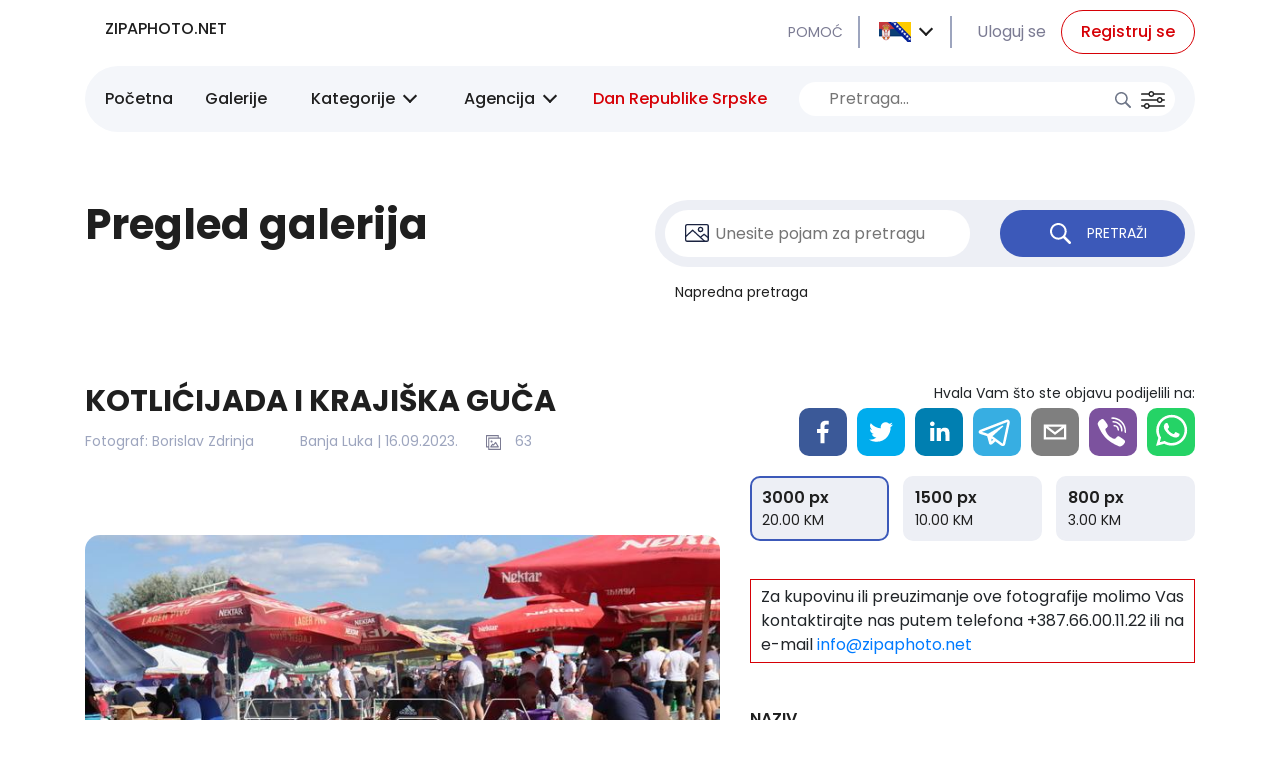

--- FILE ---
content_type: text/html; charset=utf-8
request_url: https://zipaphoto.net/galerija/kotlicijada-i-krajiska-guca/6507816853f2b05c0bd77404/17
body_size: 59686
content:
<!doctype html>
    <html lang="">
    <head>
        <meta name="color-scheme" content="only">
        <meta http-equiv="X-UA-Compatible" content="IE=edge" />
        <meta charset="utf-8" />
        <title>KOTLIĆIJADA I KRAJIŠKA GUČA - ZIPA PHOTO</title>
        <meta name="description" content='Srpski član Predsjedništva BiH Željka Cvijanović i predsjednik Republike Srpske Milorad Dodik prisustvuju u Banjaluci manifestaciji Kotlićijada i "Krajiška Guča", koja se održava u banjalučkom naselju Česma. Ova manifestacija okupila je 240 ekipa koje se takmiče u pravljenju kotlića. U muzičkom dijelu nastupili su Rada Manojlović, Baja Mali Knindža i trubači.  (ZIPAPHOTO/Borislav Zdrinja)' />
      <meta property="og:type"               content="website" />
      <meta property="og:title"              content='KOTLIĆIJADA I KRAJIŠKA GUČA - ZIPA PHOTO' />
      <meta property="og:description"        content='Srpski član Predsjedništva BiH Željka Cvijanović i predsjednik Republike Srpske Milorad Dodik prisustvuju u Banjaluci manifestaciji Kotlićijada i "Krajiška Guča", koja se održava u banjalučkom naselju Česma. Ova manifestacija okupila je 240 ekipa koje se takmiče u pravljenju kotlića. U muzičkom dijelu nastupili su Rada Manojlović, Baja Mali Knindža i trubači.  (ZIPAPHOTO/Borislav Zdrinja)' />
      <meta property="og:image"              content="https://zipa-api.novamedia.agency/photos/350x/borislav-zdrinja/20230917_Krajiska Guca - Kotlicijada_ZIPAPHOTO_Borislav Zdrinja_01.JPG" />
       
        <meta name="viewport" content="width=device-width, initial-scale=1">
        <link rel="stylesheet" href="/static/css/bundle.a91b3e55.css">
        <script src="/static/js/bundle.e986f04a.js" defer></script>

        <!-- Global site tag (gtag.js) - Google Analytics --> <script async src="https://www.googletagmanager.com/gtag/js?id=UA-57909227-1"></script> <script>   window.dataLayer = window.dataLayer || [];   function gtag(){dataLayer.push(arguments);}   gtag('js', new Date());    gtag('config', 'UA-57909227-1'); </script>
    </head>
    <body>
        <div id="root"><div><div class="wrapper"><header class=""><div class="container"><div class="row"><div class="hamburger col-2 col-sm-1"><button><div></div><div></div><div></div></button></div><div class="logo col-8 col-sm-4 col-lg-4"><a class="desktop-logo" href="/"> <span></span> </a><input type="text"/><button class="search"></button></div><div class="links col-2 col-sm-7 col-lg-8"><a class="help" href="/help">POMOĆ</a><div class="dropdown"><button type="button" aria-haspopup="true" aria-expanded="false" class="btn btn-secondary"><img src="[data-uri]"/></button><div tabindex="-1" role="menu" aria-hidden="true" class="dropdown-menu"><button type="button" tabindex="0" role="menuitem" class="dropdown-item"><a><img src="[data-uri]"/></a></button><button type="button" tabindex="0" role="menuitem" class="dropdown-item"><a><img src="[data-uri]"/></a></button></div></div><div class="login"><a href="/login">Uloguj se</a></div><div class="register"><a href="/register"><button>Registruj se</button></a></div></div><div class="navigation   col-12 col-sm-12 col-lg-12"><ul><li><a href="/">Početna</a></li><li><a href="/galerije">Galerije</a></li><li class="hide-on-mobile"><div class="dropdown"><button type="button" aria-haspopup="true" aria-expanded="false" class="btn btn-secondary">Kategorije</button><div tabindex="-1" role="menu" aria-hidden="true" class="dropdown-menu"></div></div></li><li class="menu hide-on-mobile"><button class="menu-button"> <!-- -->Agencija<!-- --> </button><ul style="display:none"><li class="submenu"><button>Fotografi</button><ul></ul></li><li><a href="/page/o-nama">  <!-- -->O nama</a></li><li><a href="/page/uslovi-koriscenja">  <!-- -->Uslovi korišćenja</a></li><li class="submenu"><button>Usluge</button><ul><li><a href="/page/fotografisanje">  <!-- -->Fotografisanje</a></li><li><a href="/page/saradnja"> <!-- -->Saradnja</a></li></ul></li><li><a href="/page/ugovori">  <!-- -->Ugovori</a></li><li><a href="/page/prijatelji-sajta"> <!-- -->Prijatelji sajta</a></li><li><a class="contact" href="/contact">Kontakt</a></li></ul></li><li><div class="desktop-search"><input type="text" placeholder="Pretraga..."/><button class="btn1"></button><button class="btn2"></button></div></li></ul></div></div></div><div class="mobile-menu-wrap"><div class="overlay"></div><div class="mobile-menu"><div class="user-info"><div class="langs-select dropdown"><button type="button" aria-haspopup="true" aria-expanded="false" class="btn btn-secondary"><img src="[data-uri]"/></button><div tabindex="-1" role="menu" aria-hidden="true" class="dropdown-menu"><button type="button" tabindex="0" role="menuitem" class="dropdown-item"><a><img src="[data-uri]"/></a></button><button type="button" tabindex="0" role="menuitem" class="dropdown-item"><a><img src="[data-uri]"/></a></button></div></div><h6>Nalog</h6><p>Sign up or Login to make purchase.<!-- --> </p><div class="buttons buttons-login"><a href="/login"><button>Prijava</button></a><a href="/register"><button>Registracija</button></a></div></div><ul><li><a href="/">Početna</a></li><li class="menu"><button class="menu-button"> <!-- -->Agencija<!-- --> </button><ul style="display:none"><li class="submenu"><button>Fotografi</button><ul style="display:none"></ul></li><li><a href="/page/o-nama">  <!-- -->O nama</a></li><li><a href="/page/uslovi-koriscenja">  <!-- -->Uslovi korišćenja</a></li><li class="submenu"><button>Usluge</button><ul style="display:none"><li><a href="/page/fotografisanje">  <!-- -->Fotografisanje</a></li><li><a href="/page/saradnja"> <!-- -->Saradnja</a></li></ul></li><li><a href="/page/ugovori">  <!-- -->Ugovori</a></li><li><a href="/page/prijatelji-sajta"> <!-- -->Prijatelji sajta</a></li><li><a class="contact" href="/contact">Kontakt</a></li></ul></li></ul></div></div></header><div class="detail-wrap"><div class="into-wrap"><div class="container"><div class="row"><div class="col-lg-6"><h2>Pregled galerija</h2></div><div class="col-lg-6"><div class="search-wrap"><input type="text" placeholder="Unesite pojam za pretragu"/><button class="button"> <!-- -->PRETRAŽI<!-- --> </button></div><a class="detail-search">Napredna pretraga</a></div></div></div></div><a></a><section class="section-detail"><div class="container"><div class="row"><div class="col-lg-7"><h1>KOTLIĆIJADA I KRAJIŠKA GUČA</h1><div class="info"><div>Fotograf: <!-- -->Borislav Zdrinja</div><div>Banja Luka<!-- --> | <!-- -->17.09.2023.<!-- --> <!-- -->63</div></div></div><div class="col-sm-6 offset-sm-6 col-lg-5 offset-lg-0"><p class="share-desc">Hvala Vam što ste objavu podijelili na:</p></div><div class="preview-image col-lg-7"><img src="https://zipa-api.novamedia.agency/photos/700x/borislav-zdrinja/20230917_Krajiska Guca - Kotlicijada_ZIPAPHOTO_Borislav Zdrinja_18.JPG"/></div><div class="col-lg-5"><div class="resolutions"><button class="active"><span>3000 px</span><span> <!-- -->20.00<!-- --> KM </span></button><button class=""><span>1500 px</span><span>10.00<!-- --> KM</span></button><button class=""><span>800 px</span><span>3.00<!-- --> KM</span></button></div><p class="original-not-found">Za kupovinu ili preuzimanje ove fotografije molimo Vas kontaktirajte nas putem telefona +387.66.00.11.22 ili na e-mail <a href="mailto:info@zipaphoto.net">info@zipaphoto.net</a></p><div class="attrs row"><div class="col-lg-12"><h6>NAZIV</h6><p>20230917_Krajiska Guca - Kotlicijada_ZIPAPHOTO_Borislav Zdrinja_18.JPG</p></div><div class="col-sm-6 col-lg-6"><h6>DIMENZIJA</h6><p> <!-- -->3000<!-- -->x<!-- -->2000<!-- --> </p></div><div class="col-sm-6 col-lg-6"><h6>LOKACIJA</h6><p>Banja Luka</p></div><div class="col-sm-6 col-lg-6"><h6>Fotografisano</h6><p>17.09.2023</p></div><div class="col-sm-6 col-lg-6"><h6>Autor</h6><p>ZIPAPHOTO/Borislav Zdrinja</p></div><div class="col-sm-6 col-lg-6"><h6>Caption writer</h6><p>Borislav Zdrinja</p></div><div class="col-sm-6 col-lg-6"><h6>Copyright</h6><p>(C)1990-2023 All rights reserved  
Borislav Zdrinja/ZIPAPHOTO</p></div></div></div><div class="col-lg-12"><div class="description"><h6>KOTLIĆIJADA I KRAJIŠKA GUČA</h6><p>Srpski član Predsjedništva BiH Željka Cvijanović i predsjednik Republike Srpske Milorad Dodik prisustvuju u Banjaluci manifestaciji Kotlićijada i "Krajiška Guča", koja se održava u banjalučkom naselju Česma. Ova manifestacija okupila je 240 ekipa koje se takmiče u pravljenju kotlića. U muzičkom dijelu nastupili su Rada Manojlović, Baja Mali Knindža i trubači.  (ZIPAPHOTO/Borislav Zdrinja)</p></div></div><div class="col-6 col-sm-4 col-lg-3"><a href="/galerija/kotlicijada-i-krajiska-guca/6507816853f2b05c0bd77404/0"><article><img src="https://zipa-api.novamedia.agency/photos/350x/borislav-zdrinja/20230917_Krajiska Guca - Kotlicijada_ZIPAPHOTO_Borislav Zdrinja_01.JPG"/><div class="zoom-image"><img src="https://zipa-api.novamedia.agency/photos/350x/borislav-zdrinja/20230917_Krajiska Guca - Kotlicijada_ZIPAPHOTO_Borislav Zdrinja_01.JPG"/></div></article></a></div><div class="col-6 col-sm-4 col-lg-3"><a href="/galerija/kotlicijada-i-krajiska-guca/6507816853f2b05c0bd77404/1"><article><img src="https://zipa-api.novamedia.agency/photos/350x/borislav-zdrinja/20230917_Krajiska Guca - Kotlicijada_ZIPAPHOTO_Borislav Zdrinja_02.JPG"/><div class="zoom-image"><img src="https://zipa-api.novamedia.agency/photos/350x/borislav-zdrinja/20230917_Krajiska Guca - Kotlicijada_ZIPAPHOTO_Borislav Zdrinja_02.JPG"/></div></article></a></div><div class="col-6 col-sm-4 col-lg-3"><a href="/galerija/kotlicijada-i-krajiska-guca/6507816853f2b05c0bd77404/2"><article><img src="https://zipa-api.novamedia.agency/photos/350x/borislav-zdrinja/20230917_Krajiska Guca - Kotlicijada_ZIPAPHOTO_Borislav Zdrinja_03.JPG"/><div class="zoom-image"><img src="https://zipa-api.novamedia.agency/photos/350x/borislav-zdrinja/20230917_Krajiska Guca - Kotlicijada_ZIPAPHOTO_Borislav Zdrinja_03.JPG"/></div></article></a></div><div class="col-6 col-sm-4 col-lg-3"><a href="/galerija/kotlicijada-i-krajiska-guca/6507816853f2b05c0bd77404/3"><article><img src="https://zipa-api.novamedia.agency/photos/350x/borislav-zdrinja/20230917_Krajiska Guca - Kotlicijada_ZIPAPHOTO_Borislav Zdrinja_04.JPG"/><div class="zoom-image"><img src="https://zipa-api.novamedia.agency/photos/350x/borislav-zdrinja/20230917_Krajiska Guca - Kotlicijada_ZIPAPHOTO_Borislav Zdrinja_04.JPG"/></div></article></a></div><div class="col-6 col-sm-4 col-lg-3"><a href="/galerija/kotlicijada-i-krajiska-guca/6507816853f2b05c0bd77404/4"><article><img src="https://zipa-api.novamedia.agency/photos/350x/borislav-zdrinja/20230917_Krajiska Guca - Kotlicijada_ZIPAPHOTO_Borislav Zdrinja_05.JPG"/><div class="zoom-image"><img src="https://zipa-api.novamedia.agency/photos/350x/borislav-zdrinja/20230917_Krajiska Guca - Kotlicijada_ZIPAPHOTO_Borislav Zdrinja_05.JPG"/></div></article></a></div><div class="col-6 col-sm-4 col-lg-3"><a href="/galerija/kotlicijada-i-krajiska-guca/6507816853f2b05c0bd77404/5"><article><img src="https://zipa-api.novamedia.agency/photos/350x/borislav-zdrinja/20230917_Krajiska Guca - Kotlicijada_ZIPAPHOTO_Borislav Zdrinja_06.JPG"/><div class="zoom-image"><img src="https://zipa-api.novamedia.agency/photos/350x/borislav-zdrinja/20230917_Krajiska Guca - Kotlicijada_ZIPAPHOTO_Borislav Zdrinja_06.JPG"/></div></article></a></div><div class="col-6 col-sm-4 col-lg-3"><a href="/galerija/kotlicijada-i-krajiska-guca/6507816853f2b05c0bd77404/6"><article><img src="https://zipa-api.novamedia.agency/photos/350x/borislav-zdrinja/20230917_Krajiska Guca - Kotlicijada_ZIPAPHOTO_Borislav Zdrinja_07.JPG"/><div class="zoom-image"><img src="https://zipa-api.novamedia.agency/photos/350x/borislav-zdrinja/20230917_Krajiska Guca - Kotlicijada_ZIPAPHOTO_Borislav Zdrinja_07.JPG"/></div></article></a></div><div class="col-6 col-sm-4 col-lg-3"><a href="/galerija/kotlicijada-i-krajiska-guca/6507816853f2b05c0bd77404/7"><article><img src="https://zipa-api.novamedia.agency/photos/350x/borislav-zdrinja/20230917_Krajiska Guca - Kotlicijada_ZIPAPHOTO_Borislav Zdrinja_08.JPG"/><div class="zoom-image"><img src="https://zipa-api.novamedia.agency/photos/350x/borislav-zdrinja/20230917_Krajiska Guca - Kotlicijada_ZIPAPHOTO_Borislav Zdrinja_08.JPG"/></div></article></a></div><div class="col-6 col-sm-4 col-lg-3"><a href="/galerija/kotlicijada-i-krajiska-guca/6507816853f2b05c0bd77404/8"><article><img src="https://zipa-api.novamedia.agency/photos/350x/borislav-zdrinja/20230917_Krajiska Guca - Kotlicijada_ZIPAPHOTO_Borislav Zdrinja_09.JPG"/><div class="zoom-image"><img src="https://zipa-api.novamedia.agency/photos/350x/borislav-zdrinja/20230917_Krajiska Guca - Kotlicijada_ZIPAPHOTO_Borislav Zdrinja_09.JPG"/></div></article></a></div><div class="col-6 col-sm-4 col-lg-3"><a href="/galerija/kotlicijada-i-krajiska-guca/6507816853f2b05c0bd77404/9"><article><img src="https://zipa-api.novamedia.agency/photos/350x/borislav-zdrinja/20230917_Krajiska Guca - Kotlicijada_ZIPAPHOTO_Borislav Zdrinja_10.JPG"/><div class="zoom-image"><img src="https://zipa-api.novamedia.agency/photos/350x/borislav-zdrinja/20230917_Krajiska Guca - Kotlicijada_ZIPAPHOTO_Borislav Zdrinja_10.JPG"/></div></article></a></div><div class="col-6 col-sm-4 col-lg-3"><a href="/galerija/kotlicijada-i-krajiska-guca/6507816853f2b05c0bd77404/10"><article><img src="https://zipa-api.novamedia.agency/photos/350x/borislav-zdrinja/20230917_Krajiska Guca - Kotlicijada_ZIPAPHOTO_Borislav Zdrinja_11.JPG"/><div class="zoom-image"><img src="https://zipa-api.novamedia.agency/photos/350x/borislav-zdrinja/20230917_Krajiska Guca - Kotlicijada_ZIPAPHOTO_Borislav Zdrinja_11.JPG"/></div></article></a></div><div class="col-6 col-sm-4 col-lg-3"><a href="/galerija/kotlicijada-i-krajiska-guca/6507816853f2b05c0bd77404/11"><article><img src="https://zipa-api.novamedia.agency/photos/350x/borislav-zdrinja/20230917_Krajiska Guca - Kotlicijada_ZIPAPHOTO_Borislav Zdrinja_12.JPG"/><div class="zoom-image"><img src="https://zipa-api.novamedia.agency/photos/350x/borislav-zdrinja/20230917_Krajiska Guca - Kotlicijada_ZIPAPHOTO_Borislav Zdrinja_12.JPG"/></div></article></a></div><div class="col-6 col-sm-4 col-lg-3"><a href="/galerija/kotlicijada-i-krajiska-guca/6507816853f2b05c0bd77404/12"><article><img src="https://zipa-api.novamedia.agency/photos/350x/borislav-zdrinja/20230917_Krajiska Guca - Kotlicijada_ZIPAPHOTO_Borislav Zdrinja_13.JPG"/><div class="zoom-image"><img src="https://zipa-api.novamedia.agency/photos/350x/borislav-zdrinja/20230917_Krajiska Guca - Kotlicijada_ZIPAPHOTO_Borislav Zdrinja_13.JPG"/></div></article></a></div><div class="col-6 col-sm-4 col-lg-3"><a href="/galerija/kotlicijada-i-krajiska-guca/6507816853f2b05c0bd77404/13"><article><img src="https://zipa-api.novamedia.agency/photos/350x/borislav-zdrinja/20230917_Krajiska Guca - Kotlicijada_ZIPAPHOTO_Borislav Zdrinja_14.JPG"/><div class="zoom-image"><img src="https://zipa-api.novamedia.agency/photos/350x/borislav-zdrinja/20230917_Krajiska Guca - Kotlicijada_ZIPAPHOTO_Borislav Zdrinja_14.JPG"/></div></article></a></div><div class="col-6 col-sm-4 col-lg-3"><a href="/galerija/kotlicijada-i-krajiska-guca/6507816853f2b05c0bd77404/14"><article><img src="https://zipa-api.novamedia.agency/photos/350x/borislav-zdrinja/20230917_Krajiska Guca - Kotlicijada_ZIPAPHOTO_Borislav Zdrinja_15.JPG"/><div class="zoom-image"><img src="https://zipa-api.novamedia.agency/photos/350x/borislav-zdrinja/20230917_Krajiska Guca - Kotlicijada_ZIPAPHOTO_Borislav Zdrinja_15.JPG"/></div></article></a></div><div class="col-6 col-sm-4 col-lg-3"><a href="/galerija/kotlicijada-i-krajiska-guca/6507816853f2b05c0bd77404/15"><article><img src="https://zipa-api.novamedia.agency/photos/350x/borislav-zdrinja/20230917_Krajiska Guca - Kotlicijada_ZIPAPHOTO_Borislav Zdrinja_16.JPG"/><div class="zoom-image"><img src="https://zipa-api.novamedia.agency/photos/350x/borislav-zdrinja/20230917_Krajiska Guca - Kotlicijada_ZIPAPHOTO_Borislav Zdrinja_16.JPG"/></div></article></a></div><div class="col-6 col-sm-4 col-lg-3"><a href="/galerija/kotlicijada-i-krajiska-guca/6507816853f2b05c0bd77404/16"><article><img src="https://zipa-api.novamedia.agency/photos/350x/borislav-zdrinja/20230917_Krajiska Guca - Kotlicijada_ZIPAPHOTO_Borislav Zdrinja_17.JPG"/><div class="zoom-image"><img src="https://zipa-api.novamedia.agency/photos/350x/borislav-zdrinja/20230917_Krajiska Guca - Kotlicijada_ZIPAPHOTO_Borislav Zdrinja_17.JPG"/></div></article></a></div><div class="col-6 col-sm-4 col-lg-3"><a href="/galerija/kotlicijada-i-krajiska-guca/6507816853f2b05c0bd77404/17"><article><img src="https://zipa-api.novamedia.agency/photos/350x/borislav-zdrinja/20230917_Krajiska Guca - Kotlicijada_ZIPAPHOTO_Borislav Zdrinja_18.JPG"/><div class="zoom-image"><img src="https://zipa-api.novamedia.agency/photos/350x/borislav-zdrinja/20230917_Krajiska Guca - Kotlicijada_ZIPAPHOTO_Borislav Zdrinja_18.JPG"/></div></article></a></div><div class="col-6 col-sm-4 col-lg-3"><a href="/galerija/kotlicijada-i-krajiska-guca/6507816853f2b05c0bd77404/18"><article><img src="https://zipa-api.novamedia.agency/photos/350x/borislav-zdrinja/20230917_Krajiska Guca - Kotlicijada_ZIPAPHOTO_Borislav Zdrinja_19.JPG"/><div class="zoom-image"><img src="https://zipa-api.novamedia.agency/photos/350x/borislav-zdrinja/20230917_Krajiska Guca - Kotlicijada_ZIPAPHOTO_Borislav Zdrinja_19.JPG"/></div></article></a></div><div class="col-6 col-sm-4 col-lg-3"><a href="/galerija/kotlicijada-i-krajiska-guca/6507816853f2b05c0bd77404/19"><article><img src="https://zipa-api.novamedia.agency/photos/350x/borislav-zdrinja/20230917_Krajiska Guca - Kotlicijada_ZIPAPHOTO_Borislav Zdrinja_20.JPG"/><div class="zoom-image"><img src="https://zipa-api.novamedia.agency/photos/350x/borislav-zdrinja/20230917_Krajiska Guca - Kotlicijada_ZIPAPHOTO_Borislav Zdrinja_20.JPG"/></div></article></a></div><div class="col-6 col-sm-4 col-lg-3"><a href="/galerija/kotlicijada-i-krajiska-guca/6507816853f2b05c0bd77404/20"><article><img src="https://zipa-api.novamedia.agency/photos/350x/borislav-zdrinja/20230917_Krajiska Guca - Kotlicijada_ZIPAPHOTO_Borislav Zdrinja_21.JPG"/><div class="zoom-image"><img src="https://zipa-api.novamedia.agency/photos/350x/borislav-zdrinja/20230917_Krajiska Guca - Kotlicijada_ZIPAPHOTO_Borislav Zdrinja_21.JPG"/></div></article></a></div><div class="col-6 col-sm-4 col-lg-3"><a href="/galerija/kotlicijada-i-krajiska-guca/6507816853f2b05c0bd77404/21"><article><img src="https://zipa-api.novamedia.agency/photos/350x/borislav-zdrinja/20230917_Krajiska Guca - Kotlicijada_ZIPAPHOTO_Borislav Zdrinja_22.JPG"/><div class="zoom-image"><img src="https://zipa-api.novamedia.agency/photos/350x/borislav-zdrinja/20230917_Krajiska Guca - Kotlicijada_ZIPAPHOTO_Borislav Zdrinja_22.JPG"/></div></article></a></div><div class="col-6 col-sm-4 col-lg-3"><a href="/galerija/kotlicijada-i-krajiska-guca/6507816853f2b05c0bd77404/22"><article><img src="https://zipa-api.novamedia.agency/photos/350x/borislav-zdrinja/20230917_Krajiska Guca - Kotlicijada_ZIPAPHOTO_Borislav Zdrinja_23.JPG"/><div class="zoom-image"><img src="https://zipa-api.novamedia.agency/photos/350x/borislav-zdrinja/20230917_Krajiska Guca - Kotlicijada_ZIPAPHOTO_Borislav Zdrinja_23.JPG"/></div></article></a></div><div class="col-6 col-sm-4 col-lg-3"><a href="/galerija/kotlicijada-i-krajiska-guca/6507816853f2b05c0bd77404/23"><article><img src="https://zipa-api.novamedia.agency/photos/350x/borislav-zdrinja/20230917_Krajiska Guca - Kotlicijada_ZIPAPHOTO_Borislav Zdrinja_24.JPG"/><div class="zoom-image"><img src="https://zipa-api.novamedia.agency/photos/350x/borislav-zdrinja/20230917_Krajiska Guca - Kotlicijada_ZIPAPHOTO_Borislav Zdrinja_24.JPG"/></div></article></a></div><div class="col-6 col-sm-4 col-lg-3"><a href="/galerija/kotlicijada-i-krajiska-guca/6507816853f2b05c0bd77404/24"><article><img src="https://zipa-api.novamedia.agency/photos/350x/borislav-zdrinja/20230917_Krajiska Guca - Kotlicijada_ZIPAPHOTO_Borislav Zdrinja_25.JPG"/><div class="zoom-image"><img src="https://zipa-api.novamedia.agency/photos/350x/borislav-zdrinja/20230917_Krajiska Guca - Kotlicijada_ZIPAPHOTO_Borislav Zdrinja_25.JPG"/></div></article></a></div><div class="col-6 col-sm-4 col-lg-3"><a href="/galerija/kotlicijada-i-krajiska-guca/6507816853f2b05c0bd77404/25"><article><img src="https://zipa-api.novamedia.agency/photos/350x/borislav-zdrinja/20230917_Krajiska Guca - Kotlicijada_ZIPAPHOTO_Borislav Zdrinja_26.JPG"/><div class="zoom-image"><img src="https://zipa-api.novamedia.agency/photos/350x/borislav-zdrinja/20230917_Krajiska Guca - Kotlicijada_ZIPAPHOTO_Borislav Zdrinja_26.JPG"/></div></article></a></div><div class="col-6 col-sm-4 col-lg-3"><a href="/galerija/kotlicijada-i-krajiska-guca/6507816853f2b05c0bd77404/26"><article><img src="https://zipa-api.novamedia.agency/photos/350x/borislav-zdrinja/20230917_Krajiska Guca - Kotlicijada_ZIPAPHOTO_Borislav Zdrinja_27.JPG"/><div class="zoom-image"><img src="https://zipa-api.novamedia.agency/photos/350x/borislav-zdrinja/20230917_Krajiska Guca - Kotlicijada_ZIPAPHOTO_Borislav Zdrinja_27.JPG"/></div></article></a></div><div class="col-6 col-sm-4 col-lg-3"><a href="/galerija/kotlicijada-i-krajiska-guca/6507816853f2b05c0bd77404/27"><article><img src="https://zipa-api.novamedia.agency/photos/350x/borislav-zdrinja/20230917_Krajiska Guca - Kotlicijada_ZIPAPHOTO_Borislav Zdrinja_28.JPG"/><div class="zoom-image"><img src="https://zipa-api.novamedia.agency/photos/350x/borislav-zdrinja/20230917_Krajiska Guca - Kotlicijada_ZIPAPHOTO_Borislav Zdrinja_28.JPG"/></div></article></a></div><div class="col-6 col-sm-4 col-lg-3"><a href="/galerija/kotlicijada-i-krajiska-guca/6507816853f2b05c0bd77404/28"><article><img src="https://zipa-api.novamedia.agency/photos/350x/borislav-zdrinja/20230917_Krajiska Guca - Kotlicijada_ZIPAPHOTO_Borislav Zdrinja_29.JPG"/><div class="zoom-image"><img src="https://zipa-api.novamedia.agency/photos/350x/borislav-zdrinja/20230917_Krajiska Guca - Kotlicijada_ZIPAPHOTO_Borislav Zdrinja_29.JPG"/></div></article></a></div><div class="col-6 col-sm-4 col-lg-3"><a href="/galerija/kotlicijada-i-krajiska-guca/6507816853f2b05c0bd77404/29"><article><img src="https://zipa-api.novamedia.agency/photos/350x/borislav-zdrinja/20230917_Krajiska Guca - Kotlicijada_ZIPAPHOTO_Borislav Zdrinja_30.JPG"/><div class="zoom-image"><img src="https://zipa-api.novamedia.agency/photos/350x/borislav-zdrinja/20230917_Krajiska Guca - Kotlicijada_ZIPAPHOTO_Borislav Zdrinja_30.JPG"/></div></article></a></div><div class="col-6 col-sm-4 col-lg-3"><a href="/galerija/kotlicijada-i-krajiska-guca/6507816853f2b05c0bd77404/30"><article><img src="https://zipa-api.novamedia.agency/photos/350x/borislav-zdrinja/20230917_Krajiska Guca - Kotlicijada_ZIPAPHOTO_Borislav Zdrinja_31.JPG"/><div class="zoom-image"><img src="https://zipa-api.novamedia.agency/photos/350x/borislav-zdrinja/20230917_Krajiska Guca - Kotlicijada_ZIPAPHOTO_Borislav Zdrinja_31.JPG"/></div></article></a></div><div class="col-6 col-sm-4 col-lg-3"><a href="/galerija/kotlicijada-i-krajiska-guca/6507816853f2b05c0bd77404/31"><article><img src="https://zipa-api.novamedia.agency/photos/350x/borislav-zdrinja/20230917_Krajiska Guca - Kotlicijada_ZIPAPHOTO_Borislav Zdrinja_32.JPG"/><div class="zoom-image"><img src="https://zipa-api.novamedia.agency/photos/350x/borislav-zdrinja/20230917_Krajiska Guca - Kotlicijada_ZIPAPHOTO_Borislav Zdrinja_32.JPG"/></div></article></a></div><div class="col-6 col-sm-4 col-lg-3"><a href="/galerija/kotlicijada-i-krajiska-guca/6507816853f2b05c0bd77404/32"><article><img src="https://zipa-api.novamedia.agency/photos/350x/borislav-zdrinja/20230917_Krajiska Guca - Kotlicijada_ZIPAPHOTO_Borislav Zdrinja_33.JPG"/><div class="zoom-image"><img src="https://zipa-api.novamedia.agency/photos/350x/borislav-zdrinja/20230917_Krajiska Guca - Kotlicijada_ZIPAPHOTO_Borislav Zdrinja_33.JPG"/></div></article></a></div><div class="col-6 col-sm-4 col-lg-3"><a href="/galerija/kotlicijada-i-krajiska-guca/6507816853f2b05c0bd77404/33"><article><img src="https://zipa-api.novamedia.agency/photos/350x/borislav-zdrinja/20230917_Krajiska Guca - Kotlicijada_ZIPAPHOTO_Borislav Zdrinja_34.JPG"/><div class="zoom-image"><img src="https://zipa-api.novamedia.agency/photos/350x/borislav-zdrinja/20230917_Krajiska Guca - Kotlicijada_ZIPAPHOTO_Borislav Zdrinja_34.JPG"/></div></article></a></div><div class="col-6 col-sm-4 col-lg-3"><a href="/galerija/kotlicijada-i-krajiska-guca/6507816853f2b05c0bd77404/34"><article><img src="https://zipa-api.novamedia.agency/photos/350x/borislav-zdrinja/20230917_Krajiska Guca - Kotlicijada_ZIPAPHOTO_Borislav Zdrinja_35.JPG"/><div class="zoom-image"><img src="https://zipa-api.novamedia.agency/photos/350x/borislav-zdrinja/20230917_Krajiska Guca - Kotlicijada_ZIPAPHOTO_Borislav Zdrinja_35.JPG"/></div></article></a></div><div class="col-6 col-sm-4 col-lg-3"><a href="/galerija/kotlicijada-i-krajiska-guca/6507816853f2b05c0bd77404/35"><article><img src="https://zipa-api.novamedia.agency/photos/350x/borislav-zdrinja/20230917_Krajiska Guca - Kotlicijada_ZIPAPHOTO_Borislav Zdrinja_36.JPG"/><div class="zoom-image"><img src="https://zipa-api.novamedia.agency/photos/350x/borislav-zdrinja/20230917_Krajiska Guca - Kotlicijada_ZIPAPHOTO_Borislav Zdrinja_36.JPG"/></div></article></a></div><div class="col-6 col-sm-4 col-lg-3"><a href="/galerija/kotlicijada-i-krajiska-guca/6507816853f2b05c0bd77404/36"><article><img src="https://zipa-api.novamedia.agency/photos/350x/borislav-zdrinja/20230917_Krajiska Guca - Kotlicijada_ZIPAPHOTO_Borislav Zdrinja_37.JPG"/><div class="zoom-image"><img src="https://zipa-api.novamedia.agency/photos/350x/borislav-zdrinja/20230917_Krajiska Guca - Kotlicijada_ZIPAPHOTO_Borislav Zdrinja_37.JPG"/></div></article></a></div><div class="col-6 col-sm-4 col-lg-3"><a href="/galerija/kotlicijada-i-krajiska-guca/6507816853f2b05c0bd77404/37"><article><img src="https://zipa-api.novamedia.agency/photos/350x/borislav-zdrinja/20230917_Krajiska Guca - Kotlicijada_ZIPAPHOTO_Borislav Zdrinja_38.JPG"/><div class="zoom-image"><img src="https://zipa-api.novamedia.agency/photos/350x/borislav-zdrinja/20230917_Krajiska Guca - Kotlicijada_ZIPAPHOTO_Borislav Zdrinja_38.JPG"/></div></article></a></div><div class="col-6 col-sm-4 col-lg-3"><a href="/galerija/kotlicijada-i-krajiska-guca/6507816853f2b05c0bd77404/38"><article><img src="https://zipa-api.novamedia.agency/photos/350x/borislav-zdrinja/20230917_Krajiska Guca - Kotlicijada_ZIPAPHOTO_Borislav Zdrinja_39.JPG"/><div class="zoom-image"><img src="https://zipa-api.novamedia.agency/photos/350x/borislav-zdrinja/20230917_Krajiska Guca - Kotlicijada_ZIPAPHOTO_Borislav Zdrinja_39.JPG"/></div></article></a></div><div class="col-6 col-sm-4 col-lg-3"><a href="/galerija/kotlicijada-i-krajiska-guca/6507816853f2b05c0bd77404/39"><article><img src="https://zipa-api.novamedia.agency/photos/350x/borislav-zdrinja/20230917_Krajiska Guca - Kotlicijada_ZIPAPHOTO_Borislav Zdrinja_40.JPG"/><div class="zoom-image"><img src="https://zipa-api.novamedia.agency/photos/350x/borislav-zdrinja/20230917_Krajiska Guca - Kotlicijada_ZIPAPHOTO_Borislav Zdrinja_40.JPG"/></div></article></a></div><div class="col-6 col-sm-4 col-lg-3"><a href="/galerija/kotlicijada-i-krajiska-guca/6507816853f2b05c0bd77404/40"><article><img src="https://zipa-api.novamedia.agency/photos/350x/borislav-zdrinja/20230917_Krajiska Guca - Kotlicijada_ZIPAPHOTO_Borislav Zdrinja_41.JPG"/><div class="zoom-image"><img src="https://zipa-api.novamedia.agency/photos/350x/borislav-zdrinja/20230917_Krajiska Guca - Kotlicijada_ZIPAPHOTO_Borislav Zdrinja_41.JPG"/></div></article></a></div><div class="col-6 col-sm-4 col-lg-3"><a href="/galerija/kotlicijada-i-krajiska-guca/6507816853f2b05c0bd77404/41"><article><img src="https://zipa-api.novamedia.agency/photos/350x/borislav-zdrinja/20230917_Krajiska Guca - Kotlicijada_ZIPAPHOTO_Borislav Zdrinja_42.JPG"/><div class="zoom-image"><img src="https://zipa-api.novamedia.agency/photos/350x/borislav-zdrinja/20230917_Krajiska Guca - Kotlicijada_ZIPAPHOTO_Borislav Zdrinja_42.JPG"/></div></article></a></div><div class="col-6 col-sm-4 col-lg-3"><a href="/galerija/kotlicijada-i-krajiska-guca/6507816853f2b05c0bd77404/42"><article><img src="https://zipa-api.novamedia.agency/photos/350x/borislav-zdrinja/20230917_Krajiska Guca - Kotlicijada_ZIPAPHOTO_Borislav Zdrinja_43.JPG"/><div class="zoom-image"><img src="https://zipa-api.novamedia.agency/photos/350x/borislav-zdrinja/20230917_Krajiska Guca - Kotlicijada_ZIPAPHOTO_Borislav Zdrinja_43.JPG"/></div></article></a></div><div class="col-6 col-sm-4 col-lg-3"><a href="/galerija/kotlicijada-i-krajiska-guca/6507816853f2b05c0bd77404/43"><article><img src="https://zipa-api.novamedia.agency/photos/350x/borislav-zdrinja/20230917_Krajiska Guca - Kotlicijada_ZIPAPHOTO_Borislav Zdrinja_44.JPG"/><div class="zoom-image"><img src="https://zipa-api.novamedia.agency/photos/350x/borislav-zdrinja/20230917_Krajiska Guca - Kotlicijada_ZIPAPHOTO_Borislav Zdrinja_44.JPG"/></div></article></a></div><div class="col-6 col-sm-4 col-lg-3"><a href="/galerija/kotlicijada-i-krajiska-guca/6507816853f2b05c0bd77404/44"><article><img src="https://zipa-api.novamedia.agency/photos/350x/borislav-zdrinja/20230917_Krajiska Guca - Kotlicijada_ZIPAPHOTO_Borislav Zdrinja_45.JPG"/><div class="zoom-image"><img src="https://zipa-api.novamedia.agency/photos/350x/borislav-zdrinja/20230917_Krajiska Guca - Kotlicijada_ZIPAPHOTO_Borislav Zdrinja_45.JPG"/></div></article></a></div><div class="col-6 col-sm-4 col-lg-3"><a href="/galerija/kotlicijada-i-krajiska-guca/6507816853f2b05c0bd77404/45"><article><img src="https://zipa-api.novamedia.agency/photos/350x/borislav-zdrinja/20230917_Krajiska Guca - Kotlicijada_ZIPAPHOTO_Borislav Zdrinja_46.JPG"/><div class="zoom-image"><img src="https://zipa-api.novamedia.agency/photos/350x/borislav-zdrinja/20230917_Krajiska Guca - Kotlicijada_ZIPAPHOTO_Borislav Zdrinja_46.JPG"/></div></article></a></div><div class="col-6 col-sm-4 col-lg-3"><a href="/galerija/kotlicijada-i-krajiska-guca/6507816853f2b05c0bd77404/46"><article><img src="https://zipa-api.novamedia.agency/photos/350x/borislav-zdrinja/20230917_Krajiska Guca - Kotlicijada_ZIPAPHOTO_Borislav Zdrinja_47.JPG"/><div class="zoom-image"><img src="https://zipa-api.novamedia.agency/photos/350x/borislav-zdrinja/20230917_Krajiska Guca - Kotlicijada_ZIPAPHOTO_Borislav Zdrinja_47.JPG"/></div></article></a></div><div class="col-6 col-sm-4 col-lg-3"><a href="/galerija/kotlicijada-i-krajiska-guca/6507816853f2b05c0bd77404/47"><article><img src="https://zipa-api.novamedia.agency/photos/350x/borislav-zdrinja/20230917_Krajiska Guca - Kotlicijada_ZIPAPHOTO_Borislav Zdrinja_48.JPG"/><div class="zoom-image"><img src="https://zipa-api.novamedia.agency/photos/350x/borislav-zdrinja/20230917_Krajiska Guca - Kotlicijada_ZIPAPHOTO_Borislav Zdrinja_48.JPG"/></div></article></a></div><div class="col-6 col-sm-4 col-lg-3"><a href="/galerija/kotlicijada-i-krajiska-guca/6507816853f2b05c0bd77404/48"><article><img src="https://zipa-api.novamedia.agency/photos/350x/borislav-zdrinja/20230917_Krajiska Guca - Kotlicijada_ZIPAPHOTO_Borislav Zdrinja_49.JPG"/><div class="zoom-image"><img src="https://zipa-api.novamedia.agency/photos/350x/borislav-zdrinja/20230917_Krajiska Guca - Kotlicijada_ZIPAPHOTO_Borislav Zdrinja_49.JPG"/></div></article></a></div><div class="col-6 col-sm-4 col-lg-3"><a href="/galerija/kotlicijada-i-krajiska-guca/6507816853f2b05c0bd77404/49"><article><img src="https://zipa-api.novamedia.agency/photos/350x/borislav-zdrinja/20230917_Krajiska Guca - Kotlicijada_ZIPAPHOTO_Borislav Zdrinja_50.JPG"/><div class="zoom-image"><img src="https://zipa-api.novamedia.agency/photos/350x/borislav-zdrinja/20230917_Krajiska Guca - Kotlicijada_ZIPAPHOTO_Borislav Zdrinja_50.JPG"/></div></article></a></div><div class="col-6 col-sm-4 col-lg-3"><a href="/galerija/kotlicijada-i-krajiska-guca/6507816853f2b05c0bd77404/50"><article><img src="https://zipa-api.novamedia.agency/photos/350x/borislav-zdrinja/20230917_Krajiska Guca - Kotlicijada_ZIPAPHOTO_Borislav Zdrinja_51.JPG"/><div class="zoom-image"><img src="https://zipa-api.novamedia.agency/photos/350x/borislav-zdrinja/20230917_Krajiska Guca - Kotlicijada_ZIPAPHOTO_Borislav Zdrinja_51.JPG"/></div></article></a></div><div class="col-6 col-sm-4 col-lg-3"><a href="/galerija/kotlicijada-i-krajiska-guca/6507816853f2b05c0bd77404/51"><article><img src="https://zipa-api.novamedia.agency/photos/350x/borislav-zdrinja/20230917_Krajiska Guca - Kotlicijada_ZIPAPHOTO_Borislav Zdrinja_52.JPG"/><div class="zoom-image"><img src="https://zipa-api.novamedia.agency/photos/350x/borislav-zdrinja/20230917_Krajiska Guca - Kotlicijada_ZIPAPHOTO_Borislav Zdrinja_52.JPG"/></div></article></a></div><div class="col-6 col-sm-4 col-lg-3"><a href="/galerija/kotlicijada-i-krajiska-guca/6507816853f2b05c0bd77404/52"><article><img src="https://zipa-api.novamedia.agency/photos/350x/borislav-zdrinja/20230917_Krajiska Guca - Kotlicijada_ZIPAPHOTO_Borislav Zdrinja_53.JPG"/><div class="zoom-image"><img src="https://zipa-api.novamedia.agency/photos/350x/borislav-zdrinja/20230917_Krajiska Guca - Kotlicijada_ZIPAPHOTO_Borislav Zdrinja_53.JPG"/></div></article></a></div><div class="col-6 col-sm-4 col-lg-3"><a href="/galerija/kotlicijada-i-krajiska-guca/6507816853f2b05c0bd77404/53"><article><img src="https://zipa-api.novamedia.agency/photos/350x/borislav-zdrinja/20230917_Krajiska Guca - Kotlicijada_ZIPAPHOTO_Borislav Zdrinja_54.JPG"/><div class="zoom-image"><img src="https://zipa-api.novamedia.agency/photos/350x/borislav-zdrinja/20230917_Krajiska Guca - Kotlicijada_ZIPAPHOTO_Borislav Zdrinja_54.JPG"/></div></article></a></div><div class="col-6 col-sm-4 col-lg-3"><a href="/galerija/kotlicijada-i-krajiska-guca/6507816853f2b05c0bd77404/54"><article><img src="https://zipa-api.novamedia.agency/photos/350x/borislav-zdrinja/20230917_Krajiska Guca - Kotlicijada_ZIPAPHOTO_Borislav Zdrinja_55.JPG"/><div class="zoom-image"><img src="https://zipa-api.novamedia.agency/photos/350x/borislav-zdrinja/20230917_Krajiska Guca - Kotlicijada_ZIPAPHOTO_Borislav Zdrinja_55.JPG"/></div></article></a></div><div class="col-6 col-sm-4 col-lg-3"><a href="/galerija/kotlicijada-i-krajiska-guca/6507816853f2b05c0bd77404/55"><article><img src="https://zipa-api.novamedia.agency/photos/350x/borislav-zdrinja/20230917_Krajiska Guca - Kotlicijada_ZIPAPHOTO_Borislav Zdrinja_56.JPG"/><div class="zoom-image"><img src="https://zipa-api.novamedia.agency/photos/350x/borislav-zdrinja/20230917_Krajiska Guca - Kotlicijada_ZIPAPHOTO_Borislav Zdrinja_56.JPG"/></div></article></a></div><div class="col-6 col-sm-4 col-lg-3"><a href="/galerija/kotlicijada-i-krajiska-guca/6507816853f2b05c0bd77404/56"><article><img src="https://zipa-api.novamedia.agency/photos/350x/borislav-zdrinja/20230917_Krajiska Guca - Kotlicijada_ZIPAPHOTO_Borislav Zdrinja_57.JPG"/><div class="zoom-image"><img src="https://zipa-api.novamedia.agency/photos/350x/borislav-zdrinja/20230917_Krajiska Guca - Kotlicijada_ZIPAPHOTO_Borislav Zdrinja_57.JPG"/></div></article></a></div><div class="col-6 col-sm-4 col-lg-3"><a href="/galerija/kotlicijada-i-krajiska-guca/6507816853f2b05c0bd77404/57"><article><img src="https://zipa-api.novamedia.agency/photos/350x/borislav-zdrinja/20230917_Krajiska Guca - Kotlicijada_ZIPAPHOTO_Borislav Zdrinja_58.JPG"/><div class="zoom-image"><img src="https://zipa-api.novamedia.agency/photos/350x/borislav-zdrinja/20230917_Krajiska Guca - Kotlicijada_ZIPAPHOTO_Borislav Zdrinja_58.JPG"/></div></article></a></div><div class="col-6 col-sm-4 col-lg-3"><a href="/galerija/kotlicijada-i-krajiska-guca/6507816853f2b05c0bd77404/58"><article><img src="https://zipa-api.novamedia.agency/photos/350x/borislav-zdrinja/20230917_Krajiska Guca - Kotlicijada_ZIPAPHOTO_Borislav Zdrinja_59.JPG"/><div class="zoom-image"><img src="https://zipa-api.novamedia.agency/photos/350x/borislav-zdrinja/20230917_Krajiska Guca - Kotlicijada_ZIPAPHOTO_Borislav Zdrinja_59.JPG"/></div></article></a></div><div class="col-6 col-sm-4 col-lg-3"><a href="/galerija/kotlicijada-i-krajiska-guca/6507816853f2b05c0bd77404/59"><article><img src="https://zipa-api.novamedia.agency/photos/350x/borislav-zdrinja/20230917_Krajiska Guca - Kotlicijada_ZIPAPHOTO_Borislav Zdrinja_60.JPG"/><div class="zoom-image"><img src="https://zipa-api.novamedia.agency/photos/350x/borislav-zdrinja/20230917_Krajiska Guca - Kotlicijada_ZIPAPHOTO_Borislav Zdrinja_60.JPG"/></div></article></a></div><div class="col-6 col-sm-4 col-lg-3"><a href="/galerija/kotlicijada-i-krajiska-guca/6507816853f2b05c0bd77404/60"><article><img src="https://zipa-api.novamedia.agency/photos/350x/borislav-zdrinja/20230917_Krajiska Guca - Kotlicijada_ZIPAPHOTO_Borislav Zdrinja_61.JPG"/><div class="zoom-image"><img src="https://zipa-api.novamedia.agency/photos/350x/borislav-zdrinja/20230917_Krajiska Guca - Kotlicijada_ZIPAPHOTO_Borislav Zdrinja_61.JPG"/></div></article></a></div><div class="col-6 col-sm-4 col-lg-3"><a href="/galerija/kotlicijada-i-krajiska-guca/6507816853f2b05c0bd77404/61"><article><img src="https://zipa-api.novamedia.agency/photos/350x/borislav-zdrinja/20230917_Krajiska Guca - Kotlicijada_ZIPAPHOTO_Borislav Zdrinja_62.JPG"/><div class="zoom-image"><img src="https://zipa-api.novamedia.agency/photos/350x/borislav-zdrinja/20230917_Krajiska Guca - Kotlicijada_ZIPAPHOTO_Borislav Zdrinja_62.JPG"/></div></article></a></div><div class="col-6 col-sm-4 col-lg-3"><a href="/galerija/kotlicijada-i-krajiska-guca/6507816853f2b05c0bd77404/62"><article><img src="https://zipa-api.novamedia.agency/photos/350x/borislav-zdrinja/20230917_Krajiska Guca - Kotlicijada_ZIPAPHOTO_Borislav Zdrinja_63.JPG"/><div class="zoom-image"><img src="https://zipa-api.novamedia.agency/photos/350x/borislav-zdrinja/20230917_Krajiska Guca - Kotlicijada_ZIPAPHOTO_Borislav Zdrinja_63.JPG"/></div></article></a></div></div></div></section><section class="section-banners"><div class="container"><div class="row"><div class="banners col-lg-12"></div></div></div></section></div><section class="section-newsletter"><div class="container"><div class="row"><div class="col-lg-12"><div class="content"><div class="row"><div class="col-lg-6"><h3><span>PRIJAVITE SE</span> <!-- -->NA<br/>NAŠ NEWSLETTER</h3></div><div class="col-lg-6"><div class="input"><input type="text" placeholder="Unesite svoju e-mail adresu"/><button>PRIJAVI SE</button></div></div></div></div></div></div></div></section><footer><div class="container"><div class="row"><div class="f-col-1 col-lg-4"><div class="contact"><div> <!-- -->POZOVITE NAS</div><p></p></div><div class="contact"><div> <!-- -->LOKACIJA</div><p></p></div></div><div class="f-col-2 col-lg-4"><div><h6>NAVIGACIJA</h6><ul><li><a href="/">Početna</a></li><li><a href="/help">Pomoć</a></li><li><a href="/galerije">Galerije</a></li><li><a href="/page/uslovi-koriscenja">Uslovi korišćenja</a></li><li><a href="/page/o-nama">Agencija</a></li><li><a href="/contact">Kontakt</a></li></ul></div><div><h6>PRATITE NAS</h6><div class="social"><a target="_blank"></a><a target="_blank"></a><a target="_blank"></a><a target="_blank"></a><a target="_blank"></a><a target="_blank"></a></div></div></div><div class="f-col-3 col-lg-4"></div><div class="col-lg-12"><div class="spacer"></div></div><div class="copyright col-lg-12"><p>Copyright © ZIPA PHOTO AGENCY  - 1990-2024. All Rights Reserved.</p><p>Created by <a target="_blank" href="https://novamedia.agency">nova media.</a></p></div></div></div></footer></div></div><div class="pop-up-messages"></div></div>
        <script>async function WebpIsSupported(){if(!self.createImageBitmap)return!1;const e=await fetch("[data-uri]").then(e=>e.blob());return createImageBitmap(e).then(()=>!0,()=>!1)}async function checkWebp(){if(localStorage.getItem("_webpSupport"))return void(window._webpSupport="1");await WebpIsSupported()&&(window._webpSupport="1",localStorage.setItem("_webpSupport","1"))}checkWebp();</script>
        </body>
</html>

--- FILE ---
content_type: text/css; charset=UTF-8
request_url: https://zipaphoto.net/static/css/bundle.a91b3e55.css
body_size: 359113
content:
@import url(https://fonts.googleapis.com/css2?family=Poppins:wght@300;400;500;600;700&display=swap);.react-tagsinput{background-color:#fff;border:1px solid #ccc;overflow:hidden;padding-left:5px;padding-top:5px}.react-tagsinput--focused{border-color:#a5d24a}.react-tagsinput-tag{background-color:#cde69c;border-radius:2px;border:1px solid #a5d24a;color:#638421;display:inline-block;font-family:sans-serif;font-size:13px;font-weight:400;margin-bottom:5px;margin-right:5px;padding:5px}.react-tagsinput-remove{cursor:pointer;font-weight:700}.react-tagsinput-tag a:before{content:" ×"}.react-tagsinput-input{background:transparent;border:0;color:#777;font-family:sans-serif;font-size:13px;font-weight:400;margin-bottom:6px;margin-top:1px;outline:none;padding:5px;width:80px}.rdrCalendarWrapper{box-sizing:border-box;background:#fff;display:inline-flex;flex-direction:column;-webkit-user-select:none;-moz-user-select:none;-ms-user-select:none;user-select:none}.rdrDateDisplay{display:flex;justify-content:space-between}.rdrDateDisplayItem{flex:1 1;width:0;text-align:center;color:inherit}.rdrDateDisplayItem+.rdrDateDisplayItem{margin-left:.833em}.rdrDateDisplayItem input{text-align:inherit}.rdrDateDisplayItem input:disabled{cursor:default}.rdrMonthAndYearWrapper{box-sizing:inherit;display:flex;justify-content:space-between}.rdrMonthAndYearPickers{flex:1 1 auto;display:flex;justify-content:center;align-items:center}.rdrNextPrevButton{box-sizing:inherit;cursor:pointer;outline:none}.rdrMonths{display:flex}.rdrMonthsVertical{flex-direction:column}.rdrMonthsHorizontal>div>div>div{display:flex;flex-direction:row}.rdrMonth{width:27.667em}.rdrWeekDays{display:flex}.rdrWeekDay{flex-basis:14.28571%;box-sizing:inherit;text-align:center}.rdrDays{display:flex;flex-wrap:wrap}.rdrInfiniteMonths{overflow:auto}.rdrDateRangeWrapper{-webkit-user-select:none;-moz-user-select:none;-ms-user-select:none;user-select:none}.rdrDateInput{position:relative}.rdrDateInput input{outline:none}.rdrDateInput .rdrWarning{position:absolute;font-size:1.6em;line-height:1.6em;top:0;right:.25em;color:red}.rdrDay{box-sizing:inherit;width:14.28571%;position:relative;font:inherit;cursor:pointer}.rdrDayNumber{display:block;position:relative}.rdrDayNumber span{color:#1d2429}.rdrDayDisabled{cursor:not-allowed}@supports (-ms-ime-align:auto){.rdrDay{flex-basis:14.285%!important}}.rdrEndEdge,.rdrInRange,.rdrSelected,.rdrStartEdge{pointer-events:none}.rdrDateRangePickerWrapper{display:inline-flex;-webkit-user-select:none;-moz-user-select:none;-ms-user-select:none;user-select:none}.rdrStaticRanges{display:flex;flex-direction:column}.rdrStaticRange{font-size:inherit}.rdrInputRange{display:flex}.rdrCalendarWrapper{color:#000;font-size:12px}.rdrDateDisplayWrapper{background-color:#eff2f7}.rdrDateDisplay{margin:.833em}.rdrDateDisplayItem{border-radius:4px;background-color:#fff;box-shadow:0 1px 2px 0 rgba(35,57,66,.21);border:1px solid transparent}.rdrDateDisplayItem input{cursor:pointer;height:2.5em;line-height:2.5em;border:0;background:transparent;width:100%;color:#849095}.rdrDateDisplayItemActive{border-color:currentColor}.rdrDateDisplayItemActive input{color:#7d888d}.rdrMonthAndYearWrapper{align-items:center;height:60px;padding-top:10px}.rdrMonthAndYearPickers{font-weight:600}.rdrMonthAndYearPickers select{-moz-appearance:none;appearance:none;-webkit-appearance:none;border:0;background:transparent;padding:10px 30px 10px 10px;border-radius:4px;outline:0;color:#3e484f;background:url("data:image/svg+xml;utf8,<svg width='9px' height='6px' viewBox='0 0 9 6' version='1.1' xmlns='http://www.w3.org/2000/svg' xmlns:xlink='http://www.w3.org/1999/xlink'><g id='Artboard' stroke='none' stroke-width='1' fill='none' fill-rule='evenodd' transform='translate(-636.000000, -171.000000)' fill-opacity='0.368716033'><g id='input' transform='translate(172.000000, 37.000000)' fill='%230E242F' fill-rule='nonzero'><g id='Group-9' transform='translate(323.000000, 127.000000)'><path d='M142.280245,7.23952813 C141.987305,6.92353472 141.512432,6.92361662 141.219585,7.23971106 C140.926739,7.5558055 140.926815,8.06821394 141.219755,8.38420735 L145.498801,13 L149.780245,8.38162071 C150.073185,8.0656273 150.073261,7.55321886 149.780415,7.23712442 C149.487568,6.92102998 149.012695,6.92094808 148.719755,7.23694149 L145.498801,10.7113732 L142.280245,7.23952813 Z' id='arrow'></path></g></g></g></svg>") no-repeat;background-position:right 8px center;cursor:pointer;text-align:center}.rdrMonthAndYearPickers select:hover{background-color:rgba(0,0,0,.07)}.rdrMonthPicker,.rdrYearPicker{margin:0 5px}.rdrNextPrevButton{display:block;width:24px;height:24px;margin:0 .833em;padding:0;border:0;border-radius:5px;background:#eff2f7}.rdrNextPrevButton:hover{background:#e1e7f0}.rdrNextPrevButton i{display:block;width:0;height:0;padding:0;text-align:center;border-style:solid;margin:auto;transform:translate(-3px)}.rdrPprevButton i{border-width:4px 6px 4px 4px;border-color:transparent #34495e transparent transparent;transform:translate(-3px)}.rdrNextButton i{margin:0 0 0 7px;border-width:4px 4px 4px 6px;border-color:transparent transparent transparent #34495e;transform:translate(3px)}.rdrWeekDays{padding:0 .833em}.rdrMonth{padding:0 .833em 1.666em}.rdrMonth .rdrWeekDays{padding:0}.rdrMonths.rdrMonthsVertical .rdrMonth:first-child .rdrMonthName{display:none}.rdrWeekDay{font-weight:400;line-height:2.667em;color:#849095}.rdrDay{background:transparent;-webkit-user-select:none;-moz-user-select:none;-ms-user-select:none;user-select:none;border:0;padding:0;line-height:3em;height:3em;text-align:center;color:#1d2429}.rdrDay:focus{outline:0}.rdrDayNumber{outline:0;font-weight:300;position:absolute;left:0;right:0;top:0;bottom:0;top:5px;bottom:5px;display:flex;align-items:center;justify-content:center}.rdrDayToday .rdrDayNumber span{font-weight:500}.rdrDayToday .rdrDayNumber span:after{content:"";position:absolute;bottom:4px;left:50%;transform:translate(-50%);width:18px;height:2px;border-radius:2px;background:#3d91ff}.rdrDayToday:not(.rdrDayPassive) .rdrEndEdge~.rdrDayNumber span:after,.rdrDayToday:not(.rdrDayPassive) .rdrInRange~.rdrDayNumber span:after,.rdrDayToday:not(.rdrDayPassive) .rdrSelected~.rdrDayNumber span:after,.rdrDayToday:not(.rdrDayPassive) .rdrStartEdge~.rdrDayNumber span:after{background:#fff}.rdrDay:not(.rdrDayPassive) .rdrEndEdge~.rdrDayNumber span,.rdrDay:not(.rdrDayPassive) .rdrInRange~.rdrDayNumber span,.rdrDay:not(.rdrDayPassive) .rdrSelected~.rdrDayNumber span,.rdrDay:not(.rdrDayPassive) .rdrStartEdge~.rdrDayNumber span{color:hsla(0,0%,100%,.85)}.rdrEndEdge,.rdrInRange,.rdrSelected,.rdrStartEdge{background:currentColor;position:absolute;top:5px;left:0;right:0;bottom:5px}.rdrSelected{left:2px;right:2px}.rdrStartEdge{border-top-left-radius:1.042em;border-bottom-left-radius:1.042em;left:2px}.rdrEndEdge{border-top-right-radius:1.042em;border-bottom-right-radius:1.042em;right:2px}.rdrSelected{border-radius:1.042em}.rdrDayStartOfMonth .rdrEndEdge,.rdrDayStartOfMonth .rdrInRange,.rdrDayStartOfWeek .rdrEndEdge,.rdrDayStartOfWeek .rdrInRange{border-top-left-radius:1.042em;border-bottom-left-radius:1.042em;left:2px}.rdrDayEndOfMonth .rdrInRange,.rdrDayEndOfMonth .rdrStartEdge,.rdrDayEndOfWeek .rdrInRange,.rdrDayEndOfWeek .rdrStartEdge{border-top-right-radius:1.042em;border-bottom-right-radius:1.042em;right:2px}.rdrDayStartOfMonth .rdrDayEndPreview,.rdrDayStartOfMonth .rdrDayInPreview,.rdrDayStartOfWeek .rdrDayEndPreview,.rdrDayStartOfWeek .rdrDayInPreview{border-top-left-radius:1.333em;border-bottom-left-radius:1.333em;border-left-width:1px;left:0}.rdrDayEndOfMonth .rdrDayInPreview,.rdrDayEndOfMonth .rdrDayStartPreview,.rdrDayEndOfWeek .rdrDayInPreview,.rdrDayEndOfWeek .rdrDayStartPreview{border-top-right-radius:1.333em;border-bottom-right-radius:1.333em;border-right-width:1px;right:0}.rdrDayEndPreview,.rdrDayInPreview,.rdrDayStartPreview{background:hsla(0,0%,100%,.09);position:absolute;top:3px;left:0;right:0;bottom:3px;pointer-events:none;border:0 solid;z-index:1}.rdrDayStartPreview{border-top-width:1px;border-left-width:1px;border-bottom-width:1px;border-top-left-radius:1.333em;border-bottom-left-radius:1.333em;left:0}.rdrDayEndPreview,.rdrDayInPreview{border-top-width:1px;border-bottom-width:1px}.rdrDayEndPreview{border-right-width:1px;border-top-right-radius:1.333em;border-bottom-right-radius:1.333em;right:2px;right:0}.rdrDefinedRangesWrapper{font-size:12px;width:226px;border-right:1px solid #eff2f7;background:#fff}.rdrDefinedRangesWrapper .rdrStaticRangeSelected{color:currentColor;font-weight:600}.rdrStaticRange{border:0;cursor:pointer;display:block;outline:0;border-bottom:1px solid #eff2f7;padding:0;background:#fff}.rdrStaticRange:focus .rdrStaticRangeLabel,.rdrStaticRange:hover .rdrStaticRangeLabel{background:#eff2f7}.rdrStaticRangeLabel{display:block;outline:0;line-height:18px;padding:10px 20px;text-align:left}.rdrInputRanges{padding:10px 0}.rdrInputRange{align-items:center;padding:5px 20px}.rdrInputRangeInput{width:30px;height:30px;line-height:30px;border-radius:4px;text-align:center;border:1px solid #dee7eb;margin-right:10px;color:#6c767a}.rdrInputRangeInput:focus,.rdrInputRangeInput:hover{border-color:#b4bfc4;outline:0;color:#333}.rdrCalendarWrapper:not(.rdrDateRangeWrapper) .rdrDayHovered .rdrDayNumber:after{content:"";border:1px solid;border-radius:1.333em;position:absolute;top:-2px;bottom:-2px;left:0;right:0;background:transparent}.rdrDayPassive{pointer-events:none}.rdrDayPassive .rdrDayNumber span{color:#d5dce0}.rdrDayPassive .rdrDayEndPreview,.rdrDayPassive .rdrDayInPreview,.rdrDayPassive .rdrDayStartPreview,.rdrDayPassive .rdrEndEdge,.rdrDayPassive .rdrInRange,.rdrDayPassive .rdrSelected,.rdrDayPassive .rdrStartEdge{display:none}.rdrDayDisabled{background-color:#f8f8f8}.rdrDayDisabled .rdrDayNumber span{color:#aeb9bf}.rdrDayDisabled .rdrDayEndPreview,.rdrDayDisabled .rdrDayInPreview,.rdrDayDisabled .rdrDayStartPreview,.rdrDayDisabled .rdrEndEdge,.rdrDayDisabled .rdrInRange,.rdrDayDisabled .rdrSelected,.rdrDayDisabled .rdrStartEdge{-webkit-filter:grayscale(100%) opacity(60%);filter:grayscale(100%) opacity(60%)}.rdrMonthName{text-align:left;font-weight:600;color:#849095;padding:.833em}

/*!
 * Bootstrap v4.5.0 (https://getbootstrap.com/)
 * Copyright 2011-2020 The Bootstrap Authors
 * Copyright 2011-2020 Twitter, Inc.
 * Licensed under MIT (https://github.com/twbs/bootstrap/blob/master/LICENSE)
 */:root{--blue:#007bff;--indigo:#6610f2;--purple:#6f42c1;--pink:#e83e8c;--red:#dc3545;--orange:#fd7e14;--yellow:#ffc107;--green:#28a745;--teal:#20c997;--cyan:#17a2b8;--white:#fff;--gray:#6c757d;--gray-dark:#343a40;--primary:#007bff;--secondary:#6c757d;--success:#28a745;--info:#17a2b8;--warning:#ffc107;--danger:#dc3545;--light:#f8f9fa;--dark:#343a40;--breakpoint-xs:0;--breakpoint-sm:576px;--breakpoint-md:768px;--breakpoint-lg:992px;--breakpoint-xl:1200px;--font-family-sans-serif:-apple-system,BlinkMacSystemFont,"Segoe UI",Roboto,"Helvetica Neue",Arial,"Noto Sans",sans-serif,"Apple Color Emoji","Segoe UI Emoji","Segoe UI Symbol","Noto Color Emoji";--font-family-monospace:SFMono-Regular,Menlo,Monaco,Consolas,"Liberation Mono","Courier New",monospace}*,:after,:before{box-sizing:border-box}html{font-family:sans-serif;line-height:1.15;-webkit-text-size-adjust:100%;-webkit-tap-highlight-color:transparent}article,aside,figcaption,figure,footer,header,hgroup,main,nav,section{display:block}body{margin:0;font-family:-apple-system,BlinkMacSystemFont,Segoe UI,Roboto,Helvetica Neue,Arial,Noto Sans,sans-serif,Apple Color Emoji,Segoe UI Emoji,Segoe UI Symbol,Noto Color Emoji;font-size:1rem;font-weight:400;line-height:1.5;color:#212529;text-align:left}[tabindex="-1"]:focus:not(:focus-visible){outline:0!important}hr{box-sizing:content-box;height:0;overflow:visible}h1,h2,h3,h4,h5,h6{margin-top:0;margin-bottom:.5rem}p{margin-top:0;margin-bottom:1rem}abbr[data-original-title],abbr[title]{text-decoration:underline;-webkit-text-decoration:underline dotted;text-decoration:underline dotted;cursor:help;border-bottom:0;-webkit-text-decoration-skip-ink:none;text-decoration-skip-ink:none}address{font-style:normal;line-height:inherit}address,dl,ol,ul{margin-bottom:1rem}dl,ol,ul{margin-top:0}ol ol,ol ul,ul ol,ul ul{margin-bottom:0}dt{font-weight:700}dd{margin-bottom:.5rem;margin-left:0}blockquote{margin:0 0 1rem}b,strong{font-weight:bolder}small{font-size:80%}sub,sup{position:relative;font-size:75%;line-height:0;vertical-align:baseline}sub{bottom:-.25em}sup{top:-.5em}a{color:#007bff;text-decoration:none;background-color:transparent}a:hover{color:#0056b3;text-decoration:underline}a:not([href]),a:not([href]):hover{color:inherit;text-decoration:none}code,kbd,pre,samp{font-family:SFMono-Regular,Menlo,Monaco,Consolas,Liberation Mono,Courier New,monospace;font-size:1em}pre{margin-top:0;margin-bottom:1rem;overflow:auto;-ms-overflow-style:scrollbar}figure{margin:0 0 1rem}img{border-style:none}img,svg{vertical-align:middle}svg{overflow:hidden}table{border-collapse:collapse}caption{padding-top:.75rem;padding-bottom:.75rem;color:#6c757d;text-align:left;caption-side:bottom}th{text-align:inherit}label{display:inline-block;margin-bottom:.5rem}button{border-radius:0}button:focus{outline:1px dotted;outline:5px auto -webkit-focus-ring-color}button,input,optgroup,select,textarea{margin:0;font-family:inherit;font-size:inherit;line-height:inherit}button,input{overflow:visible}button,select{text-transform:none}[role=button]{cursor:pointer}select{word-wrap:normal}[type=button],[type=reset],[type=submit],button{-webkit-appearance:button}[type=button]:not(:disabled),[type=reset]:not(:disabled),[type=submit]:not(:disabled),button:not(:disabled){cursor:pointer}[type=button]::-moz-focus-inner,[type=reset]::-moz-focus-inner,[type=submit]::-moz-focus-inner,button::-moz-focus-inner{padding:0;border-style:none}input[type=checkbox],input[type=radio]{box-sizing:border-box;padding:0}textarea{overflow:auto;resize:vertical}fieldset{min-width:0;padding:0;margin:0;border:0}legend{display:block;width:100%;max-width:100%;padding:0;margin-bottom:.5rem;font-size:1.5rem;line-height:inherit;color:inherit;white-space:normal}progress{vertical-align:baseline}[type=number]::-webkit-inner-spin-button,[type=number]::-webkit-outer-spin-button{height:auto}[type=search]{outline-offset:-2px;-webkit-appearance:none}[type=search]::-webkit-search-decoration{-webkit-appearance:none}::-webkit-file-upload-button{font:inherit;-webkit-appearance:button}output{display:inline-block}summary{display:list-item;cursor:pointer}template{display:none}[hidden]{display:none!important}.h1,.h2,.h3,.h4,.h5,.h6,h1,h2,h3,h4,h5,h6{margin-bottom:.5rem;font-weight:500;line-height:1.2}.h1,h1{font-size:2.5rem}.h2,h2{font-size:2rem}.h3,h3{font-size:1.75rem}.h4,h4{font-size:1.5rem}.h5,h5{font-size:1.25rem}.h6,h6{font-size:1rem}.lead{font-size:1.25rem;font-weight:300}.display-1{font-size:6rem}.display-1,.display-2{font-weight:300;line-height:1.2}.display-2{font-size:5.5rem}.display-3{font-size:4.5rem}.display-3,.display-4{font-weight:300;line-height:1.2}.display-4{font-size:3.5rem}hr{margin-top:1rem;margin-bottom:1rem;border:0;border-top:1px solid rgba(0,0,0,.1)}.small,small{font-size:80%;font-weight:400}.mark,mark{padding:.2em;background-color:#fcf8e3}.list-inline,.list-unstyled{padding-left:0;list-style:none}.list-inline-item{display:inline-block}.list-inline-item:not(:last-child){margin-right:.5rem}.initialism{font-size:90%;text-transform:uppercase}.blockquote{margin-bottom:1rem;font-size:1.25rem}.blockquote-footer{display:block;font-size:80%;color:#6c757d}.blockquote-footer:before{content:"\2014\00A0"}.img-fluid,.img-thumbnail{max-width:100%;height:auto}.img-thumbnail{padding:.25rem;background-color:#fff;border:1px solid #dee2e6;border-radius:.25rem}.figure{display:inline-block}.figure-img{margin-bottom:.5rem;line-height:1}.figure-caption{font-size:90%;color:#6c757d}code{font-size:87.5%;color:#e83e8c;word-wrap:break-word}a>code{color:inherit}kbd{padding:.2rem .4rem;font-size:87.5%;color:#fff;background-color:#212529;border-radius:.2rem}kbd kbd{padding:0;font-size:100%;font-weight:700}pre{display:block;font-size:87.5%;color:#212529}pre code{font-size:inherit;color:inherit;word-break:normal}.pre-scrollable{max-height:340px;overflow-y:scroll}.container{width:100%;padding-right:15px;padding-left:15px;margin-right:auto;margin-left:auto}@media (min-width:576px){.container{max-width:540px}}@media (min-width:768px){.container{max-width:720px}}@media (min-width:992px){.container{max-width:960px}}@media (min-width:1200px){.container{max-width:1140px}}.container-fluid,.container-lg,.container-md,.container-sm,.container-xl{width:100%;padding-right:15px;padding-left:15px;margin-right:auto;margin-left:auto}@media (min-width:576px){.container,.container-sm{max-width:540px}}@media (min-width:768px){.container,.container-md,.container-sm{max-width:720px}}@media (min-width:992px){.container,.container-lg,.container-md,.container-sm{max-width:960px}}@media (min-width:1200px){.container,.container-lg,.container-md,.container-sm,.container-xl{max-width:1140px}}.row{display:flex;flex-wrap:wrap;margin-right:-15px;margin-left:-15px}.no-gutters{margin-right:0;margin-left:0}.no-gutters>.col,.no-gutters>[class*=col-]{padding-right:0;padding-left:0}.col,.col-1,.col-2,.col-3,.col-4,.col-5,.col-6,.col-7,.col-8,.col-9,.col-10,.col-11,.col-12,.col-auto,.col-lg,.col-lg-1,.col-lg-2,.col-lg-3,.col-lg-4,.col-lg-5,.col-lg-6,.col-lg-7,.col-lg-8,.col-lg-9,.col-lg-10,.col-lg-11,.col-lg-12,.col-lg-auto,.col-md,.col-md-1,.col-md-2,.col-md-3,.col-md-4,.col-md-5,.col-md-6,.col-md-7,.col-md-8,.col-md-9,.col-md-10,.col-md-11,.col-md-12,.col-md-auto,.col-sm,.col-sm-1,.col-sm-2,.col-sm-3,.col-sm-4,.col-sm-5,.col-sm-6,.col-sm-7,.col-sm-8,.col-sm-9,.col-sm-10,.col-sm-11,.col-sm-12,.col-sm-auto,.col-xl,.col-xl-1,.col-xl-2,.col-xl-3,.col-xl-4,.col-xl-5,.col-xl-6,.col-xl-7,.col-xl-8,.col-xl-9,.col-xl-10,.col-xl-11,.col-xl-12,.col-xl-auto{position:relative;width:100%;padding-right:15px;padding-left:15px}.col{flex-basis:0;flex-grow:1;min-width:0;max-width:100%}.row-cols-1>*{flex:0 0 100%;max-width:100%}.row-cols-2>*{flex:0 0 50%;max-width:50%}.row-cols-3>*{flex:0 0 33.333333%;max-width:33.333333%}.row-cols-4>*{flex:0 0 25%;max-width:25%}.row-cols-5>*{flex:0 0 20%;max-width:20%}.row-cols-6>*{flex:0 0 16.666667%;max-width:16.666667%}.col-auto{flex:0 0 auto;width:auto;max-width:100%}.col-1{flex:0 0 8.333333%;max-width:8.333333%}.col-2{flex:0 0 16.666667%;max-width:16.666667%}.col-3{flex:0 0 25%;max-width:25%}.col-4{flex:0 0 33.333333%;max-width:33.333333%}.col-5{flex:0 0 41.666667%;max-width:41.666667%}.col-6{flex:0 0 50%;max-width:50%}.col-7{flex:0 0 58.333333%;max-width:58.333333%}.col-8{flex:0 0 66.666667%;max-width:66.666667%}.col-9{flex:0 0 75%;max-width:75%}.col-10{flex:0 0 83.333333%;max-width:83.333333%}.col-11{flex:0 0 91.666667%;max-width:91.666667%}.col-12{flex:0 0 100%;max-width:100%}.order-first{order:-1}.order-last{order:13}.order-0{order:0}.order-1{order:1}.order-2{order:2}.order-3{order:3}.order-4{order:4}.order-5{order:5}.order-6{order:6}.order-7{order:7}.order-8{order:8}.order-9{order:9}.order-10{order:10}.order-11{order:11}.order-12{order:12}.offset-1{margin-left:8.333333%}.offset-2{margin-left:16.666667%}.offset-3{margin-left:25%}.offset-4{margin-left:33.333333%}.offset-5{margin-left:41.666667%}.offset-6{margin-left:50%}.offset-7{margin-left:58.333333%}.offset-8{margin-left:66.666667%}.offset-9{margin-left:75%}.offset-10{margin-left:83.333333%}.offset-11{margin-left:91.666667%}@media (min-width:576px){.col-sm{flex-basis:0;flex-grow:1;min-width:0;max-width:100%}.row-cols-sm-1>*{flex:0 0 100%;max-width:100%}.row-cols-sm-2>*{flex:0 0 50%;max-width:50%}.row-cols-sm-3>*{flex:0 0 33.333333%;max-width:33.333333%}.row-cols-sm-4>*{flex:0 0 25%;max-width:25%}.row-cols-sm-5>*{flex:0 0 20%;max-width:20%}.row-cols-sm-6>*{flex:0 0 16.666667%;max-width:16.666667%}.col-sm-auto{flex:0 0 auto;width:auto;max-width:100%}.col-sm-1{flex:0 0 8.333333%;max-width:8.333333%}.col-sm-2{flex:0 0 16.666667%;max-width:16.666667%}.col-sm-3{flex:0 0 25%;max-width:25%}.col-sm-4{flex:0 0 33.333333%;max-width:33.333333%}.col-sm-5{flex:0 0 41.666667%;max-width:41.666667%}.col-sm-6{flex:0 0 50%;max-width:50%}.col-sm-7{flex:0 0 58.333333%;max-width:58.333333%}.col-sm-8{flex:0 0 66.666667%;max-width:66.666667%}.col-sm-9{flex:0 0 75%;max-width:75%}.col-sm-10{flex:0 0 83.333333%;max-width:83.333333%}.col-sm-11{flex:0 0 91.666667%;max-width:91.666667%}.col-sm-12{flex:0 0 100%;max-width:100%}.order-sm-first{order:-1}.order-sm-last{order:13}.order-sm-0{order:0}.order-sm-1{order:1}.order-sm-2{order:2}.order-sm-3{order:3}.order-sm-4{order:4}.order-sm-5{order:5}.order-sm-6{order:6}.order-sm-7{order:7}.order-sm-8{order:8}.order-sm-9{order:9}.order-sm-10{order:10}.order-sm-11{order:11}.order-sm-12{order:12}.offset-sm-0{margin-left:0}.offset-sm-1{margin-left:8.333333%}.offset-sm-2{margin-left:16.666667%}.offset-sm-3{margin-left:25%}.offset-sm-4{margin-left:33.333333%}.offset-sm-5{margin-left:41.666667%}.offset-sm-6{margin-left:50%}.offset-sm-7{margin-left:58.333333%}.offset-sm-8{margin-left:66.666667%}.offset-sm-9{margin-left:75%}.offset-sm-10{margin-left:83.333333%}.offset-sm-11{margin-left:91.666667%}}@media (min-width:768px){.col-md{flex-basis:0;flex-grow:1;min-width:0;max-width:100%}.row-cols-md-1>*{flex:0 0 100%;max-width:100%}.row-cols-md-2>*{flex:0 0 50%;max-width:50%}.row-cols-md-3>*{flex:0 0 33.333333%;max-width:33.333333%}.row-cols-md-4>*{flex:0 0 25%;max-width:25%}.row-cols-md-5>*{flex:0 0 20%;max-width:20%}.row-cols-md-6>*{flex:0 0 16.666667%;max-width:16.666667%}.col-md-auto{flex:0 0 auto;width:auto;max-width:100%}.col-md-1{flex:0 0 8.333333%;max-width:8.333333%}.col-md-2{flex:0 0 16.666667%;max-width:16.666667%}.col-md-3{flex:0 0 25%;max-width:25%}.col-md-4{flex:0 0 33.333333%;max-width:33.333333%}.col-md-5{flex:0 0 41.666667%;max-width:41.666667%}.col-md-6{flex:0 0 50%;max-width:50%}.col-md-7{flex:0 0 58.333333%;max-width:58.333333%}.col-md-8{flex:0 0 66.666667%;max-width:66.666667%}.col-md-9{flex:0 0 75%;max-width:75%}.col-md-10{flex:0 0 83.333333%;max-width:83.333333%}.col-md-11{flex:0 0 91.666667%;max-width:91.666667%}.col-md-12{flex:0 0 100%;max-width:100%}.order-md-first{order:-1}.order-md-last{order:13}.order-md-0{order:0}.order-md-1{order:1}.order-md-2{order:2}.order-md-3{order:3}.order-md-4{order:4}.order-md-5{order:5}.order-md-6{order:6}.order-md-7{order:7}.order-md-8{order:8}.order-md-9{order:9}.order-md-10{order:10}.order-md-11{order:11}.order-md-12{order:12}.offset-md-0{margin-left:0}.offset-md-1{margin-left:8.333333%}.offset-md-2{margin-left:16.666667%}.offset-md-3{margin-left:25%}.offset-md-4{margin-left:33.333333%}.offset-md-5{margin-left:41.666667%}.offset-md-6{margin-left:50%}.offset-md-7{margin-left:58.333333%}.offset-md-8{margin-left:66.666667%}.offset-md-9{margin-left:75%}.offset-md-10{margin-left:83.333333%}.offset-md-11{margin-left:91.666667%}}@media (min-width:992px){.col-lg{flex-basis:0;flex-grow:1;min-width:0;max-width:100%}.row-cols-lg-1>*{flex:0 0 100%;max-width:100%}.row-cols-lg-2>*{flex:0 0 50%;max-width:50%}.row-cols-lg-3>*{flex:0 0 33.333333%;max-width:33.333333%}.row-cols-lg-4>*{flex:0 0 25%;max-width:25%}.row-cols-lg-5>*{flex:0 0 20%;max-width:20%}.row-cols-lg-6>*{flex:0 0 16.666667%;max-width:16.666667%}.col-lg-auto{flex:0 0 auto;width:auto;max-width:100%}.col-lg-1{flex:0 0 8.333333%;max-width:8.333333%}.col-lg-2{flex:0 0 16.666667%;max-width:16.666667%}.col-lg-3{flex:0 0 25%;max-width:25%}.col-lg-4{flex:0 0 33.333333%;max-width:33.333333%}.col-lg-5{flex:0 0 41.666667%;max-width:41.666667%}.col-lg-6{flex:0 0 50%;max-width:50%}.col-lg-7{flex:0 0 58.333333%;max-width:58.333333%}.col-lg-8{flex:0 0 66.666667%;max-width:66.666667%}.col-lg-9{flex:0 0 75%;max-width:75%}.col-lg-10{flex:0 0 83.333333%;max-width:83.333333%}.col-lg-11{flex:0 0 91.666667%;max-width:91.666667%}.col-lg-12{flex:0 0 100%;max-width:100%}.order-lg-first{order:-1}.order-lg-last{order:13}.order-lg-0{order:0}.order-lg-1{order:1}.order-lg-2{order:2}.order-lg-3{order:3}.order-lg-4{order:4}.order-lg-5{order:5}.order-lg-6{order:6}.order-lg-7{order:7}.order-lg-8{order:8}.order-lg-9{order:9}.order-lg-10{order:10}.order-lg-11{order:11}.order-lg-12{order:12}.offset-lg-0{margin-left:0}.offset-lg-1{margin-left:8.333333%}.offset-lg-2{margin-left:16.666667%}.offset-lg-3{margin-left:25%}.offset-lg-4{margin-left:33.333333%}.offset-lg-5{margin-left:41.666667%}.offset-lg-6{margin-left:50%}.offset-lg-7{margin-left:58.333333%}.offset-lg-8{margin-left:66.666667%}.offset-lg-9{margin-left:75%}.offset-lg-10{margin-left:83.333333%}.offset-lg-11{margin-left:91.666667%}}@media (min-width:1200px){.col-xl{flex-basis:0;flex-grow:1;min-width:0;max-width:100%}.row-cols-xl-1>*{flex:0 0 100%;max-width:100%}.row-cols-xl-2>*{flex:0 0 50%;max-width:50%}.row-cols-xl-3>*{flex:0 0 33.333333%;max-width:33.333333%}.row-cols-xl-4>*{flex:0 0 25%;max-width:25%}.row-cols-xl-5>*{flex:0 0 20%;max-width:20%}.row-cols-xl-6>*{flex:0 0 16.666667%;max-width:16.666667%}.col-xl-auto{flex:0 0 auto;width:auto;max-width:100%}.col-xl-1{flex:0 0 8.333333%;max-width:8.333333%}.col-xl-2{flex:0 0 16.666667%;max-width:16.666667%}.col-xl-3{flex:0 0 25%;max-width:25%}.col-xl-4{flex:0 0 33.333333%;max-width:33.333333%}.col-xl-5{flex:0 0 41.666667%;max-width:41.666667%}.col-xl-6{flex:0 0 50%;max-width:50%}.col-xl-7{flex:0 0 58.333333%;max-width:58.333333%}.col-xl-8{flex:0 0 66.666667%;max-width:66.666667%}.col-xl-9{flex:0 0 75%;max-width:75%}.col-xl-10{flex:0 0 83.333333%;max-width:83.333333%}.col-xl-11{flex:0 0 91.666667%;max-width:91.666667%}.col-xl-12{flex:0 0 100%;max-width:100%}.order-xl-first{order:-1}.order-xl-last{order:13}.order-xl-0{order:0}.order-xl-1{order:1}.order-xl-2{order:2}.order-xl-3{order:3}.order-xl-4{order:4}.order-xl-5{order:5}.order-xl-6{order:6}.order-xl-7{order:7}.order-xl-8{order:8}.order-xl-9{order:9}.order-xl-10{order:10}.order-xl-11{order:11}.order-xl-12{order:12}.offset-xl-0{margin-left:0}.offset-xl-1{margin-left:8.333333%}.offset-xl-2{margin-left:16.666667%}.offset-xl-3{margin-left:25%}.offset-xl-4{margin-left:33.333333%}.offset-xl-5{margin-left:41.666667%}.offset-xl-6{margin-left:50%}.offset-xl-7{margin-left:58.333333%}.offset-xl-8{margin-left:66.666667%}.offset-xl-9{margin-left:75%}.offset-xl-10{margin-left:83.333333%}.offset-xl-11{margin-left:91.666667%}}.table{width:100%;margin-bottom:1rem;color:#212529}.table td,.table th{padding:.75rem;vertical-align:top;border-top:1px solid #dee2e6}.table thead th{vertical-align:bottom;border-bottom:2px solid #dee2e6}.table tbody+tbody{border-top:2px solid #dee2e6}.table-sm td,.table-sm th{padding:.3rem}.table-bordered,.table-bordered td,.table-bordered th{border:1px solid #dee2e6}.table-bordered thead td,.table-bordered thead th{border-bottom-width:2px}.table-borderless tbody+tbody,.table-borderless td,.table-borderless th,.table-borderless thead th{border:0}.table-striped tbody tr:nth-of-type(odd){background-color:rgba(0,0,0,.05)}.table-hover tbody tr:hover{color:#212529;background-color:rgba(0,0,0,.075)}.table-primary,.table-primary>td,.table-primary>th{background-color:#b8daff}.table-primary tbody+tbody,.table-primary td,.table-primary th,.table-primary thead th{border-color:#7abaff}.table-hover .table-primary:hover,.table-hover .table-primary:hover>td,.table-hover .table-primary:hover>th{background-color:#9fcdff}.table-secondary,.table-secondary>td,.table-secondary>th{background-color:#d6d8db}.table-secondary tbody+tbody,.table-secondary td,.table-secondary th,.table-secondary thead th{border-color:#b3b7bb}.table-hover .table-secondary:hover,.table-hover .table-secondary:hover>td,.table-hover .table-secondary:hover>th{background-color:#c8cbcf}.table-success,.table-success>td,.table-success>th{background-color:#c3e6cb}.table-success tbody+tbody,.table-success td,.table-success th,.table-success thead th{border-color:#8fd19e}.table-hover .table-success:hover,.table-hover .table-success:hover>td,.table-hover .table-success:hover>th{background-color:#b1dfbb}.table-info,.table-info>td,.table-info>th{background-color:#bee5eb}.table-info tbody+tbody,.table-info td,.table-info th,.table-info thead th{border-color:#86cfda}.table-hover .table-info:hover,.table-hover .table-info:hover>td,.table-hover .table-info:hover>th{background-color:#abdde5}.table-warning,.table-warning>td,.table-warning>th{background-color:#ffeeba}.table-warning tbody+tbody,.table-warning td,.table-warning th,.table-warning thead th{border-color:#ffdf7e}.table-hover .table-warning:hover,.table-hover .table-warning:hover>td,.table-hover .table-warning:hover>th{background-color:#ffe8a1}.table-danger,.table-danger>td,.table-danger>th{background-color:#f5c6cb}.table-danger tbody+tbody,.table-danger td,.table-danger th,.table-danger thead th{border-color:#ed969e}.table-hover .table-danger:hover,.table-hover .table-danger:hover>td,.table-hover .table-danger:hover>th{background-color:#f1b0b7}.table-light,.table-light>td,.table-light>th{background-color:#fdfdfe}.table-light tbody+tbody,.table-light td,.table-light th,.table-light thead th{border-color:#fbfcfc}.table-hover .table-light:hover,.table-hover .table-light:hover>td,.table-hover .table-light:hover>th{background-color:#ececf6}.table-dark,.table-dark>td,.table-dark>th{background-color:#c6c8ca}.table-dark tbody+tbody,.table-dark td,.table-dark th,.table-dark thead th{border-color:#95999c}.table-hover .table-dark:hover,.table-hover .table-dark:hover>td,.table-hover .table-dark:hover>th{background-color:#b9bbbe}.table-active,.table-active>td,.table-active>th,.table-hover .table-active:hover,.table-hover .table-active:hover>td,.table-hover .table-active:hover>th{background-color:rgba(0,0,0,.075)}.table .thead-dark th{color:#fff;background-color:#343a40;border-color:#454d55}.table .thead-light th{color:#495057;background-color:#e9ecef;border-color:#dee2e6}.table-dark{color:#fff;background-color:#343a40}.table-dark td,.table-dark th,.table-dark thead th{border-color:#454d55}.table-dark.table-bordered{border:0}.table-dark.table-striped tbody tr:nth-of-type(odd){background-color:hsla(0,0%,100%,.05)}.table-dark.table-hover tbody tr:hover{color:#fff;background-color:hsla(0,0%,100%,.075)}@media (max-width:575.98px){.table-responsive-sm{display:block;width:100%;overflow-x:auto;-webkit-overflow-scrolling:touch}.table-responsive-sm>.table-bordered{border:0}}@media (max-width:767.98px){.table-responsive-md{display:block;width:100%;overflow-x:auto;-webkit-overflow-scrolling:touch}.table-responsive-md>.table-bordered{border:0}}@media (max-width:991.98px){.table-responsive-lg{display:block;width:100%;overflow-x:auto;-webkit-overflow-scrolling:touch}.table-responsive-lg>.table-bordered{border:0}}@media (max-width:1199.98px){.table-responsive-xl{display:block;width:100%;overflow-x:auto;-webkit-overflow-scrolling:touch}.table-responsive-xl>.table-bordered{border:0}}.table-responsive{display:block;width:100%;overflow-x:auto;-webkit-overflow-scrolling:touch}.table-responsive>.table-bordered{border:0}.form-control{display:block;width:100%;height:calc(1.5em + .75rem + 2px);padding:.375rem .75rem;font-size:1rem;font-weight:400;line-height:1.5;color:#495057;background-color:#fff;background-clip:padding-box;border:1px solid #ced4da;border-radius:.25rem;transition:border-color .15s ease-in-out,box-shadow .15s ease-in-out}@media (prefers-reduced-motion:reduce){.form-control{transition:none}}.form-control::-ms-expand{background-color:transparent;border:0}.form-control:-moz-focusring{color:transparent;text-shadow:0 0 0 #495057}.form-control:focus{color:#495057;background-color:#fff;border-color:#80bdff;outline:0;box-shadow:0 0 0 .2rem rgba(0,123,255,.25)}.form-control::-moz-placeholder{color:#6c757d;opacity:1}.form-control:-ms-input-placeholder{color:#6c757d;opacity:1}.form-control::-ms-input-placeholder{color:#6c757d;opacity:1}.form-control::placeholder{color:#6c757d;opacity:1}.form-control:disabled,.form-control[readonly]{background-color:#e9ecef;opacity:1}input[type=date].form-control,input[type=datetime-local].form-control,input[type=month].form-control,input[type=time].form-control{-webkit-appearance:none;-moz-appearance:none;appearance:none}select.form-control:focus::-ms-value{color:#495057;background-color:#fff}.form-control-file,.form-control-range{display:block;width:100%}.col-form-label{padding-top:calc(.375rem + 1px);padding-bottom:calc(.375rem + 1px);margin-bottom:0;font-size:inherit;line-height:1.5}.col-form-label-lg{padding-top:calc(.5rem + 1px);padding-bottom:calc(.5rem + 1px);font-size:1.25rem;line-height:1.5}.col-form-label-sm{padding-top:calc(.25rem + 1px);padding-bottom:calc(.25rem + 1px);font-size:.875rem;line-height:1.5}.form-control-plaintext{display:block;width:100%;padding:.375rem 0;margin-bottom:0;font-size:1rem;line-height:1.5;color:#212529;background-color:transparent;border:solid transparent;border-width:1px 0}.form-control-plaintext.form-control-lg,.form-control-plaintext.form-control-sm{padding-right:0;padding-left:0}.form-control-sm{height:calc(1.5em + .5rem + 2px);padding:.25rem .5rem;font-size:.875rem;line-height:1.5;border-radius:.2rem}.form-control-lg{height:calc(1.5em + 1rem + 2px);padding:.5rem 1rem;font-size:1.25rem;line-height:1.5;border-radius:.3rem}select.form-control[multiple],select.form-control[size],textarea.form-control{height:auto}.form-group{margin-bottom:1rem}.form-text{display:block;margin-top:.25rem}.form-row{display:flex;flex-wrap:wrap;margin-right:-5px;margin-left:-5px}.form-row>.col,.form-row>[class*=col-]{padding-right:5px;padding-left:5px}.form-check{position:relative;display:block;padding-left:1.25rem}.form-check-input{position:absolute;margin-top:.3rem;margin-left:-1.25rem}.form-check-input:disabled~.form-check-label,.form-check-input[disabled]~.form-check-label{color:#6c757d}.form-check-label{margin-bottom:0}.form-check-inline{display:inline-flex;align-items:center;padding-left:0;margin-right:.75rem}.form-check-inline .form-check-input{position:static;margin-top:0;margin-right:.3125rem;margin-left:0}.valid-feedback{display:none;width:100%;margin-top:.25rem;font-size:80%;color:#28a745}.valid-tooltip{position:absolute;top:100%;z-index:5;display:none;max-width:100%;padding:.25rem .5rem;margin-top:.1rem;font-size:.875rem;line-height:1.5;color:#fff;background-color:rgba(40,167,69,.9);border-radius:.25rem}.is-valid~.valid-feedback,.is-valid~.valid-tooltip,.was-validated :valid~.valid-feedback,.was-validated :valid~.valid-tooltip{display:block}.form-control.is-valid,.was-validated .form-control:valid{border-color:#28a745;padding-right:calc(1.5em + .75rem);background-image:url("data:image/svg+xml;charset=utf-8,%3Csvg xmlns='http://www.w3.org/2000/svg' width='8' height='8'%3E%3Cpath fill='%2328a745' d='M2.3 6.73L.6 4.53c-.4-1.04.46-1.4 1.1-.8l1.1 1.4 3.4-3.8c.6-.63 1.6-.27 1.2.7l-4 4.6c-.43.5-.8.4-1.1.1z'/%3E%3C/svg%3E");background-repeat:no-repeat;background-position:right calc(.375em + .1875rem) center;background-size:calc(.75em + .375rem) calc(.75em + .375rem)}.form-control.is-valid:focus,.was-validated .form-control:valid:focus{border-color:#28a745;box-shadow:0 0 0 .2rem rgba(40,167,69,.25)}.was-validated textarea.form-control:valid,textarea.form-control.is-valid{padding-right:calc(1.5em + .75rem);background-position:top calc(.375em + .1875rem) right calc(.375em + .1875rem)}.custom-select.is-valid,.was-validated .custom-select:valid{border-color:#28a745;padding-right:calc(.75em + 2.3125rem);background:url("data:image/svg+xml;charset=utf-8,%3Csvg xmlns='http://www.w3.org/2000/svg' width='4' height='5'%3E%3Cpath fill='%23343a40' d='M2 0L0 2h4zm0 5L0 3h4z'/%3E%3C/svg%3E") no-repeat right .75rem center/8px 10px,url("data:image/svg+xml;charset=utf-8,%3Csvg xmlns='http://www.w3.org/2000/svg' width='8' height='8'%3E%3Cpath fill='%2328a745' d='M2.3 6.73L.6 4.53c-.4-1.04.46-1.4 1.1-.8l1.1 1.4 3.4-3.8c.6-.63 1.6-.27 1.2.7l-4 4.6c-.43.5-.8.4-1.1.1z'/%3E%3C/svg%3E") #fff no-repeat center right 1.75rem/calc(.75em + .375rem) calc(.75em + .375rem)}.custom-select.is-valid:focus,.was-validated .custom-select:valid:focus{border-color:#28a745;box-shadow:0 0 0 .2rem rgba(40,167,69,.25)}.form-check-input.is-valid~.form-check-label,.was-validated .form-check-input:valid~.form-check-label{color:#28a745}.form-check-input.is-valid~.valid-feedback,.form-check-input.is-valid~.valid-tooltip,.was-validated .form-check-input:valid~.valid-feedback,.was-validated .form-check-input:valid~.valid-tooltip{display:block}.custom-control-input.is-valid~.custom-control-label,.was-validated .custom-control-input:valid~.custom-control-label{color:#28a745}.custom-control-input.is-valid~.custom-control-label:before,.was-validated .custom-control-input:valid~.custom-control-label:before{border-color:#28a745}.custom-control-input.is-valid:checked~.custom-control-label:before,.was-validated .custom-control-input:valid:checked~.custom-control-label:before{border-color:#34ce57;background-color:#34ce57}.custom-control-input.is-valid:focus~.custom-control-label:before,.was-validated .custom-control-input:valid:focus~.custom-control-label:before{box-shadow:0 0 0 .2rem rgba(40,167,69,.25)}.custom-control-input.is-valid:focus:not(:checked)~.custom-control-label:before,.custom-file-input.is-valid~.custom-file-label,.was-validated .custom-control-input:valid:focus:not(:checked)~.custom-control-label:before,.was-validated .custom-file-input:valid~.custom-file-label{border-color:#28a745}.custom-file-input.is-valid:focus~.custom-file-label,.was-validated .custom-file-input:valid:focus~.custom-file-label{border-color:#28a745;box-shadow:0 0 0 .2rem rgba(40,167,69,.25)}.invalid-feedback{display:none;width:100%;margin-top:.25rem;font-size:80%;color:#dc3545}.invalid-tooltip{position:absolute;top:100%;z-index:5;display:none;max-width:100%;padding:.25rem .5rem;margin-top:.1rem;font-size:.875rem;line-height:1.5;color:#fff;background-color:rgba(220,53,69,.9);border-radius:.25rem}.is-invalid~.invalid-feedback,.is-invalid~.invalid-tooltip,.was-validated :invalid~.invalid-feedback,.was-validated :invalid~.invalid-tooltip{display:block}.form-control.is-invalid,.was-validated .form-control:invalid{border-color:#dc3545;padding-right:calc(1.5em + .75rem);background-image:url("data:image/svg+xml;charset=utf-8,%3Csvg xmlns='http://www.w3.org/2000/svg' width='12' height='12' fill='none' stroke='%23dc3545'%3E%3Ccircle cx='6' cy='6' r='4.5'/%3E%3Cpath stroke-linejoin='round' d='M5.8 3.6h.4L6 6.5z'/%3E%3Ccircle cx='6' cy='8.2' r='.6' fill='%23dc3545' stroke='none'/%3E%3C/svg%3E");background-repeat:no-repeat;background-position:right calc(.375em + .1875rem) center;background-size:calc(.75em + .375rem) calc(.75em + .375rem)}.form-control.is-invalid:focus,.was-validated .form-control:invalid:focus{border-color:#dc3545;box-shadow:0 0 0 .2rem rgba(220,53,69,.25)}.was-validated textarea.form-control:invalid,textarea.form-control.is-invalid{padding-right:calc(1.5em + .75rem);background-position:top calc(.375em + .1875rem) right calc(.375em + .1875rem)}.custom-select.is-invalid,.was-validated .custom-select:invalid{border-color:#dc3545;padding-right:calc(.75em + 2.3125rem);background:url("data:image/svg+xml;charset=utf-8,%3Csvg xmlns='http://www.w3.org/2000/svg' width='4' height='5'%3E%3Cpath fill='%23343a40' d='M2 0L0 2h4zm0 5L0 3h4z'/%3E%3C/svg%3E") no-repeat right .75rem center/8px 10px,url("data:image/svg+xml;charset=utf-8,%3Csvg xmlns='http://www.w3.org/2000/svg' width='12' height='12' fill='none' stroke='%23dc3545'%3E%3Ccircle cx='6' cy='6' r='4.5'/%3E%3Cpath stroke-linejoin='round' d='M5.8 3.6h.4L6 6.5z'/%3E%3Ccircle cx='6' cy='8.2' r='.6' fill='%23dc3545' stroke='none'/%3E%3C/svg%3E") #fff no-repeat center right 1.75rem/calc(.75em + .375rem) calc(.75em + .375rem)}.custom-select.is-invalid:focus,.was-validated .custom-select:invalid:focus{border-color:#dc3545;box-shadow:0 0 0 .2rem rgba(220,53,69,.25)}.form-check-input.is-invalid~.form-check-label,.was-validated .form-check-input:invalid~.form-check-label{color:#dc3545}.form-check-input.is-invalid~.invalid-feedback,.form-check-input.is-invalid~.invalid-tooltip,.was-validated .form-check-input:invalid~.invalid-feedback,.was-validated .form-check-input:invalid~.invalid-tooltip{display:block}.custom-control-input.is-invalid~.custom-control-label,.was-validated .custom-control-input:invalid~.custom-control-label{color:#dc3545}.custom-control-input.is-invalid~.custom-control-label:before,.was-validated .custom-control-input:invalid~.custom-control-label:before{border-color:#dc3545}.custom-control-input.is-invalid:checked~.custom-control-label:before,.was-validated .custom-control-input:invalid:checked~.custom-control-label:before{border-color:#e4606d;background-color:#e4606d}.custom-control-input.is-invalid:focus~.custom-control-label:before,.was-validated .custom-control-input:invalid:focus~.custom-control-label:before{box-shadow:0 0 0 .2rem rgba(220,53,69,.25)}.custom-control-input.is-invalid:focus:not(:checked)~.custom-control-label:before,.custom-file-input.is-invalid~.custom-file-label,.was-validated .custom-control-input:invalid:focus:not(:checked)~.custom-control-label:before,.was-validated .custom-file-input:invalid~.custom-file-label{border-color:#dc3545}.custom-file-input.is-invalid:focus~.custom-file-label,.was-validated .custom-file-input:invalid:focus~.custom-file-label{border-color:#dc3545;box-shadow:0 0 0 .2rem rgba(220,53,69,.25)}.form-inline{display:flex;flex-flow:row wrap;align-items:center}.form-inline .form-check{width:100%}@media (min-width:576px){.form-inline label{justify-content:center}.form-inline .form-group,.form-inline label{display:flex;align-items:center;margin-bottom:0}.form-inline .form-group{flex:0 0 auto;flex-flow:row wrap}.form-inline .form-control{display:inline-block;width:auto;vertical-align:middle}.form-inline .form-control-plaintext{display:inline-block}.form-inline .custom-select,.form-inline .input-group{width:auto}.form-inline .form-check{display:flex;align-items:center;justify-content:center;width:auto;padding-left:0}.form-inline .form-check-input{position:relative;flex-shrink:0;margin-top:0;margin-right:.25rem;margin-left:0}.form-inline .custom-control{align-items:center;justify-content:center}.form-inline .custom-control-label{margin-bottom:0}}.btn{display:inline-block;font-weight:400;color:#212529;text-align:center;vertical-align:middle;-webkit-user-select:none;-moz-user-select:none;-ms-user-select:none;user-select:none;background-color:transparent;border:1px solid transparent;padding:.375rem .75rem;font-size:1rem;line-height:1.5;border-radius:.25rem;transition:color .15s ease-in-out,background-color .15s ease-in-out,border-color .15s ease-in-out,box-shadow .15s ease-in-out}@media (prefers-reduced-motion:reduce){.btn{transition:none}}.btn:hover{color:#212529;text-decoration:none}.btn.focus,.btn:focus{outline:0;box-shadow:0 0 0 .2rem rgba(0,123,255,.25)}.btn.disabled,.btn:disabled{opacity:.65}.btn:not(:disabled):not(.disabled){cursor:pointer}a.btn.disabled,fieldset:disabled a.btn{pointer-events:none}.btn-primary{color:#fff;background-color:#007bff;border-color:#007bff}.btn-primary.focus,.btn-primary:focus,.btn-primary:hover{color:#fff;background-color:#0069d9;border-color:#0062cc}.btn-primary.focus,.btn-primary:focus{box-shadow:0 0 0 .2rem rgba(38,143,255,.5)}.btn-primary.disabled,.btn-primary:disabled{color:#fff;background-color:#007bff;border-color:#007bff}.btn-primary:not(:disabled):not(.disabled).active,.btn-primary:not(:disabled):not(.disabled):active,.show>.btn-primary.dropdown-toggle{color:#fff;background-color:#0062cc;border-color:#005cbf}.btn-primary:not(:disabled):not(.disabled).active:focus,.btn-primary:not(:disabled):not(.disabled):active:focus,.show>.btn-primary.dropdown-toggle:focus{box-shadow:0 0 0 .2rem rgba(38,143,255,.5)}.btn-secondary{color:#fff;background-color:#6c757d;border-color:#6c757d}.btn-secondary.focus,.btn-secondary:focus,.btn-secondary:hover{color:#fff;background-color:#5a6268;border-color:#545b62}.btn-secondary.focus,.btn-secondary:focus{box-shadow:0 0 0 .2rem rgba(130,138,145,.5)}.btn-secondary.disabled,.btn-secondary:disabled{color:#fff;background-color:#6c757d;border-color:#6c757d}.btn-secondary:not(:disabled):not(.disabled).active,.btn-secondary:not(:disabled):not(.disabled):active,.show>.btn-secondary.dropdown-toggle{color:#fff;background-color:#545b62;border-color:#4e555b}.btn-secondary:not(:disabled):not(.disabled).active:focus,.btn-secondary:not(:disabled):not(.disabled):active:focus,.show>.btn-secondary.dropdown-toggle:focus{box-shadow:0 0 0 .2rem rgba(130,138,145,.5)}.btn-success{color:#fff;background-color:#28a745;border-color:#28a745}.btn-success.focus,.btn-success:focus,.btn-success:hover{color:#fff;background-color:#218838;border-color:#1e7e34}.btn-success.focus,.btn-success:focus{box-shadow:0 0 0 .2rem rgba(72,180,97,.5)}.btn-success.disabled,.btn-success:disabled{color:#fff;background-color:#28a745;border-color:#28a745}.btn-success:not(:disabled):not(.disabled).active,.btn-success:not(:disabled):not(.disabled):active,.show>.btn-success.dropdown-toggle{color:#fff;background-color:#1e7e34;border-color:#1c7430}.btn-success:not(:disabled):not(.disabled).active:focus,.btn-success:not(:disabled):not(.disabled):active:focus,.show>.btn-success.dropdown-toggle:focus{box-shadow:0 0 0 .2rem rgba(72,180,97,.5)}.btn-info{color:#fff;background-color:#17a2b8;border-color:#17a2b8}.btn-info.focus,.btn-info:focus,.btn-info:hover{color:#fff;background-color:#138496;border-color:#117a8b}.btn-info.focus,.btn-info:focus{box-shadow:0 0 0 .2rem rgba(58,176,195,.5)}.btn-info.disabled,.btn-info:disabled{color:#fff;background-color:#17a2b8;border-color:#17a2b8}.btn-info:not(:disabled):not(.disabled).active,.btn-info:not(:disabled):not(.disabled):active,.show>.btn-info.dropdown-toggle{color:#fff;background-color:#117a8b;border-color:#10707f}.btn-info:not(:disabled):not(.disabled).active:focus,.btn-info:not(:disabled):not(.disabled):active:focus,.show>.btn-info.dropdown-toggle:focus{box-shadow:0 0 0 .2rem rgba(58,176,195,.5)}.btn-warning{color:#212529;background-color:#ffc107;border-color:#ffc107}.btn-warning.focus,.btn-warning:focus,.btn-warning:hover{color:#212529;background-color:#e0a800;border-color:#d39e00}.btn-warning.focus,.btn-warning:focus{box-shadow:0 0 0 .2rem rgba(222,170,12,.5)}.btn-warning.disabled,.btn-warning:disabled{color:#212529;background-color:#ffc107;border-color:#ffc107}.btn-warning:not(:disabled):not(.disabled).active,.btn-warning:not(:disabled):not(.disabled):active,.show>.btn-warning.dropdown-toggle{color:#212529;background-color:#d39e00;border-color:#c69500}.btn-warning:not(:disabled):not(.disabled).active:focus,.btn-warning:not(:disabled):not(.disabled):active:focus,.show>.btn-warning.dropdown-toggle:focus{box-shadow:0 0 0 .2rem rgba(222,170,12,.5)}.btn-danger{color:#fff;background-color:#dc3545;border-color:#dc3545}.btn-danger.focus,.btn-danger:focus,.btn-danger:hover{color:#fff;background-color:#c82333;border-color:#bd2130}.btn-danger.focus,.btn-danger:focus{box-shadow:0 0 0 .2rem rgba(225,83,97,.5)}.btn-danger.disabled,.btn-danger:disabled{color:#fff;background-color:#dc3545;border-color:#dc3545}.btn-danger:not(:disabled):not(.disabled).active,.btn-danger:not(:disabled):not(.disabled):active,.show>.btn-danger.dropdown-toggle{color:#fff;background-color:#bd2130;border-color:#b21f2d}.btn-danger:not(:disabled):not(.disabled).active:focus,.btn-danger:not(:disabled):not(.disabled):active:focus,.show>.btn-danger.dropdown-toggle:focus{box-shadow:0 0 0 .2rem rgba(225,83,97,.5)}.btn-light{color:#212529;background-color:#f8f9fa;border-color:#f8f9fa}.btn-light.focus,.btn-light:focus,.btn-light:hover{color:#212529;background-color:#e2e6ea;border-color:#dae0e5}.btn-light.focus,.btn-light:focus{box-shadow:0 0 0 .2rem rgba(216,217,219,.5)}.btn-light.disabled,.btn-light:disabled{color:#212529;background-color:#f8f9fa;border-color:#f8f9fa}.btn-light:not(:disabled):not(.disabled).active,.btn-light:not(:disabled):not(.disabled):active,.show>.btn-light.dropdown-toggle{color:#212529;background-color:#dae0e5;border-color:#d3d9df}.btn-light:not(:disabled):not(.disabled).active:focus,.btn-light:not(:disabled):not(.disabled):active:focus,.show>.btn-light.dropdown-toggle:focus{box-shadow:0 0 0 .2rem rgba(216,217,219,.5)}.btn-dark{color:#fff;background-color:#343a40;border-color:#343a40}.btn-dark.focus,.btn-dark:focus,.btn-dark:hover{color:#fff;background-color:#23272b;border-color:#1d2124}.btn-dark.focus,.btn-dark:focus{box-shadow:0 0 0 .2rem rgba(82,88,93,.5)}.btn-dark.disabled,.btn-dark:disabled{color:#fff;background-color:#343a40;border-color:#343a40}.btn-dark:not(:disabled):not(.disabled).active,.btn-dark:not(:disabled):not(.disabled):active,.show>.btn-dark.dropdown-toggle{color:#fff;background-color:#1d2124;border-color:#171a1d}.btn-dark:not(:disabled):not(.disabled).active:focus,.btn-dark:not(:disabled):not(.disabled):active:focus,.show>.btn-dark.dropdown-toggle:focus{box-shadow:0 0 0 .2rem rgba(82,88,93,.5)}.btn-outline-primary{color:#007bff;border-color:#007bff}.btn-outline-primary:hover{color:#fff;background-color:#007bff;border-color:#007bff}.btn-outline-primary.focus,.btn-outline-primary:focus{box-shadow:0 0 0 .2rem rgba(0,123,255,.5)}.btn-outline-primary.disabled,.btn-outline-primary:disabled{color:#007bff;background-color:transparent}.btn-outline-primary:not(:disabled):not(.disabled).active,.btn-outline-primary:not(:disabled):not(.disabled):active,.show>.btn-outline-primary.dropdown-toggle{color:#fff;background-color:#007bff;border-color:#007bff}.btn-outline-primary:not(:disabled):not(.disabled).active:focus,.btn-outline-primary:not(:disabled):not(.disabled):active:focus,.show>.btn-outline-primary.dropdown-toggle:focus{box-shadow:0 0 0 .2rem rgba(0,123,255,.5)}.btn-outline-secondary{color:#6c757d;border-color:#6c757d}.btn-outline-secondary:hover{color:#fff;background-color:#6c757d;border-color:#6c757d}.btn-outline-secondary.focus,.btn-outline-secondary:focus{box-shadow:0 0 0 .2rem rgba(108,117,125,.5)}.btn-outline-secondary.disabled,.btn-outline-secondary:disabled{color:#6c757d;background-color:transparent}.btn-outline-secondary:not(:disabled):not(.disabled).active,.btn-outline-secondary:not(:disabled):not(.disabled):active,.show>.btn-outline-secondary.dropdown-toggle{color:#fff;background-color:#6c757d;border-color:#6c757d}.btn-outline-secondary:not(:disabled):not(.disabled).active:focus,.btn-outline-secondary:not(:disabled):not(.disabled):active:focus,.show>.btn-outline-secondary.dropdown-toggle:focus{box-shadow:0 0 0 .2rem rgba(108,117,125,.5)}.btn-outline-success{color:#28a745;border-color:#28a745}.btn-outline-success:hover{color:#fff;background-color:#28a745;border-color:#28a745}.btn-outline-success.focus,.btn-outline-success:focus{box-shadow:0 0 0 .2rem rgba(40,167,69,.5)}.btn-outline-success.disabled,.btn-outline-success:disabled{color:#28a745;background-color:transparent}.btn-outline-success:not(:disabled):not(.disabled).active,.btn-outline-success:not(:disabled):not(.disabled):active,.show>.btn-outline-success.dropdown-toggle{color:#fff;background-color:#28a745;border-color:#28a745}.btn-outline-success:not(:disabled):not(.disabled).active:focus,.btn-outline-success:not(:disabled):not(.disabled):active:focus,.show>.btn-outline-success.dropdown-toggle:focus{box-shadow:0 0 0 .2rem rgba(40,167,69,.5)}.btn-outline-info{color:#17a2b8;border-color:#17a2b8}.btn-outline-info:hover{color:#fff;background-color:#17a2b8;border-color:#17a2b8}.btn-outline-info.focus,.btn-outline-info:focus{box-shadow:0 0 0 .2rem rgba(23,162,184,.5)}.btn-outline-info.disabled,.btn-outline-info:disabled{color:#17a2b8;background-color:transparent}.btn-outline-info:not(:disabled):not(.disabled).active,.btn-outline-info:not(:disabled):not(.disabled):active,.show>.btn-outline-info.dropdown-toggle{color:#fff;background-color:#17a2b8;border-color:#17a2b8}.btn-outline-info:not(:disabled):not(.disabled).active:focus,.btn-outline-info:not(:disabled):not(.disabled):active:focus,.show>.btn-outline-info.dropdown-toggle:focus{box-shadow:0 0 0 .2rem rgba(23,162,184,.5)}.btn-outline-warning{color:#ffc107;border-color:#ffc107}.btn-outline-warning:hover{color:#212529;background-color:#ffc107;border-color:#ffc107}.btn-outline-warning.focus,.btn-outline-warning:focus{box-shadow:0 0 0 .2rem rgba(255,193,7,.5)}.btn-outline-warning.disabled,.btn-outline-warning:disabled{color:#ffc107;background-color:transparent}.btn-outline-warning:not(:disabled):not(.disabled).active,.btn-outline-warning:not(:disabled):not(.disabled):active,.show>.btn-outline-warning.dropdown-toggle{color:#212529;background-color:#ffc107;border-color:#ffc107}.btn-outline-warning:not(:disabled):not(.disabled).active:focus,.btn-outline-warning:not(:disabled):not(.disabled):active:focus,.show>.btn-outline-warning.dropdown-toggle:focus{box-shadow:0 0 0 .2rem rgba(255,193,7,.5)}.btn-outline-danger{color:#dc3545;border-color:#dc3545}.btn-outline-danger:hover{color:#fff;background-color:#dc3545;border-color:#dc3545}.btn-outline-danger.focus,.btn-outline-danger:focus{box-shadow:0 0 0 .2rem rgba(220,53,69,.5)}.btn-outline-danger.disabled,.btn-outline-danger:disabled{color:#dc3545;background-color:transparent}.btn-outline-danger:not(:disabled):not(.disabled).active,.btn-outline-danger:not(:disabled):not(.disabled):active,.show>.btn-outline-danger.dropdown-toggle{color:#fff;background-color:#dc3545;border-color:#dc3545}.btn-outline-danger:not(:disabled):not(.disabled).active:focus,.btn-outline-danger:not(:disabled):not(.disabled):active:focus,.show>.btn-outline-danger.dropdown-toggle:focus{box-shadow:0 0 0 .2rem rgba(220,53,69,.5)}.btn-outline-light{color:#f8f9fa;border-color:#f8f9fa}.btn-outline-light:hover{color:#212529;background-color:#f8f9fa;border-color:#f8f9fa}.btn-outline-light.focus,.btn-outline-light:focus{box-shadow:0 0 0 .2rem rgba(248,249,250,.5)}.btn-outline-light.disabled,.btn-outline-light:disabled{color:#f8f9fa;background-color:transparent}.btn-outline-light:not(:disabled):not(.disabled).active,.btn-outline-light:not(:disabled):not(.disabled):active,.show>.btn-outline-light.dropdown-toggle{color:#212529;background-color:#f8f9fa;border-color:#f8f9fa}.btn-outline-light:not(:disabled):not(.disabled).active:focus,.btn-outline-light:not(:disabled):not(.disabled):active:focus,.show>.btn-outline-light.dropdown-toggle:focus{box-shadow:0 0 0 .2rem rgba(248,249,250,.5)}.btn-outline-dark{color:#343a40;border-color:#343a40}.btn-outline-dark:hover{color:#fff;background-color:#343a40;border-color:#343a40}.btn-outline-dark.focus,.btn-outline-dark:focus{box-shadow:0 0 0 .2rem rgba(52,58,64,.5)}.btn-outline-dark.disabled,.btn-outline-dark:disabled{color:#343a40;background-color:transparent}.btn-outline-dark:not(:disabled):not(.disabled).active,.btn-outline-dark:not(:disabled):not(.disabled):active,.show>.btn-outline-dark.dropdown-toggle{color:#fff;background-color:#343a40;border-color:#343a40}.btn-outline-dark:not(:disabled):not(.disabled).active:focus,.btn-outline-dark:not(:disabled):not(.disabled):active:focus,.show>.btn-outline-dark.dropdown-toggle:focus{box-shadow:0 0 0 .2rem rgba(52,58,64,.5)}.btn-link{font-weight:400;color:#007bff;text-decoration:none}.btn-link:hover{color:#0056b3}.btn-link.focus,.btn-link:focus,.btn-link:hover{text-decoration:underline}.btn-link.disabled,.btn-link:disabled{color:#6c757d;pointer-events:none}.btn-group-lg>.btn,.btn-lg{padding:.5rem 1rem;font-size:1.25rem;line-height:1.5;border-radius:.3rem}.btn-group-sm>.btn,.btn-sm{padding:.25rem .5rem;font-size:.875rem;line-height:1.5;border-radius:.2rem}.btn-block{display:block;width:100%}.btn-block+.btn-block{margin-top:.5rem}input[type=button].btn-block,input[type=reset].btn-block,input[type=submit].btn-block{width:100%}.fade{transition:opacity .15s linear}@media (prefers-reduced-motion:reduce){.fade{transition:none}}.fade:not(.show){opacity:0}.collapse:not(.show){display:none}.collapsing{position:relative;height:0;overflow:hidden;transition:height .35s ease}@media (prefers-reduced-motion:reduce){.collapsing{transition:none}}.dropdown,.dropleft,.dropright,.dropup{position:relative}.dropdown-toggle{white-space:nowrap}.dropdown-toggle:after{display:inline-block;margin-left:.255em;vertical-align:.255em;content:"";border-top:.3em solid;border-right:.3em solid transparent;border-bottom:0;border-left:.3em solid transparent}.dropdown-toggle:empty:after{margin-left:0}.dropdown-menu{position:absolute;top:100%;left:0;z-index:1000;display:none;float:left;min-width:10rem;padding:.5rem 0;margin:.125rem 0 0;font-size:1rem;color:#212529;text-align:left;list-style:none;background-color:#fff;background-clip:padding-box;border:1px solid rgba(0,0,0,.15);border-radius:.25rem}.dropdown-menu-left{right:auto;left:0}.dropdown-menu-right{right:0;left:auto}@media (min-width:576px){.dropdown-menu-sm-left{right:auto;left:0}.dropdown-menu-sm-right{right:0;left:auto}}@media (min-width:768px){.dropdown-menu-md-left{right:auto;left:0}.dropdown-menu-md-right{right:0;left:auto}}@media (min-width:992px){.dropdown-menu-lg-left{right:auto;left:0}.dropdown-menu-lg-right{right:0;left:auto}}@media (min-width:1200px){.dropdown-menu-xl-left{right:auto;left:0}.dropdown-menu-xl-right{right:0;left:auto}}.dropup .dropdown-menu{top:auto;bottom:100%;margin-top:0;margin-bottom:.125rem}.dropup .dropdown-toggle:after{display:inline-block;margin-left:.255em;vertical-align:.255em;content:"";border-top:0;border-right:.3em solid transparent;border-bottom:.3em solid;border-left:.3em solid transparent}.dropup .dropdown-toggle:empty:after{margin-left:0}.dropright .dropdown-menu{top:0;right:auto;left:100%;margin-top:0;margin-left:.125rem}.dropright .dropdown-toggle:after{display:inline-block;margin-left:.255em;vertical-align:.255em;content:"";border-top:.3em solid transparent;border-right:0;border-bottom:.3em solid transparent;border-left:.3em solid}.dropright .dropdown-toggle:empty:after{margin-left:0}.dropright .dropdown-toggle:after{vertical-align:0}.dropleft .dropdown-menu{top:0;right:100%;left:auto;margin-top:0;margin-right:.125rem}.dropleft .dropdown-toggle:after{display:inline-block;margin-left:.255em;vertical-align:.255em;content:"";display:none}.dropleft .dropdown-toggle:before{display:inline-block;margin-right:.255em;vertical-align:.255em;content:"";border-top:.3em solid transparent;border-right:.3em solid;border-bottom:.3em solid transparent}.dropleft .dropdown-toggle:empty:after{margin-left:0}.dropleft .dropdown-toggle:before{vertical-align:0}.dropdown-menu[x-placement^=bottom],.dropdown-menu[x-placement^=left],.dropdown-menu[x-placement^=right],.dropdown-menu[x-placement^=top]{right:auto;bottom:auto}.dropdown-divider{height:0;margin:.5rem 0;overflow:hidden;border-top:1px solid #e9ecef}.dropdown-item{display:block;width:100%;padding:.25rem 1.5rem;clear:both;font-weight:400;color:#212529;text-align:inherit;white-space:nowrap;background-color:transparent;border:0}.dropdown-item:focus,.dropdown-item:hover{color:#16181b;text-decoration:none;background-color:#f8f9fa}.dropdown-item.active,.dropdown-item:active{color:#fff;text-decoration:none;background-color:#007bff}.dropdown-item.disabled,.dropdown-item:disabled{color:#6c757d;pointer-events:none;background-color:transparent}.dropdown-menu.show{display:block}.dropdown-header{display:block;padding:.5rem 1.5rem;margin-bottom:0;font-size:.875rem;color:#6c757d;white-space:nowrap}.dropdown-item-text{display:block;padding:.25rem 1.5rem;color:#212529}.btn-group,.btn-group-vertical{position:relative;display:inline-flex;vertical-align:middle}.btn-group-vertical>.btn,.btn-group>.btn{position:relative;flex:1 1 auto}.btn-group-vertical>.btn.active,.btn-group-vertical>.btn:active,.btn-group-vertical>.btn:focus,.btn-group-vertical>.btn:hover,.btn-group>.btn.active,.btn-group>.btn:active,.btn-group>.btn:focus,.btn-group>.btn:hover{z-index:1}.btn-toolbar{display:flex;flex-wrap:wrap;justify-content:flex-start}.btn-toolbar .input-group{width:auto}.btn-group>.btn-group:not(:first-child),.btn-group>.btn:not(:first-child){margin-left:-1px}.btn-group>.btn-group:not(:last-child)>.btn,.btn-group>.btn:not(:last-child):not(.dropdown-toggle){border-top-right-radius:0;border-bottom-right-radius:0}.btn-group>.btn-group:not(:first-child)>.btn,.btn-group>.btn:not(:first-child){border-top-left-radius:0;border-bottom-left-radius:0}.dropdown-toggle-split{padding-right:.5625rem;padding-left:.5625rem}.dropdown-toggle-split:after,.dropright .dropdown-toggle-split:after,.dropup .dropdown-toggle-split:after{margin-left:0}.dropleft .dropdown-toggle-split:before{margin-right:0}.btn-group-sm>.btn+.dropdown-toggle-split,.btn-sm+.dropdown-toggle-split{padding-right:.375rem;padding-left:.375rem}.btn-group-lg>.btn+.dropdown-toggle-split,.btn-lg+.dropdown-toggle-split{padding-right:.75rem;padding-left:.75rem}.btn-group-vertical{flex-direction:column;align-items:flex-start;justify-content:center}.btn-group-vertical>.btn,.btn-group-vertical>.btn-group{width:100%}.btn-group-vertical>.btn-group:not(:first-child),.btn-group-vertical>.btn:not(:first-child){margin-top:-1px}.btn-group-vertical>.btn-group:not(:last-child)>.btn,.btn-group-vertical>.btn:not(:last-child):not(.dropdown-toggle){border-bottom-right-radius:0;border-bottom-left-radius:0}.btn-group-vertical>.btn-group:not(:first-child)>.btn,.btn-group-vertical>.btn:not(:first-child){border-top-left-radius:0;border-top-right-radius:0}.btn-group-toggle>.btn,.btn-group-toggle>.btn-group>.btn{margin-bottom:0}.btn-group-toggle>.btn-group>.btn input[type=checkbox],.btn-group-toggle>.btn-group>.btn input[type=radio],.btn-group-toggle>.btn input[type=checkbox],.btn-group-toggle>.btn input[type=radio]{position:absolute;clip:rect(0,0,0,0);pointer-events:none}.input-group{position:relative;display:flex;flex-wrap:wrap;align-items:stretch;width:100%}.input-group>.custom-file,.input-group>.custom-select,.input-group>.form-control,.input-group>.form-control-plaintext{position:relative;flex:1 1 auto;width:1%;min-width:0;margin-bottom:0}.input-group>.custom-file+.custom-file,.input-group>.custom-file+.custom-select,.input-group>.custom-file+.form-control,.input-group>.custom-select+.custom-file,.input-group>.custom-select+.custom-select,.input-group>.custom-select+.form-control,.input-group>.form-control+.custom-file,.input-group>.form-control+.custom-select,.input-group>.form-control+.form-control,.input-group>.form-control-plaintext+.custom-file,.input-group>.form-control-plaintext+.custom-select,.input-group>.form-control-plaintext+.form-control{margin-left:-1px}.input-group>.custom-file .custom-file-input:focus~.custom-file-label,.input-group>.custom-select:focus,.input-group>.form-control:focus{z-index:3}.input-group>.custom-file .custom-file-input:focus{z-index:4}.input-group>.custom-select:not(:last-child),.input-group>.form-control:not(:last-child){border-top-right-radius:0;border-bottom-right-radius:0}.input-group>.custom-select:not(:first-child),.input-group>.form-control:not(:first-child){border-top-left-radius:0;border-bottom-left-radius:0}.input-group>.custom-file{display:flex;align-items:center}.input-group>.custom-file:not(:last-child) .custom-file-label,.input-group>.custom-file:not(:last-child) .custom-file-label:after{border-top-right-radius:0;border-bottom-right-radius:0}.input-group>.custom-file:not(:first-child) .custom-file-label{border-top-left-radius:0;border-bottom-left-radius:0}.input-group-append,.input-group-prepend{display:flex}.input-group-append .btn,.input-group-prepend .btn{position:relative;z-index:2}.input-group-append .btn:focus,.input-group-prepend .btn:focus{z-index:3}.input-group-append .btn+.btn,.input-group-append .btn+.input-group-text,.input-group-append .input-group-text+.btn,.input-group-append .input-group-text+.input-group-text,.input-group-prepend .btn+.btn,.input-group-prepend .btn+.input-group-text,.input-group-prepend .input-group-text+.btn,.input-group-prepend .input-group-text+.input-group-text{margin-left:-1px}.input-group-prepend{margin-right:-1px}.input-group-append{margin-left:-1px}.input-group-text{display:flex;align-items:center;padding:.375rem .75rem;margin-bottom:0;font-size:1rem;font-weight:400;line-height:1.5;color:#495057;text-align:center;white-space:nowrap;background-color:#e9ecef;border:1px solid #ced4da;border-radius:.25rem}.input-group-text input[type=checkbox],.input-group-text input[type=radio]{margin-top:0}.input-group-lg>.custom-select,.input-group-lg>.form-control:not(textarea){height:calc(1.5em + 1rem + 2px)}.input-group-lg>.custom-select,.input-group-lg>.form-control,.input-group-lg>.input-group-append>.btn,.input-group-lg>.input-group-append>.input-group-text,.input-group-lg>.input-group-prepend>.btn,.input-group-lg>.input-group-prepend>.input-group-text{padding:.5rem 1rem;font-size:1.25rem;line-height:1.5;border-radius:.3rem}.input-group-sm>.custom-select,.input-group-sm>.form-control:not(textarea){height:calc(1.5em + .5rem + 2px)}.input-group-sm>.custom-select,.input-group-sm>.form-control,.input-group-sm>.input-group-append>.btn,.input-group-sm>.input-group-append>.input-group-text,.input-group-sm>.input-group-prepend>.btn,.input-group-sm>.input-group-prepend>.input-group-text{padding:.25rem .5rem;font-size:.875rem;line-height:1.5;border-radius:.2rem}.input-group-lg>.custom-select,.input-group-sm>.custom-select{padding-right:1.75rem}.input-group>.input-group-append:last-child>.btn:not(:last-child):not(.dropdown-toggle),.input-group>.input-group-append:last-child>.input-group-text:not(:last-child),.input-group>.input-group-append:not(:last-child)>.btn,.input-group>.input-group-append:not(:last-child)>.input-group-text,.input-group>.input-group-prepend>.btn,.input-group>.input-group-prepend>.input-group-text{border-top-right-radius:0;border-bottom-right-radius:0}.input-group>.input-group-append>.btn,.input-group>.input-group-append>.input-group-text,.input-group>.input-group-prepend:first-child>.btn:not(:first-child),.input-group>.input-group-prepend:first-child>.input-group-text:not(:first-child),.input-group>.input-group-prepend:not(:first-child)>.btn,.input-group>.input-group-prepend:not(:first-child)>.input-group-text{border-top-left-radius:0;border-bottom-left-radius:0}.custom-control{position:relative;display:block;min-height:1.5rem;padding-left:1.5rem}.custom-control-inline{display:inline-flex;margin-right:1rem}.custom-control-input{position:absolute;left:0;z-index:-1;width:1rem;height:1.25rem;opacity:0}.custom-control-input:checked~.custom-control-label:before{color:#fff;border-color:#007bff;background-color:#007bff}.custom-control-input:focus~.custom-control-label:before{box-shadow:0 0 0 .2rem rgba(0,123,255,.25)}.custom-control-input:focus:not(:checked)~.custom-control-label:before{border-color:#80bdff}.custom-control-input:not(:disabled):active~.custom-control-label:before{color:#fff;background-color:#b3d7ff;border-color:#b3d7ff}.custom-control-input:disabled~.custom-control-label,.custom-control-input[disabled]~.custom-control-label{color:#6c757d}.custom-control-input:disabled~.custom-control-label:before,.custom-control-input[disabled]~.custom-control-label:before{background-color:#e9ecef}.custom-control-label{position:relative;margin-bottom:0;vertical-align:top}.custom-control-label:before{pointer-events:none;background-color:#fff;border:1px solid #adb5bd}.custom-control-label:after,.custom-control-label:before{position:absolute;top:.25rem;left:-1.5rem;display:block;width:1rem;height:1rem;content:""}.custom-control-label:after{background:no-repeat 50%/50% 50%}.custom-checkbox .custom-control-label:before{border-radius:.25rem}.custom-checkbox .custom-control-input:checked~.custom-control-label:after{background-image:url("data:image/svg+xml;charset=utf-8,%3Csvg xmlns='http://www.w3.org/2000/svg' width='8' height='8'%3E%3Cpath fill='%23fff' d='M6.564.75l-3.59 3.612-1.538-1.55L0 4.26l2.974 2.99L8 2.193z'/%3E%3C/svg%3E")}.custom-checkbox .custom-control-input:indeterminate~.custom-control-label:before{border-color:#007bff;background-color:#007bff}.custom-checkbox .custom-control-input:indeterminate~.custom-control-label:after{background-image:url("data:image/svg+xml;charset=utf-8,%3Csvg xmlns='http://www.w3.org/2000/svg' width='4' height='4'%3E%3Cpath stroke='%23fff' d='M0 2h4'/%3E%3C/svg%3E")}.custom-checkbox .custom-control-input:disabled:checked~.custom-control-label:before{background-color:rgba(0,123,255,.5)}.custom-checkbox .custom-control-input:disabled:indeterminate~.custom-control-label:before{background-color:rgba(0,123,255,.5)}.custom-radio .custom-control-label:before{border-radius:50%}.custom-radio .custom-control-input:checked~.custom-control-label:after{background-image:url("data:image/svg+xml;charset=utf-8,%3Csvg xmlns='http://www.w3.org/2000/svg' width='12' height='12' viewBox='-4 -4 8 8'%3E%3Ccircle r='3' fill='%23fff'/%3E%3C/svg%3E")}.custom-radio .custom-control-input:disabled:checked~.custom-control-label:before{background-color:rgba(0,123,255,.5)}.custom-switch{padding-left:2.25rem}.custom-switch .custom-control-label:before{left:-2.25rem;width:1.75rem;pointer-events:all;border-radius:.5rem}.custom-switch .custom-control-label:after{top:calc(.25rem + 2px);left:calc(-2.25rem + 2px);width:calc(1rem - 4px);height:calc(1rem - 4px);background-color:#adb5bd;border-radius:.5rem;transition:transform .15s ease-in-out,background-color .15s ease-in-out,border-color .15s ease-in-out,box-shadow .15s ease-in-out}@media (prefers-reduced-motion:reduce){.custom-switch .custom-control-label:after{transition:none}}.custom-switch .custom-control-input:checked~.custom-control-label:after{background-color:#fff;transform:translateX(.75rem)}.custom-switch .custom-control-input:disabled:checked~.custom-control-label:before{background-color:rgba(0,123,255,.5)}.custom-select{display:inline-block;width:100%;height:calc(1.5em + .75rem + 2px);padding:.375rem 1.75rem .375rem .75rem;font-size:1rem;font-weight:400;line-height:1.5;color:#495057;vertical-align:middle;background:#fff url("data:image/svg+xml;charset=utf-8,%3Csvg xmlns='http://www.w3.org/2000/svg' width='4' height='5'%3E%3Cpath fill='%23343a40' d='M2 0L0 2h4zm0 5L0 3h4z'/%3E%3C/svg%3E") no-repeat right .75rem center/8px 10px;border:1px solid #ced4da;border-radius:.25rem;-webkit-appearance:none;-moz-appearance:none;appearance:none}.custom-select:focus{border-color:#80bdff;outline:0;box-shadow:0 0 0 .2rem rgba(0,123,255,.25)}.custom-select:focus::-ms-value{color:#495057;background-color:#fff}.custom-select[multiple],.custom-select[size]:not([size="1"]){height:auto;padding-right:.75rem;background-image:none}.custom-select:disabled{color:#6c757d;background-color:#e9ecef}.custom-select::-ms-expand{display:none}.custom-select:-moz-focusring{color:transparent;text-shadow:0 0 0 #495057}.custom-select-sm{height:calc(1.5em + .5rem + 2px);padding-top:.25rem;padding-bottom:.25rem;padding-left:.5rem;font-size:.875rem}.custom-select-lg{height:calc(1.5em + 1rem + 2px);padding-top:.5rem;padding-bottom:.5rem;padding-left:1rem;font-size:1.25rem}.custom-file{display:inline-block;margin-bottom:0}.custom-file,.custom-file-input{position:relative;width:100%;height:calc(1.5em + .75rem + 2px)}.custom-file-input{z-index:2;margin:0;opacity:0}.custom-file-input:focus~.custom-file-label{border-color:#80bdff;box-shadow:0 0 0 .2rem rgba(0,123,255,.25)}.custom-file-input:disabled~.custom-file-label,.custom-file-input[disabled]~.custom-file-label{background-color:#e9ecef}.custom-file-input:lang(en)~.custom-file-label:after{content:"Browse"}.custom-file-input~.custom-file-label[data-browse]:after{content:attr(data-browse)}.custom-file-label{left:0;z-index:1;height:calc(1.5em + .75rem + 2px);font-weight:400;background-color:#fff;border:1px solid #ced4da;border-radius:.25rem}.custom-file-label,.custom-file-label:after{position:absolute;top:0;right:0;padding:.375rem .75rem;line-height:1.5;color:#495057}.custom-file-label:after{bottom:0;z-index:3;display:block;height:calc(1.5em + .75rem);content:"Browse";background-color:#e9ecef;border-left:inherit;border-radius:0 .25rem .25rem 0}.custom-range{width:100%;height:1.4rem;padding:0;background-color:transparent;-webkit-appearance:none;-moz-appearance:none;appearance:none}.custom-range:focus{outline:0}.custom-range:focus::-webkit-slider-thumb{box-shadow:0 0 0 1px #fff,0 0 0 .2rem rgba(0,123,255,.25)}.custom-range:focus::-moz-range-thumb{box-shadow:0 0 0 1px #fff,0 0 0 .2rem rgba(0,123,255,.25)}.custom-range:focus::-ms-thumb{box-shadow:0 0 0 1px #fff,0 0 0 .2rem rgba(0,123,255,.25)}.custom-range::-moz-focus-outer{border:0}.custom-range::-webkit-slider-thumb{width:1rem;height:1rem;margin-top:-.25rem;background-color:#007bff;border:0;border-radius:1rem;-webkit-transition:background-color .15s ease-in-out,border-color .15s ease-in-out,box-shadow .15s ease-in-out;transition:background-color .15s ease-in-out,border-color .15s ease-in-out,box-shadow .15s ease-in-out;-webkit-appearance:none;appearance:none}@media (prefers-reduced-motion:reduce){.custom-range::-webkit-slider-thumb{-webkit-transition:none;transition:none}}.custom-range::-webkit-slider-thumb:active{background-color:#b3d7ff}.custom-range::-webkit-slider-runnable-track{width:100%;height:.5rem;color:transparent;cursor:pointer;background-color:#dee2e6;border-color:transparent;border-radius:1rem}.custom-range::-moz-range-thumb{width:1rem;height:1rem;background-color:#007bff;border:0;border-radius:1rem;-moz-transition:background-color .15s ease-in-out,border-color .15s ease-in-out,box-shadow .15s ease-in-out;transition:background-color .15s ease-in-out,border-color .15s ease-in-out,box-shadow .15s ease-in-out;-moz-appearance:none;appearance:none}@media (prefers-reduced-motion:reduce){.custom-range::-moz-range-thumb{-moz-transition:none;transition:none}}.custom-range::-moz-range-thumb:active{background-color:#b3d7ff}.custom-range::-moz-range-track{width:100%;height:.5rem;color:transparent;cursor:pointer;background-color:#dee2e6;border-color:transparent;border-radius:1rem}.custom-range::-ms-thumb{width:1rem;height:1rem;margin-top:0;margin-right:.2rem;margin-left:.2rem;background-color:#007bff;border:0;border-radius:1rem;-ms-transition:background-color .15s ease-in-out,border-color .15s ease-in-out,box-shadow .15s ease-in-out;transition:background-color .15s ease-in-out,border-color .15s ease-in-out,box-shadow .15s ease-in-out;appearance:none}@media (prefers-reduced-motion:reduce){.custom-range::-ms-thumb{-ms-transition:none;transition:none}}.custom-range::-ms-thumb:active{background-color:#b3d7ff}.custom-range::-ms-track{width:100%;height:.5rem;color:transparent;cursor:pointer;background-color:transparent;border-color:transparent;border-width:.5rem}.custom-range::-ms-fill-lower,.custom-range::-ms-fill-upper{background-color:#dee2e6;border-radius:1rem}.custom-range::-ms-fill-upper{margin-right:15px}.custom-range:disabled::-webkit-slider-thumb{background-color:#adb5bd}.custom-range:disabled::-webkit-slider-runnable-track{cursor:default}.custom-range:disabled::-moz-range-thumb{background-color:#adb5bd}.custom-range:disabled::-moz-range-track{cursor:default}.custom-range:disabled::-ms-thumb{background-color:#adb5bd}.custom-control-label:before,.custom-file-label,.custom-select{transition:background-color .15s ease-in-out,border-color .15s ease-in-out,box-shadow .15s ease-in-out}@media (prefers-reduced-motion:reduce){.custom-control-label:before,.custom-file-label,.custom-select{transition:none}}.nav{display:flex;flex-wrap:wrap;padding-left:0;margin-bottom:0;list-style:none}.nav-link{display:block;padding:.5rem 1rem}.nav-link:focus,.nav-link:hover{text-decoration:none}.nav-link.disabled{color:#6c757d;pointer-events:none;cursor:default}.nav-tabs{border-bottom:1px solid #dee2e6}.nav-tabs .nav-item{margin-bottom:-1px}.nav-tabs .nav-link{border:1px solid transparent;border-top-left-radius:.25rem;border-top-right-radius:.25rem}.nav-tabs .nav-link:focus,.nav-tabs .nav-link:hover{border-color:#e9ecef #e9ecef #dee2e6}.nav-tabs .nav-link.disabled{color:#6c757d;background-color:transparent;border-color:transparent}.nav-tabs .nav-item.show .nav-link,.nav-tabs .nav-link.active{color:#495057;background-color:#fff;border-color:#dee2e6 #dee2e6 #fff}.nav-tabs .dropdown-menu{margin-top:-1px;border-top-left-radius:0;border-top-right-radius:0}.nav-pills .nav-link{border-radius:.25rem}.nav-pills .nav-link.active,.nav-pills .show>.nav-link{color:#fff;background-color:#007bff}.nav-fill .nav-item{flex:1 1 auto;text-align:center}.nav-justified .nav-item{flex-basis:0;flex-grow:1;text-align:center}.tab-content>.tab-pane{display:none}.tab-content>.active{display:block}.navbar{position:relative;padding:.5rem 1rem}.navbar,.navbar .container,.navbar .container-fluid,.navbar .container-lg,.navbar .container-md,.navbar .container-sm,.navbar .container-xl{display:flex;flex-wrap:wrap;align-items:center;justify-content:space-between}.navbar-brand{display:inline-block;padding-top:.3125rem;padding-bottom:.3125rem;margin-right:1rem;font-size:1.25rem;line-height:inherit;white-space:nowrap}.navbar-brand:focus,.navbar-brand:hover{text-decoration:none}.navbar-nav{display:flex;flex-direction:column;padding-left:0;margin-bottom:0;list-style:none}.navbar-nav .nav-link{padding-right:0;padding-left:0}.navbar-nav .dropdown-menu{position:static;float:none}.navbar-text{display:inline-block;padding-top:.5rem;padding-bottom:.5rem}.navbar-collapse{flex-basis:100%;flex-grow:1;align-items:center}.navbar-toggler{padding:.25rem .75rem;font-size:1.25rem;line-height:1;background-color:transparent;border:1px solid transparent;border-radius:.25rem}.navbar-toggler:focus,.navbar-toggler:hover{text-decoration:none}.navbar-toggler-icon{display:inline-block;width:1.5em;height:1.5em;vertical-align:middle;content:"";background:no-repeat 50%;background-size:100% 100%}@media (max-width:575.98px){.navbar-expand-sm>.container,.navbar-expand-sm>.container-fluid,.navbar-expand-sm>.container-lg,.navbar-expand-sm>.container-md,.navbar-expand-sm>.container-sm,.navbar-expand-sm>.container-xl{padding-right:0;padding-left:0}}@media (min-width:576px){.navbar-expand-sm{flex-flow:row nowrap;justify-content:flex-start}.navbar-expand-sm .navbar-nav{flex-direction:row}.navbar-expand-sm .navbar-nav .dropdown-menu{position:absolute}.navbar-expand-sm .navbar-nav .nav-link{padding-right:.5rem;padding-left:.5rem}.navbar-expand-sm>.container,.navbar-expand-sm>.container-fluid,.navbar-expand-sm>.container-lg,.navbar-expand-sm>.container-md,.navbar-expand-sm>.container-sm,.navbar-expand-sm>.container-xl{flex-wrap:nowrap}.navbar-expand-sm .navbar-collapse{display:flex!important;flex-basis:auto}.navbar-expand-sm .navbar-toggler{display:none}}@media (max-width:767.98px){.navbar-expand-md>.container,.navbar-expand-md>.container-fluid,.navbar-expand-md>.container-lg,.navbar-expand-md>.container-md,.navbar-expand-md>.container-sm,.navbar-expand-md>.container-xl{padding-right:0;padding-left:0}}@media (min-width:768px){.navbar-expand-md{flex-flow:row nowrap;justify-content:flex-start}.navbar-expand-md .navbar-nav{flex-direction:row}.navbar-expand-md .navbar-nav .dropdown-menu{position:absolute}.navbar-expand-md .navbar-nav .nav-link{padding-right:.5rem;padding-left:.5rem}.navbar-expand-md>.container,.navbar-expand-md>.container-fluid,.navbar-expand-md>.container-lg,.navbar-expand-md>.container-md,.navbar-expand-md>.container-sm,.navbar-expand-md>.container-xl{flex-wrap:nowrap}.navbar-expand-md .navbar-collapse{display:flex!important;flex-basis:auto}.navbar-expand-md .navbar-toggler{display:none}}@media (max-width:991.98px){.navbar-expand-lg>.container,.navbar-expand-lg>.container-fluid,.navbar-expand-lg>.container-lg,.navbar-expand-lg>.container-md,.navbar-expand-lg>.container-sm,.navbar-expand-lg>.container-xl{padding-right:0;padding-left:0}}@media (min-width:992px){.navbar-expand-lg{flex-flow:row nowrap;justify-content:flex-start}.navbar-expand-lg .navbar-nav{flex-direction:row}.navbar-expand-lg .navbar-nav .dropdown-menu{position:absolute}.navbar-expand-lg .navbar-nav .nav-link{padding-right:.5rem;padding-left:.5rem}.navbar-expand-lg>.container,.navbar-expand-lg>.container-fluid,.navbar-expand-lg>.container-lg,.navbar-expand-lg>.container-md,.navbar-expand-lg>.container-sm,.navbar-expand-lg>.container-xl{flex-wrap:nowrap}.navbar-expand-lg .navbar-collapse{display:flex!important;flex-basis:auto}.navbar-expand-lg .navbar-toggler{display:none}}@media (max-width:1199.98px){.navbar-expand-xl>.container,.navbar-expand-xl>.container-fluid,.navbar-expand-xl>.container-lg,.navbar-expand-xl>.container-md,.navbar-expand-xl>.container-sm,.navbar-expand-xl>.container-xl{padding-right:0;padding-left:0}}@media (min-width:1200px){.navbar-expand-xl{flex-flow:row nowrap;justify-content:flex-start}.navbar-expand-xl .navbar-nav{flex-direction:row}.navbar-expand-xl .navbar-nav .dropdown-menu{position:absolute}.navbar-expand-xl .navbar-nav .nav-link{padding-right:.5rem;padding-left:.5rem}.navbar-expand-xl>.container,.navbar-expand-xl>.container-fluid,.navbar-expand-xl>.container-lg,.navbar-expand-xl>.container-md,.navbar-expand-xl>.container-sm,.navbar-expand-xl>.container-xl{flex-wrap:nowrap}.navbar-expand-xl .navbar-collapse{display:flex!important;flex-basis:auto}.navbar-expand-xl .navbar-toggler{display:none}}.navbar-expand{flex-flow:row nowrap;justify-content:flex-start}.navbar-expand>.container,.navbar-expand>.container-fluid,.navbar-expand>.container-lg,.navbar-expand>.container-md,.navbar-expand>.container-sm,.navbar-expand>.container-xl{padding-right:0;padding-left:0}.navbar-expand .navbar-nav{flex-direction:row}.navbar-expand .navbar-nav .dropdown-menu{position:absolute}.navbar-expand .navbar-nav .nav-link{padding-right:.5rem;padding-left:.5rem}.navbar-expand>.container,.navbar-expand>.container-fluid,.navbar-expand>.container-lg,.navbar-expand>.container-md,.navbar-expand>.container-sm,.navbar-expand>.container-xl{flex-wrap:nowrap}.navbar-expand .navbar-collapse{display:flex!important;flex-basis:auto}.navbar-expand .navbar-toggler{display:none}.navbar-light .navbar-brand,.navbar-light .navbar-brand:focus,.navbar-light .navbar-brand:hover{color:rgba(0,0,0,.9)}.navbar-light .navbar-nav .nav-link{color:rgba(0,0,0,.5)}.navbar-light .navbar-nav .nav-link:focus,.navbar-light .navbar-nav .nav-link:hover{color:rgba(0,0,0,.7)}.navbar-light .navbar-nav .nav-link.disabled{color:rgba(0,0,0,.3)}.navbar-light .navbar-nav .active>.nav-link,.navbar-light .navbar-nav .nav-link.active,.navbar-light .navbar-nav .nav-link.show,.navbar-light .navbar-nav .show>.nav-link{color:rgba(0,0,0,.9)}.navbar-light .navbar-toggler{color:rgba(0,0,0,.5);border-color:rgba(0,0,0,.1)}.navbar-light .navbar-toggler-icon{background-image:url("data:image/svg+xml;charset=utf-8,%3Csvg xmlns='http://www.w3.org/2000/svg' width='30' height='30'%3E%3Cpath stroke='rgba(0, 0, 0, 0.5)' stroke-linecap='round' stroke-miterlimit='10' stroke-width='2' d='M4 7h22M4 15h22M4 23h22'/%3E%3C/svg%3E")}.navbar-light .navbar-text{color:rgba(0,0,0,.5)}.navbar-light .navbar-text a,.navbar-light .navbar-text a:focus,.navbar-light .navbar-text a:hover{color:rgba(0,0,0,.9)}.navbar-dark .navbar-brand,.navbar-dark .navbar-brand:focus,.navbar-dark .navbar-brand:hover{color:#fff}.navbar-dark .navbar-nav .nav-link{color:hsla(0,0%,100%,.5)}.navbar-dark .navbar-nav .nav-link:focus,.navbar-dark .navbar-nav .nav-link:hover{color:hsla(0,0%,100%,.75)}.navbar-dark .navbar-nav .nav-link.disabled{color:hsla(0,0%,100%,.25)}.navbar-dark .navbar-nav .active>.nav-link,.navbar-dark .navbar-nav .nav-link.active,.navbar-dark .navbar-nav .nav-link.show,.navbar-dark .navbar-nav .show>.nav-link{color:#fff}.navbar-dark .navbar-toggler{color:hsla(0,0%,100%,.5);border-color:hsla(0,0%,100%,.1)}.navbar-dark .navbar-toggler-icon{background-image:url("data:image/svg+xml;charset=utf-8,%3Csvg xmlns='http://www.w3.org/2000/svg' width='30' height='30'%3E%3Cpath stroke='rgba(255, 255, 255, 0.5)' stroke-linecap='round' stroke-miterlimit='10' stroke-width='2' d='M4 7h22M4 15h22M4 23h22'/%3E%3C/svg%3E")}.navbar-dark .navbar-text{color:hsla(0,0%,100%,.5)}.navbar-dark .navbar-text a,.navbar-dark .navbar-text a:focus,.navbar-dark .navbar-text a:hover{color:#fff}.card{position:relative;display:flex;flex-direction:column;min-width:0;word-wrap:break-word;background-color:#fff;background-clip:border-box;border:1px solid rgba(0,0,0,.125);border-radius:.25rem}.card>hr{margin-right:0;margin-left:0}.card>.list-group{border-top:inherit;border-bottom:inherit}.card>.list-group:first-child{border-top-width:0;border-top-left-radius:calc(.25rem - 1px);border-top-right-radius:calc(.25rem - 1px)}.card>.list-group:last-child{border-bottom-width:0;border-bottom-right-radius:calc(.25rem - 1px);border-bottom-left-radius:calc(.25rem - 1px)}.card-body{flex:1 1 auto;min-height:1px;padding:1.25rem}.card-title{margin-bottom:.75rem}.card-subtitle{margin-top:-.375rem}.card-subtitle,.card-text:last-child{margin-bottom:0}.card-link:hover{text-decoration:none}.card-link+.card-link{margin-left:1.25rem}.card-header{padding:.75rem 1.25rem;margin-bottom:0;background-color:rgba(0,0,0,.03);border-bottom:1px solid rgba(0,0,0,.125)}.card-header:first-child{border-radius:calc(.25rem - 1px) calc(.25rem - 1px) 0 0}.card-header+.list-group .list-group-item:first-child{border-top:0}.card-footer{padding:.75rem 1.25rem;background-color:rgba(0,0,0,.03);border-top:1px solid rgba(0,0,0,.125)}.card-footer:last-child{border-radius:0 0 calc(.25rem - 1px) calc(.25rem - 1px)}.card-header-tabs{margin-bottom:-.75rem;border-bottom:0}.card-header-pills,.card-header-tabs{margin-right:-.625rem;margin-left:-.625rem}.card-img-overlay{position:absolute;top:0;right:0;bottom:0;left:0;padding:1.25rem}.card-img,.card-img-bottom,.card-img-top{flex-shrink:0;width:100%}.card-img,.card-img-top{border-top-left-radius:calc(.25rem - 1px);border-top-right-radius:calc(.25rem - 1px)}.card-img,.card-img-bottom{border-bottom-right-radius:calc(.25rem - 1px);border-bottom-left-radius:calc(.25rem - 1px)}.card-deck .card{margin-bottom:15px}@media (min-width:576px){.card-deck{display:flex;flex-flow:row wrap;margin-right:-15px;margin-left:-15px}.card-deck .card{flex:1 0;margin-right:15px;margin-bottom:0;margin-left:15px}}.card-group>.card{margin-bottom:15px}@media (min-width:576px){.card-group{display:flex;flex-flow:row wrap}.card-group>.card{flex:1 0;margin-bottom:0}.card-group>.card+.card{margin-left:0;border-left:0}.card-group>.card:not(:last-child){border-top-right-radius:0;border-bottom-right-radius:0}.card-group>.card:not(:last-child) .card-header,.card-group>.card:not(:last-child) .card-img-top{border-top-right-radius:0}.card-group>.card:not(:last-child) .card-footer,.card-group>.card:not(:last-child) .card-img-bottom{border-bottom-right-radius:0}.card-group>.card:not(:first-child){border-top-left-radius:0;border-bottom-left-radius:0}.card-group>.card:not(:first-child) .card-header,.card-group>.card:not(:first-child) .card-img-top{border-top-left-radius:0}.card-group>.card:not(:first-child) .card-footer,.card-group>.card:not(:first-child) .card-img-bottom{border-bottom-left-radius:0}}.card-columns .card{margin-bottom:.75rem}@media (min-width:576px){.card-columns{-moz-column-count:3;column-count:3;-webkit-column-gap:1.25rem;-moz-column-gap:1.25rem;grid-column-gap:1.25rem;column-gap:1.25rem;orphans:1;widows:1}.card-columns .card{display:inline-block;width:100%}}.accordion>.card{overflow:hidden}.accordion>.card:not(:last-of-type){border-bottom:0;border-bottom-right-radius:0;border-bottom-left-radius:0}.accordion>.card:not(:first-of-type){border-top-left-radius:0;border-top-right-radius:0}.accordion>.card>.card-header{border-radius:0;margin-bottom:-1px}.breadcrumb{flex-wrap:wrap;padding:.75rem 1rem;margin-bottom:1rem;list-style:none;background-color:#e9ecef;border-radius:.25rem}.breadcrumb,.breadcrumb-item{display:flex}.breadcrumb-item+.breadcrumb-item{padding-left:.5rem}.breadcrumb-item+.breadcrumb-item:before{display:inline-block;padding-right:.5rem;color:#6c757d;content:"/"}.breadcrumb-item+.breadcrumb-item:hover:before{text-decoration:underline;text-decoration:none}.breadcrumb-item.active{color:#6c757d}.pagination{display:flex;padding-left:0;list-style:none;border-radius:.25rem}.page-link{position:relative;display:block;padding:.5rem .75rem;margin-left:-1px;line-height:1.25;color:#007bff;background-color:#fff;border:1px solid #dee2e6}.page-link:hover{z-index:2;color:#0056b3;text-decoration:none;background-color:#e9ecef;border-color:#dee2e6}.page-link:focus{z-index:3;outline:0;box-shadow:0 0 0 .2rem rgba(0,123,255,.25)}.page-item:first-child .page-link{margin-left:0;border-top-left-radius:.25rem;border-bottom-left-radius:.25rem}.page-item:last-child .page-link{border-top-right-radius:.25rem;border-bottom-right-radius:.25rem}.page-item.active .page-link{z-index:3;color:#fff;background-color:#007bff;border-color:#007bff}.page-item.disabled .page-link{color:#6c757d;pointer-events:none;cursor:auto;background-color:#fff;border-color:#dee2e6}.pagination-lg .page-link{padding:.75rem 1.5rem;font-size:1.25rem;line-height:1.5}.pagination-lg .page-item:first-child .page-link{border-top-left-radius:.3rem;border-bottom-left-radius:.3rem}.pagination-lg .page-item:last-child .page-link{border-top-right-radius:.3rem;border-bottom-right-radius:.3rem}.pagination-sm .page-link{padding:.25rem .5rem;font-size:.875rem;line-height:1.5}.pagination-sm .page-item:first-child .page-link{border-top-left-radius:.2rem;border-bottom-left-radius:.2rem}.pagination-sm .page-item:last-child .page-link{border-top-right-radius:.2rem;border-bottom-right-radius:.2rem}.badge{display:inline-block;padding:.25em .4em;font-size:75%;font-weight:700;line-height:1;text-align:center;white-space:nowrap;vertical-align:baseline;border-radius:.25rem;transition:color .15s ease-in-out,background-color .15s ease-in-out,border-color .15s ease-in-out,box-shadow .15s ease-in-out}@media (prefers-reduced-motion:reduce){.badge{transition:none}}a.badge:focus,a.badge:hover{text-decoration:none}.badge:empty{display:none}.btn .badge{position:relative;top:-1px}.badge-pill{padding-right:.6em;padding-left:.6em;border-radius:10rem}.badge-primary{color:#fff;background-color:#007bff}a.badge-primary:focus,a.badge-primary:hover{color:#fff;background-color:#0062cc}a.badge-primary.focus,a.badge-primary:focus{outline:0;box-shadow:0 0 0 .2rem rgba(0,123,255,.5)}.badge-secondary{color:#fff;background-color:#6c757d}a.badge-secondary:focus,a.badge-secondary:hover{color:#fff;background-color:#545b62}a.badge-secondary.focus,a.badge-secondary:focus{outline:0;box-shadow:0 0 0 .2rem rgba(108,117,125,.5)}.badge-success{color:#fff;background-color:#28a745}a.badge-success:focus,a.badge-success:hover{color:#fff;background-color:#1e7e34}a.badge-success.focus,a.badge-success:focus{outline:0;box-shadow:0 0 0 .2rem rgba(40,167,69,.5)}.badge-info{color:#fff;background-color:#17a2b8}a.badge-info:focus,a.badge-info:hover{color:#fff;background-color:#117a8b}a.badge-info.focus,a.badge-info:focus{outline:0;box-shadow:0 0 0 .2rem rgba(23,162,184,.5)}.badge-warning{color:#212529;background-color:#ffc107}a.badge-warning:focus,a.badge-warning:hover{color:#212529;background-color:#d39e00}a.badge-warning.focus,a.badge-warning:focus{outline:0;box-shadow:0 0 0 .2rem rgba(255,193,7,.5)}.badge-danger{color:#fff;background-color:#dc3545}a.badge-danger:focus,a.badge-danger:hover{color:#fff;background-color:#bd2130}a.badge-danger.focus,a.badge-danger:focus{outline:0;box-shadow:0 0 0 .2rem rgba(220,53,69,.5)}.badge-light{color:#212529;background-color:#f8f9fa}a.badge-light:focus,a.badge-light:hover{color:#212529;background-color:#dae0e5}a.badge-light.focus,a.badge-light:focus{outline:0;box-shadow:0 0 0 .2rem rgba(248,249,250,.5)}.badge-dark{color:#fff;background-color:#343a40}a.badge-dark:focus,a.badge-dark:hover{color:#fff;background-color:#1d2124}a.badge-dark.focus,a.badge-dark:focus{outline:0;box-shadow:0 0 0 .2rem rgba(52,58,64,.5)}.jumbotron{padding:2rem 1rem;margin-bottom:2rem;background-color:#e9ecef;border-radius:.3rem}@media (min-width:576px){.jumbotron{padding:4rem 2rem}}.jumbotron-fluid{padding-right:0;padding-left:0;border-radius:0}.alert{position:relative;padding:.75rem 1.25rem;margin-bottom:1rem;border:1px solid transparent;border-radius:.25rem}.alert-heading{color:inherit}.alert-link{font-weight:700}.alert-dismissible{padding-right:4rem}.alert-dismissible .close{position:absolute;top:0;right:0;padding:.75rem 1.25rem;color:inherit}.alert-primary{color:#004085;background-color:#cce5ff;border-color:#b8daff}.alert-primary hr{border-top-color:#9fcdff}.alert-primary .alert-link{color:#002752}.alert-secondary{color:#383d41;background-color:#e2e3e5;border-color:#d6d8db}.alert-secondary hr{border-top-color:#c8cbcf}.alert-secondary .alert-link{color:#202326}.alert-success{color:#155724;background-color:#d4edda;border-color:#c3e6cb}.alert-success hr{border-top-color:#b1dfbb}.alert-success .alert-link{color:#0b2e13}.alert-info{color:#0c5460;background-color:#d1ecf1;border-color:#bee5eb}.alert-info hr{border-top-color:#abdde5}.alert-info .alert-link{color:#062c33}.alert-warning{color:#856404;background-color:#fff3cd;border-color:#ffeeba}.alert-warning hr{border-top-color:#ffe8a1}.alert-warning .alert-link{color:#533f03}.alert-danger{color:#721c24;background-color:#f8d7da;border-color:#f5c6cb}.alert-danger hr{border-top-color:#f1b0b7}.alert-danger .alert-link{color:#491217}.alert-light{color:#818182;background-color:#fefefe;border-color:#fdfdfe}.alert-light hr{border-top-color:#ececf6}.alert-light .alert-link{color:#686868}.alert-dark{color:#1b1e21;background-color:#d6d8d9;border-color:#c6c8ca}.alert-dark hr{border-top-color:#b9bbbe}.alert-dark .alert-link{color:#040505}@-webkit-keyframes progress-bar-stripes{0%{background-position:1rem 0}to{background-position:0 0}}@keyframes progress-bar-stripes{0%{background-position:1rem 0}to{background-position:0 0}}.progress{height:1rem;line-height:0;font-size:.75rem;background-color:#e9ecef;border-radius:.25rem}.progress,.progress-bar{display:flex;overflow:hidden}.progress-bar{flex-direction:column;justify-content:center;color:#fff;text-align:center;white-space:nowrap;background-color:#007bff;transition:width .6s ease}@media (prefers-reduced-motion:reduce){.progress-bar{transition:none}}.progress-bar-striped{background-image:linear-gradient(45deg,hsla(0,0%,100%,.15) 25%,transparent 0,transparent 50%,hsla(0,0%,100%,.15) 0,hsla(0,0%,100%,.15) 75%,transparent 0,transparent);background-size:1rem 1rem}.progress-bar-animated{-webkit-animation:progress-bar-stripes 1s linear infinite;animation:progress-bar-stripes 1s linear infinite}@media (prefers-reduced-motion:reduce){.progress-bar-animated{-webkit-animation:none;animation:none}}.media{display:flex;align-items:flex-start}.media-body{flex:1 1}.list-group{display:flex;flex-direction:column;padding-left:0;margin-bottom:0;border-radius:.25rem}.list-group-item-action{width:100%;color:#495057;text-align:inherit}.list-group-item-action:focus,.list-group-item-action:hover{z-index:1;color:#495057;text-decoration:none;background-color:#f8f9fa}.list-group-item-action:active{color:#212529;background-color:#e9ecef}.list-group-item{position:relative;display:block;padding:.75rem 1.25rem;background-color:#fff;border:1px solid rgba(0,0,0,.125)}.list-group-item:first-child{border-top-left-radius:inherit;border-top-right-radius:inherit}.list-group-item:last-child{border-bottom-right-radius:inherit;border-bottom-left-radius:inherit}.list-group-item.disabled,.list-group-item:disabled{color:#6c757d;pointer-events:none;background-color:#fff}.list-group-item.active{z-index:2;color:#fff;background-color:#007bff;border-color:#007bff}.list-group-item+.list-group-item{border-top-width:0}.list-group-item+.list-group-item.active{margin-top:-1px;border-top-width:1px}.list-group-horizontal{flex-direction:row}.list-group-horizontal>.list-group-item:first-child{border-bottom-left-radius:.25rem;border-top-right-radius:0}.list-group-horizontal>.list-group-item:last-child{border-top-right-radius:.25rem;border-bottom-left-radius:0}.list-group-horizontal>.list-group-item.active{margin-top:0}.list-group-horizontal>.list-group-item+.list-group-item{border-top-width:1px;border-left-width:0}.list-group-horizontal>.list-group-item+.list-group-item.active{margin-left:-1px;border-left-width:1px}@media (min-width:576px){.list-group-horizontal-sm{flex-direction:row}.list-group-horizontal-sm>.list-group-item:first-child{border-bottom-left-radius:.25rem;border-top-right-radius:0}.list-group-horizontal-sm>.list-group-item:last-child{border-top-right-radius:.25rem;border-bottom-left-radius:0}.list-group-horizontal-sm>.list-group-item.active{margin-top:0}.list-group-horizontal-sm>.list-group-item+.list-group-item{border-top-width:1px;border-left-width:0}.list-group-horizontal-sm>.list-group-item+.list-group-item.active{margin-left:-1px;border-left-width:1px}}@media (min-width:768px){.list-group-horizontal-md{flex-direction:row}.list-group-horizontal-md>.list-group-item:first-child{border-bottom-left-radius:.25rem;border-top-right-radius:0}.list-group-horizontal-md>.list-group-item:last-child{border-top-right-radius:.25rem;border-bottom-left-radius:0}.list-group-horizontal-md>.list-group-item.active{margin-top:0}.list-group-horizontal-md>.list-group-item+.list-group-item{border-top-width:1px;border-left-width:0}.list-group-horizontal-md>.list-group-item+.list-group-item.active{margin-left:-1px;border-left-width:1px}}@media (min-width:992px){.list-group-horizontal-lg{flex-direction:row}.list-group-horizontal-lg>.list-group-item:first-child{border-bottom-left-radius:.25rem;border-top-right-radius:0}.list-group-horizontal-lg>.list-group-item:last-child{border-top-right-radius:.25rem;border-bottom-left-radius:0}.list-group-horizontal-lg>.list-group-item.active{margin-top:0}.list-group-horizontal-lg>.list-group-item+.list-group-item{border-top-width:1px;border-left-width:0}.list-group-horizontal-lg>.list-group-item+.list-group-item.active{margin-left:-1px;border-left-width:1px}}@media (min-width:1200px){.list-group-horizontal-xl{flex-direction:row}.list-group-horizontal-xl>.list-group-item:first-child{border-bottom-left-radius:.25rem;border-top-right-radius:0}.list-group-horizontal-xl>.list-group-item:last-child{border-top-right-radius:.25rem;border-bottom-left-radius:0}.list-group-horizontal-xl>.list-group-item.active{margin-top:0}.list-group-horizontal-xl>.list-group-item+.list-group-item{border-top-width:1px;border-left-width:0}.list-group-horizontal-xl>.list-group-item+.list-group-item.active{margin-left:-1px;border-left-width:1px}}.list-group-flush{border-radius:0}.list-group-flush>.list-group-item{border-width:0 0 1px}.list-group-flush>.list-group-item:last-child{border-bottom-width:0}.list-group-item-primary{color:#004085;background-color:#b8daff}.list-group-item-primary.list-group-item-action:focus,.list-group-item-primary.list-group-item-action:hover{color:#004085;background-color:#9fcdff}.list-group-item-primary.list-group-item-action.active{color:#fff;background-color:#004085;border-color:#004085}.list-group-item-secondary{color:#383d41;background-color:#d6d8db}.list-group-item-secondary.list-group-item-action:focus,.list-group-item-secondary.list-group-item-action:hover{color:#383d41;background-color:#c8cbcf}.list-group-item-secondary.list-group-item-action.active{color:#fff;background-color:#383d41;border-color:#383d41}.list-group-item-success{color:#155724;background-color:#c3e6cb}.list-group-item-success.list-group-item-action:focus,.list-group-item-success.list-group-item-action:hover{color:#155724;background-color:#b1dfbb}.list-group-item-success.list-group-item-action.active{color:#fff;background-color:#155724;border-color:#155724}.list-group-item-info{color:#0c5460;background-color:#bee5eb}.list-group-item-info.list-group-item-action:focus,.list-group-item-info.list-group-item-action:hover{color:#0c5460;background-color:#abdde5}.list-group-item-info.list-group-item-action.active{color:#fff;background-color:#0c5460;border-color:#0c5460}.list-group-item-warning{color:#856404;background-color:#ffeeba}.list-group-item-warning.list-group-item-action:focus,.list-group-item-warning.list-group-item-action:hover{color:#856404;background-color:#ffe8a1}.list-group-item-warning.list-group-item-action.active{color:#fff;background-color:#856404;border-color:#856404}.list-group-item-danger{color:#721c24;background-color:#f5c6cb}.list-group-item-danger.list-group-item-action:focus,.list-group-item-danger.list-group-item-action:hover{color:#721c24;background-color:#f1b0b7}.list-group-item-danger.list-group-item-action.active{color:#fff;background-color:#721c24;border-color:#721c24}.list-group-item-light{color:#818182;background-color:#fdfdfe}.list-group-item-light.list-group-item-action:focus,.list-group-item-light.list-group-item-action:hover{color:#818182;background-color:#ececf6}.list-group-item-light.list-group-item-action.active{color:#fff;background-color:#818182;border-color:#818182}.list-group-item-dark{color:#1b1e21;background-color:#c6c8ca}.list-group-item-dark.list-group-item-action:focus,.list-group-item-dark.list-group-item-action:hover{color:#1b1e21;background-color:#b9bbbe}.list-group-item-dark.list-group-item-action.active{color:#fff;background-color:#1b1e21;border-color:#1b1e21}.close{float:right;font-size:1.5rem;font-weight:700;line-height:1;color:#000;text-shadow:0 1px 0 #fff;opacity:.5}.close:hover{color:#000;text-decoration:none}.close:not(:disabled):not(.disabled):focus,.close:not(:disabled):not(.disabled):hover{opacity:.75}button.close{padding:0;background-color:transparent;border:0}a.close.disabled{pointer-events:none}.toast{max-width:350px;overflow:hidden;font-size:.875rem;background-color:hsla(0,0%,100%,.85);background-clip:padding-box;border:1px solid rgba(0,0,0,.1);box-shadow:0 .25rem .75rem rgba(0,0,0,.1);-webkit-backdrop-filter:blur(10px);backdrop-filter:blur(10px);opacity:0;border-radius:.25rem}.toast:not(:last-child){margin-bottom:.75rem}.toast.showing{opacity:1}.toast.show{display:block;opacity:1}.toast.hide{display:none}.toast-header{display:flex;align-items:center;padding:.25rem .75rem;color:#6c757d;background-color:hsla(0,0%,100%,.85);background-clip:padding-box;border-bottom:1px solid rgba(0,0,0,.05)}.toast-body{padding:.75rem}.modal-open{overflow:hidden}.modal-open .modal{overflow-x:hidden;overflow-y:auto}.modal{position:fixed;top:0;left:0;z-index:1050;display:none;width:100%;height:100%;overflow:hidden;outline:0}.modal-dialog{position:relative;width:auto;margin:.5rem;pointer-events:none}.modal.fade .modal-dialog{transition:transform .3s ease-out;transform:translateY(-50px)}@media (prefers-reduced-motion:reduce){.modal.fade .modal-dialog{transition:none}}.modal.show .modal-dialog{transform:none}.modal.modal-static .modal-dialog{transform:scale(1.02)}.modal-dialog-scrollable{display:flex;max-height:calc(100% - 1rem)}.modal-dialog-scrollable .modal-content{max-height:calc(100vh - 1rem);overflow:hidden}.modal-dialog-scrollable .modal-footer,.modal-dialog-scrollable .modal-header{flex-shrink:0}.modal-dialog-scrollable .modal-body{overflow-y:auto}.modal-dialog-centered{display:flex;align-items:center;min-height:calc(100% - 1rem)}.modal-dialog-centered:before{display:block;height:calc(100vh - 1rem);height:-webkit-min-content;height:-moz-min-content;height:min-content;content:""}.modal-dialog-centered.modal-dialog-scrollable{flex-direction:column;justify-content:center;height:100%}.modal-dialog-centered.modal-dialog-scrollable .modal-content{max-height:none}.modal-dialog-centered.modal-dialog-scrollable:before{content:none}.modal-content{position:relative;display:flex;flex-direction:column;width:100%;pointer-events:auto;background-color:#fff;background-clip:padding-box;border:1px solid rgba(0,0,0,.2);border-radius:.3rem;outline:0}.modal-backdrop{position:fixed;top:0;left:0;z-index:1040;width:100vw;height:100vh;background-color:#000}.modal-backdrop.fade{opacity:0}.modal-backdrop.show{opacity:.5}.modal-header{display:flex;align-items:flex-start;justify-content:space-between;padding:1rem;border-bottom:1px solid #dee2e6;border-top-left-radius:calc(.3rem - 1px);border-top-right-radius:calc(.3rem - 1px)}.modal-header .close{padding:1rem;margin:-1rem -1rem -1rem auto}.modal-title{margin-bottom:0;line-height:1.5}.modal-body{position:relative;flex:1 1 auto;padding:1rem}.modal-footer{display:flex;flex-wrap:wrap;align-items:center;justify-content:flex-end;padding:.75rem;border-top:1px solid #dee2e6;border-bottom-right-radius:calc(.3rem - 1px);border-bottom-left-radius:calc(.3rem - 1px)}.modal-footer>*{margin:.25rem}.modal-scrollbar-measure{position:absolute;top:-9999px;width:50px;height:50px;overflow:scroll}@media (min-width:576px){.modal-dialog{max-width:500px;margin:1.75rem auto}.modal-dialog-scrollable{max-height:calc(100% - 3.5rem)}.modal-dialog-scrollable .modal-content{max-height:calc(100vh - 3.5rem)}.modal-dialog-centered{min-height:calc(100% - 3.5rem)}.modal-dialog-centered:before{height:calc(100vh - 3.5rem);height:-webkit-min-content;height:-moz-min-content;height:min-content}.modal-sm{max-width:300px}}@media (min-width:992px){.modal-lg,.modal-xl{max-width:800px}}@media (min-width:1200px){.modal-xl{max-width:1140px}}.tooltip{position:absolute;z-index:1070;display:block;margin:0;font-family:-apple-system,BlinkMacSystemFont,Segoe UI,Roboto,Helvetica Neue,Arial,Noto Sans,sans-serif,Apple Color Emoji,Segoe UI Emoji,Segoe UI Symbol,Noto Color Emoji;font-style:normal;font-weight:400;line-height:1.5;text-align:left;text-align:start;text-decoration:none;text-shadow:none;text-transform:none;letter-spacing:normal;word-break:normal;word-spacing:normal;white-space:normal;line-break:auto;font-size:.875rem;word-wrap:break-word;opacity:0}.tooltip.show{opacity:.9}.tooltip .arrow{position:absolute;display:block;width:.8rem;height:.4rem}.tooltip .arrow:before{position:absolute;content:"";border-color:transparent;border-style:solid}.bs-tooltip-auto[x-placement^=top],.bs-tooltip-top{padding:.4rem 0}.bs-tooltip-auto[x-placement^=top] .arrow,.bs-tooltip-top .arrow{bottom:0}.bs-tooltip-auto[x-placement^=top] .arrow:before,.bs-tooltip-top .arrow:before{top:0;border-width:.4rem .4rem 0;border-top-color:#000}.bs-tooltip-auto[x-placement^=right],.bs-tooltip-right{padding:0 .4rem}.bs-tooltip-auto[x-placement^=right] .arrow,.bs-tooltip-right .arrow{left:0;width:.4rem;height:.8rem}.bs-tooltip-auto[x-placement^=right] .arrow:before,.bs-tooltip-right .arrow:before{right:0;border-width:.4rem .4rem .4rem 0;border-right-color:#000}.bs-tooltip-auto[x-placement^=bottom],.bs-tooltip-bottom{padding:.4rem 0}.bs-tooltip-auto[x-placement^=bottom] .arrow,.bs-tooltip-bottom .arrow{top:0}.bs-tooltip-auto[x-placement^=bottom] .arrow:before,.bs-tooltip-bottom .arrow:before{bottom:0;border-width:0 .4rem .4rem;border-bottom-color:#000}.bs-tooltip-auto[x-placement^=left],.bs-tooltip-left{padding:0 .4rem}.bs-tooltip-auto[x-placement^=left] .arrow,.bs-tooltip-left .arrow{right:0;width:.4rem;height:.8rem}.bs-tooltip-auto[x-placement^=left] .arrow:before,.bs-tooltip-left .arrow:before{left:0;border-width:.4rem 0 .4rem .4rem;border-left-color:#000}.tooltip-inner{max-width:200px;padding:.25rem .5rem;color:#fff;text-align:center;background-color:#000;border-radius:.25rem}.popover{top:0;left:0;z-index:1060;max-width:276px;font-family:-apple-system,BlinkMacSystemFont,Segoe UI,Roboto,Helvetica Neue,Arial,Noto Sans,sans-serif,Apple Color Emoji,Segoe UI Emoji,Segoe UI Symbol,Noto Color Emoji;font-style:normal;font-weight:400;line-height:1.5;text-align:left;text-align:start;text-decoration:none;text-shadow:none;text-transform:none;letter-spacing:normal;word-break:normal;word-spacing:normal;white-space:normal;line-break:auto;font-size:.875rem;word-wrap:break-word;background-color:#fff;background-clip:padding-box;border:1px solid rgba(0,0,0,.2);border-radius:.3rem}.popover,.popover .arrow{position:absolute;display:block}.popover .arrow{width:1rem;height:.5rem;margin:0 .3rem}.popover .arrow:after,.popover .arrow:before{position:absolute;display:block;content:"";border-color:transparent;border-style:solid}.bs-popover-auto[x-placement^=top],.bs-popover-top{margin-bottom:.5rem}.bs-popover-auto[x-placement^=top]>.arrow,.bs-popover-top>.arrow{bottom:calc(-.5rem - 1px)}.bs-popover-auto[x-placement^=top]>.arrow:before,.bs-popover-top>.arrow:before{bottom:0;border-width:.5rem .5rem 0;border-top-color:rgba(0,0,0,.25)}.bs-popover-auto[x-placement^=top]>.arrow:after,.bs-popover-top>.arrow:after{bottom:1px;border-width:.5rem .5rem 0;border-top-color:#fff}.bs-popover-auto[x-placement^=right],.bs-popover-right{margin-left:.5rem}.bs-popover-auto[x-placement^=right]>.arrow,.bs-popover-right>.arrow{left:calc(-.5rem - 1px);width:.5rem;height:1rem;margin:.3rem 0}.bs-popover-auto[x-placement^=right]>.arrow:before,.bs-popover-right>.arrow:before{left:0;border-width:.5rem .5rem .5rem 0;border-right-color:rgba(0,0,0,.25)}.bs-popover-auto[x-placement^=right]>.arrow:after,.bs-popover-right>.arrow:after{left:1px;border-width:.5rem .5rem .5rem 0;border-right-color:#fff}.bs-popover-auto[x-placement^=bottom],.bs-popover-bottom{margin-top:.5rem}.bs-popover-auto[x-placement^=bottom]>.arrow,.bs-popover-bottom>.arrow{top:calc(-.5rem - 1px)}.bs-popover-auto[x-placement^=bottom]>.arrow:before,.bs-popover-bottom>.arrow:before{top:0;border-width:0 .5rem .5rem;border-bottom-color:rgba(0,0,0,.25)}.bs-popover-auto[x-placement^=bottom]>.arrow:after,.bs-popover-bottom>.arrow:after{top:1px;border-width:0 .5rem .5rem;border-bottom-color:#fff}.bs-popover-auto[x-placement^=bottom] .popover-header:before,.bs-popover-bottom .popover-header:before{position:absolute;top:0;left:50%;display:block;width:1rem;margin-left:-.5rem;content:"";border-bottom:1px solid #f7f7f7}.bs-popover-auto[x-placement^=left],.bs-popover-left{margin-right:.5rem}.bs-popover-auto[x-placement^=left]>.arrow,.bs-popover-left>.arrow{right:calc(-.5rem - 1px);width:.5rem;height:1rem;margin:.3rem 0}.bs-popover-auto[x-placement^=left]>.arrow:before,.bs-popover-left>.arrow:before{right:0;border-width:.5rem 0 .5rem .5rem;border-left-color:rgba(0,0,0,.25)}.bs-popover-auto[x-placement^=left]>.arrow:after,.bs-popover-left>.arrow:after{right:1px;border-width:.5rem 0 .5rem .5rem;border-left-color:#fff}.popover-header{padding:.5rem .75rem;margin-bottom:0;font-size:1rem;background-color:#f7f7f7;border-bottom:1px solid #ebebeb;border-top-left-radius:calc(.3rem - 1px);border-top-right-radius:calc(.3rem - 1px)}.popover-header:empty{display:none}.popover-body{padding:.5rem .75rem;color:#212529}.carousel{position:relative}.carousel.pointer-event{touch-action:pan-y}.carousel-inner{position:relative;width:100%;overflow:hidden}.carousel-inner:after{display:block;clear:both;content:""}.carousel-item{position:relative;display:none;float:left;width:100%;margin-right:-100%;-webkit-backface-visibility:hidden;backface-visibility:hidden;transition:transform .6s ease-in-out}@media (prefers-reduced-motion:reduce){.carousel-item{transition:none}}.carousel-item-next,.carousel-item-prev,.carousel-item.active{display:block}.active.carousel-item-right,.carousel-item-next:not(.carousel-item-left){transform:translateX(100%)}.active.carousel-item-left,.carousel-item-prev:not(.carousel-item-right){transform:translateX(-100%)}.carousel-fade .carousel-item{opacity:0;transition-property:opacity;transform:none}.carousel-fade .carousel-item-next.carousel-item-left,.carousel-fade .carousel-item-prev.carousel-item-right,.carousel-fade .carousel-item.active{z-index:1;opacity:1}.carousel-fade .active.carousel-item-left,.carousel-fade .active.carousel-item-right{z-index:0;opacity:0;transition:opacity 0s .6s}@media (prefers-reduced-motion:reduce){.carousel-fade .active.carousel-item-left,.carousel-fade .active.carousel-item-right{transition:none}}.carousel-control-next,.carousel-control-prev{position:absolute;top:0;bottom:0;z-index:1;display:flex;align-items:center;justify-content:center;width:15%;color:#fff;text-align:center;opacity:.5;transition:opacity .15s ease}@media (prefers-reduced-motion:reduce){.carousel-control-next,.carousel-control-prev{transition:none}}.carousel-control-next:focus,.carousel-control-next:hover,.carousel-control-prev:focus,.carousel-control-prev:hover{color:#fff;text-decoration:none;outline:0;opacity:.9}.carousel-control-prev{left:0}.carousel-control-next{right:0}.carousel-control-next-icon,.carousel-control-prev-icon{display:inline-block;width:20px;height:20px;background:no-repeat 50%/100% 100%}.carousel-control-prev-icon{background-image:url("data:image/svg+xml;charset=utf-8,%3Csvg xmlns='http://www.w3.org/2000/svg' fill='%23fff' width='8' height='8'%3E%3Cpath d='M5.25 0l-4 4 4 4 1.5-1.5L4.25 4l2.5-2.5L5.25 0z'/%3E%3C/svg%3E")}.carousel-control-next-icon{background-image:url("data:image/svg+xml;charset=utf-8,%3Csvg xmlns='http://www.w3.org/2000/svg' fill='%23fff' width='8' height='8'%3E%3Cpath d='M2.75 0l-1.5 1.5L3.75 4l-2.5 2.5L2.75 8l4-4-4-4z'/%3E%3C/svg%3E")}.carousel-indicators{position:absolute;right:0;bottom:0;left:0;z-index:15;display:flex;justify-content:center;padding-left:0;margin-right:15%;margin-left:15%;list-style:none}.carousel-indicators li{box-sizing:content-box;flex:0 1 auto;width:30px;height:3px;margin-right:3px;margin-left:3px;text-indent:-999px;cursor:pointer;background-color:#fff;background-clip:padding-box;border-top:10px solid transparent;border-bottom:10px solid transparent;opacity:.5;transition:opacity .6s ease}@media (prefers-reduced-motion:reduce){.carousel-indicators li{transition:none}}.carousel-indicators .active{opacity:1}.carousel-caption{position:absolute;right:15%;bottom:20px;left:15%;z-index:10;padding-top:20px;padding-bottom:20px;color:#fff;text-align:center}@-webkit-keyframes spinner-border{to{transform:rotate(1turn)}}@keyframes spinner-border{to{transform:rotate(1turn)}}.spinner-border{display:inline-block;width:2rem;height:2rem;vertical-align:text-bottom;border:.25em solid;border-right:.25em solid transparent;border-radius:50%;-webkit-animation:spinner-border .75s linear infinite;animation:spinner-border .75s linear infinite}.spinner-border-sm{width:1rem;height:1rem;border-width:.2em}@-webkit-keyframes spinner-grow{0%{transform:scale(0)}50%{opacity:1;transform:none}}@keyframes spinner-grow{0%{transform:scale(0)}50%{opacity:1;transform:none}}.spinner-grow{display:inline-block;width:2rem;height:2rem;vertical-align:text-bottom;background-color:currentColor;border-radius:50%;opacity:0;-webkit-animation:spinner-grow .75s linear infinite;animation:spinner-grow .75s linear infinite}.spinner-grow-sm{width:1rem;height:1rem}.align-baseline{vertical-align:baseline!important}.align-top{vertical-align:top!important}.align-middle{vertical-align:middle!important}.align-bottom{vertical-align:bottom!important}.align-text-bottom{vertical-align:text-bottom!important}.align-text-top{vertical-align:text-top!important}.bg-primary{background-color:#007bff!important}a.bg-primary:focus,a.bg-primary:hover,button.bg-primary:focus,button.bg-primary:hover{background-color:#0062cc!important}.bg-secondary{background-color:#6c757d!important}a.bg-secondary:focus,a.bg-secondary:hover,button.bg-secondary:focus,button.bg-secondary:hover{background-color:#545b62!important}.bg-success{background-color:#28a745!important}a.bg-success:focus,a.bg-success:hover,button.bg-success:focus,button.bg-success:hover{background-color:#1e7e34!important}.bg-info{background-color:#17a2b8!important}a.bg-info:focus,a.bg-info:hover,button.bg-info:focus,button.bg-info:hover{background-color:#117a8b!important}.bg-warning{background-color:#ffc107!important}a.bg-warning:focus,a.bg-warning:hover,button.bg-warning:focus,button.bg-warning:hover{background-color:#d39e00!important}.bg-danger{background-color:#dc3545!important}a.bg-danger:focus,a.bg-danger:hover,button.bg-danger:focus,button.bg-danger:hover{background-color:#bd2130!important}.bg-light{background-color:#f8f9fa!important}a.bg-light:focus,a.bg-light:hover,button.bg-light:focus,button.bg-light:hover{background-color:#dae0e5!important}.bg-dark{background-color:#343a40!important}a.bg-dark:focus,a.bg-dark:hover,button.bg-dark:focus,button.bg-dark:hover{background-color:#1d2124!important}.bg-white{background-color:#fff!important}.bg-transparent{background-color:transparent!important}.border{border:1px solid #dee2e6!important}.border-top{border-top:1px solid #dee2e6!important}.border-right{border-right:1px solid #dee2e6!important}.border-bottom{border-bottom:1px solid #dee2e6!important}.border-left{border-left:1px solid #dee2e6!important}.border-0{border:0!important}.border-top-0{border-top:0!important}.border-right-0{border-right:0!important}.border-bottom-0{border-bottom:0!important}.border-left-0{border-left:0!important}.border-primary{border-color:#007bff!important}.border-secondary{border-color:#6c757d!important}.border-success{border-color:#28a745!important}.border-info{border-color:#17a2b8!important}.border-warning{border-color:#ffc107!important}.border-danger{border-color:#dc3545!important}.border-light{border-color:#f8f9fa!important}.border-dark{border-color:#343a40!important}.border-white{border-color:#fff!important}.rounded-sm{border-radius:.2rem!important}.rounded{border-radius:.25rem!important}.rounded-top{border-top-left-radius:.25rem!important}.rounded-right,.rounded-top{border-top-right-radius:.25rem!important}.rounded-bottom,.rounded-right{border-bottom-right-radius:.25rem!important}.rounded-bottom,.rounded-left{border-bottom-left-radius:.25rem!important}.rounded-left{border-top-left-radius:.25rem!important}.rounded-lg{border-radius:.3rem!important}.rounded-circle{border-radius:50%!important}.rounded-pill{border-radius:50rem!important}.rounded-0{border-radius:0!important}.clearfix:after{display:block;clear:both;content:""}.d-none{display:none!important}.d-inline{display:inline!important}.d-inline-block{display:inline-block!important}.d-block{display:block!important}.d-table{display:table!important}.d-table-row{display:table-row!important}.d-table-cell{display:table-cell!important}.d-flex{display:flex!important}.d-inline-flex{display:inline-flex!important}@media (min-width:576px){.d-sm-none{display:none!important}.d-sm-inline{display:inline!important}.d-sm-inline-block{display:inline-block!important}.d-sm-block{display:block!important}.d-sm-table{display:table!important}.d-sm-table-row{display:table-row!important}.d-sm-table-cell{display:table-cell!important}.d-sm-flex{display:flex!important}.d-sm-inline-flex{display:inline-flex!important}}@media (min-width:768px){.d-md-none{display:none!important}.d-md-inline{display:inline!important}.d-md-inline-block{display:inline-block!important}.d-md-block{display:block!important}.d-md-table{display:table!important}.d-md-table-row{display:table-row!important}.d-md-table-cell{display:table-cell!important}.d-md-flex{display:flex!important}.d-md-inline-flex{display:inline-flex!important}}@media (min-width:992px){.d-lg-none{display:none!important}.d-lg-inline{display:inline!important}.d-lg-inline-block{display:inline-block!important}.d-lg-block{display:block!important}.d-lg-table{display:table!important}.d-lg-table-row{display:table-row!important}.d-lg-table-cell{display:table-cell!important}.d-lg-flex{display:flex!important}.d-lg-inline-flex{display:inline-flex!important}}@media (min-width:1200px){.d-xl-none{display:none!important}.d-xl-inline{display:inline!important}.d-xl-inline-block{display:inline-block!important}.d-xl-block{display:block!important}.d-xl-table{display:table!important}.d-xl-table-row{display:table-row!important}.d-xl-table-cell{display:table-cell!important}.d-xl-flex{display:flex!important}.d-xl-inline-flex{display:inline-flex!important}}@media print{.d-print-none{display:none!important}.d-print-inline{display:inline!important}.d-print-inline-block{display:inline-block!important}.d-print-block{display:block!important}.d-print-table{display:table!important}.d-print-table-row{display:table-row!important}.d-print-table-cell{display:table-cell!important}.d-print-flex{display:flex!important}.d-print-inline-flex{display:inline-flex!important}}.embed-responsive{position:relative;display:block;width:100%;padding:0;overflow:hidden}.embed-responsive:before{display:block;content:""}.embed-responsive .embed-responsive-item,.embed-responsive embed,.embed-responsive iframe,.embed-responsive object,.embed-responsive video{position:absolute;top:0;bottom:0;left:0;width:100%;height:100%;border:0}.embed-responsive-21by9:before{padding-top:42.857143%}.embed-responsive-16by9:before{padding-top:56.25%}.embed-responsive-4by3:before{padding-top:75%}.embed-responsive-1by1:before{padding-top:100%}.flex-row{flex-direction:row!important}.flex-column{flex-direction:column!important}.flex-row-reverse{flex-direction:row-reverse!important}.flex-column-reverse{flex-direction:column-reverse!important}.flex-wrap{flex-wrap:wrap!important}.flex-nowrap{flex-wrap:nowrap!important}.flex-wrap-reverse{flex-wrap:wrap-reverse!important}.flex-fill{flex:1 1 auto!important}.flex-grow-0{flex-grow:0!important}.flex-grow-1{flex-grow:1!important}.flex-shrink-0{flex-shrink:0!important}.flex-shrink-1{flex-shrink:1!important}.justify-content-start{justify-content:flex-start!important}.justify-content-end{justify-content:flex-end!important}.justify-content-center{justify-content:center!important}.justify-content-between{justify-content:space-between!important}.justify-content-around{justify-content:space-around!important}.align-items-start{align-items:flex-start!important}.align-items-end{align-items:flex-end!important}.align-items-center{align-items:center!important}.align-items-baseline{align-items:baseline!important}.align-items-stretch{align-items:stretch!important}.align-content-start{align-content:flex-start!important}.align-content-end{align-content:flex-end!important}.align-content-center{align-content:center!important}.align-content-between{align-content:space-between!important}.align-content-around{align-content:space-around!important}.align-content-stretch{align-content:stretch!important}.align-self-auto{align-self:auto!important}.align-self-start{align-self:flex-start!important}.align-self-end{align-self:flex-end!important}.align-self-center{align-self:center!important}.align-self-baseline{align-self:baseline!important}.align-self-stretch{align-self:stretch!important}@media (min-width:576px){.flex-sm-row{flex-direction:row!important}.flex-sm-column{flex-direction:column!important}.flex-sm-row-reverse{flex-direction:row-reverse!important}.flex-sm-column-reverse{flex-direction:column-reverse!important}.flex-sm-wrap{flex-wrap:wrap!important}.flex-sm-nowrap{flex-wrap:nowrap!important}.flex-sm-wrap-reverse{flex-wrap:wrap-reverse!important}.flex-sm-fill{flex:1 1 auto!important}.flex-sm-grow-0{flex-grow:0!important}.flex-sm-grow-1{flex-grow:1!important}.flex-sm-shrink-0{flex-shrink:0!important}.flex-sm-shrink-1{flex-shrink:1!important}.justify-content-sm-start{justify-content:flex-start!important}.justify-content-sm-end{justify-content:flex-end!important}.justify-content-sm-center{justify-content:center!important}.justify-content-sm-between{justify-content:space-between!important}.justify-content-sm-around{justify-content:space-around!important}.align-items-sm-start{align-items:flex-start!important}.align-items-sm-end{align-items:flex-end!important}.align-items-sm-center{align-items:center!important}.align-items-sm-baseline{align-items:baseline!important}.align-items-sm-stretch{align-items:stretch!important}.align-content-sm-start{align-content:flex-start!important}.align-content-sm-end{align-content:flex-end!important}.align-content-sm-center{align-content:center!important}.align-content-sm-between{align-content:space-between!important}.align-content-sm-around{align-content:space-around!important}.align-content-sm-stretch{align-content:stretch!important}.align-self-sm-auto{align-self:auto!important}.align-self-sm-start{align-self:flex-start!important}.align-self-sm-end{align-self:flex-end!important}.align-self-sm-center{align-self:center!important}.align-self-sm-baseline{align-self:baseline!important}.align-self-sm-stretch{align-self:stretch!important}}@media (min-width:768px){.flex-md-row{flex-direction:row!important}.flex-md-column{flex-direction:column!important}.flex-md-row-reverse{flex-direction:row-reverse!important}.flex-md-column-reverse{flex-direction:column-reverse!important}.flex-md-wrap{flex-wrap:wrap!important}.flex-md-nowrap{flex-wrap:nowrap!important}.flex-md-wrap-reverse{flex-wrap:wrap-reverse!important}.flex-md-fill{flex:1 1 auto!important}.flex-md-grow-0{flex-grow:0!important}.flex-md-grow-1{flex-grow:1!important}.flex-md-shrink-0{flex-shrink:0!important}.flex-md-shrink-1{flex-shrink:1!important}.justify-content-md-start{justify-content:flex-start!important}.justify-content-md-end{justify-content:flex-end!important}.justify-content-md-center{justify-content:center!important}.justify-content-md-between{justify-content:space-between!important}.justify-content-md-around{justify-content:space-around!important}.align-items-md-start{align-items:flex-start!important}.align-items-md-end{align-items:flex-end!important}.align-items-md-center{align-items:center!important}.align-items-md-baseline{align-items:baseline!important}.align-items-md-stretch{align-items:stretch!important}.align-content-md-start{align-content:flex-start!important}.align-content-md-end{align-content:flex-end!important}.align-content-md-center{align-content:center!important}.align-content-md-between{align-content:space-between!important}.align-content-md-around{align-content:space-around!important}.align-content-md-stretch{align-content:stretch!important}.align-self-md-auto{align-self:auto!important}.align-self-md-start{align-self:flex-start!important}.align-self-md-end{align-self:flex-end!important}.align-self-md-center{align-self:center!important}.align-self-md-baseline{align-self:baseline!important}.align-self-md-stretch{align-self:stretch!important}}@media (min-width:992px){.flex-lg-row{flex-direction:row!important}.flex-lg-column{flex-direction:column!important}.flex-lg-row-reverse{flex-direction:row-reverse!important}.flex-lg-column-reverse{flex-direction:column-reverse!important}.flex-lg-wrap{flex-wrap:wrap!important}.flex-lg-nowrap{flex-wrap:nowrap!important}.flex-lg-wrap-reverse{flex-wrap:wrap-reverse!important}.flex-lg-fill{flex:1 1 auto!important}.flex-lg-grow-0{flex-grow:0!important}.flex-lg-grow-1{flex-grow:1!important}.flex-lg-shrink-0{flex-shrink:0!important}.flex-lg-shrink-1{flex-shrink:1!important}.justify-content-lg-start{justify-content:flex-start!important}.justify-content-lg-end{justify-content:flex-end!important}.justify-content-lg-center{justify-content:center!important}.justify-content-lg-between{justify-content:space-between!important}.justify-content-lg-around{justify-content:space-around!important}.align-items-lg-start{align-items:flex-start!important}.align-items-lg-end{align-items:flex-end!important}.align-items-lg-center{align-items:center!important}.align-items-lg-baseline{align-items:baseline!important}.align-items-lg-stretch{align-items:stretch!important}.align-content-lg-start{align-content:flex-start!important}.align-content-lg-end{align-content:flex-end!important}.align-content-lg-center{align-content:center!important}.align-content-lg-between{align-content:space-between!important}.align-content-lg-around{align-content:space-around!important}.align-content-lg-stretch{align-content:stretch!important}.align-self-lg-auto{align-self:auto!important}.align-self-lg-start{align-self:flex-start!important}.align-self-lg-end{align-self:flex-end!important}.align-self-lg-center{align-self:center!important}.align-self-lg-baseline{align-self:baseline!important}.align-self-lg-stretch{align-self:stretch!important}}@media (min-width:1200px){.flex-xl-row{flex-direction:row!important}.flex-xl-column{flex-direction:column!important}.flex-xl-row-reverse{flex-direction:row-reverse!important}.flex-xl-column-reverse{flex-direction:column-reverse!important}.flex-xl-wrap{flex-wrap:wrap!important}.flex-xl-nowrap{flex-wrap:nowrap!important}.flex-xl-wrap-reverse{flex-wrap:wrap-reverse!important}.flex-xl-fill{flex:1 1 auto!important}.flex-xl-grow-0{flex-grow:0!important}.flex-xl-grow-1{flex-grow:1!important}.flex-xl-shrink-0{flex-shrink:0!important}.flex-xl-shrink-1{flex-shrink:1!important}.justify-content-xl-start{justify-content:flex-start!important}.justify-content-xl-end{justify-content:flex-end!important}.justify-content-xl-center{justify-content:center!important}.justify-content-xl-between{justify-content:space-between!important}.justify-content-xl-around{justify-content:space-around!important}.align-items-xl-start{align-items:flex-start!important}.align-items-xl-end{align-items:flex-end!important}.align-items-xl-center{align-items:center!important}.align-items-xl-baseline{align-items:baseline!important}.align-items-xl-stretch{align-items:stretch!important}.align-content-xl-start{align-content:flex-start!important}.align-content-xl-end{align-content:flex-end!important}.align-content-xl-center{align-content:center!important}.align-content-xl-between{align-content:space-between!important}.align-content-xl-around{align-content:space-around!important}.align-content-xl-stretch{align-content:stretch!important}.align-self-xl-auto{align-self:auto!important}.align-self-xl-start{align-self:flex-start!important}.align-self-xl-end{align-self:flex-end!important}.align-self-xl-center{align-self:center!important}.align-self-xl-baseline{align-self:baseline!important}.align-self-xl-stretch{align-self:stretch!important}}.float-left{float:left!important}.float-right{float:right!important}.float-none{float:none!important}@media (min-width:576px){.float-sm-left{float:left!important}.float-sm-right{float:right!important}.float-sm-none{float:none!important}}@media (min-width:768px){.float-md-left{float:left!important}.float-md-right{float:right!important}.float-md-none{float:none!important}}@media (min-width:992px){.float-lg-left{float:left!important}.float-lg-right{float:right!important}.float-lg-none{float:none!important}}@media (min-width:1200px){.float-xl-left{float:left!important}.float-xl-right{float:right!important}.float-xl-none{float:none!important}}.user-select-all{-webkit-user-select:all!important;-moz-user-select:all!important;-ms-user-select:all!important;user-select:all!important}.user-select-auto{-webkit-user-select:auto!important;-moz-user-select:auto!important;-ms-user-select:auto!important;user-select:auto!important}.user-select-none{-webkit-user-select:none!important;-moz-user-select:none!important;-ms-user-select:none!important;user-select:none!important}.overflow-auto{overflow:auto!important}.overflow-hidden{overflow:hidden!important}.position-static{position:static!important}.position-relative{position:relative!important}.position-absolute{position:absolute!important}.position-fixed{position:fixed!important}.position-sticky{position:-webkit-sticky!important;position:sticky!important}.fixed-top{top:0}.fixed-bottom,.fixed-top{position:fixed;right:0;left:0;z-index:1030}.fixed-bottom{bottom:0}@supports ((position:-webkit-sticky) or (position:sticky)){.sticky-top{position:-webkit-sticky;position:sticky;top:0;z-index:1020}}.sr-only{position:absolute;width:1px;height:1px;padding:0;margin:-1px;overflow:hidden;clip:rect(0,0,0,0);white-space:nowrap;border:0}.sr-only-focusable:active,.sr-only-focusable:focus{position:static;width:auto;height:auto;overflow:visible;clip:auto;white-space:normal}.shadow-sm{box-shadow:0 .125rem .25rem rgba(0,0,0,.075)!important}.shadow{box-shadow:0 .5rem 1rem rgba(0,0,0,.15)!important}.shadow-lg{box-shadow:0 1rem 3rem rgba(0,0,0,.175)!important}.shadow-none{box-shadow:none!important}.w-25{width:25%!important}.w-50{width:50%!important}.w-75{width:75%!important}.w-100{width:100%!important}.w-auto{width:auto!important}.h-25{height:25%!important}.h-50{height:50%!important}.h-75{height:75%!important}.h-100{height:100%!important}.h-auto{height:auto!important}.mw-100{max-width:100%!important}.mh-100{max-height:100%!important}.min-vw-100{min-width:100vw!important}.min-vh-100{min-height:100vh!important}.vw-100{width:100vw!important}.vh-100{height:100vh!important}.m-0{margin:0!important}.mt-0,.my-0{margin-top:0!important}.mr-0,.mx-0{margin-right:0!important}.mb-0,.my-0{margin-bottom:0!important}.ml-0,.mx-0{margin-left:0!important}.m-1{margin:.25rem!important}.mt-1,.my-1{margin-top:.25rem!important}.mr-1,.mx-1{margin-right:.25rem!important}.mb-1,.my-1{margin-bottom:.25rem!important}.ml-1,.mx-1{margin-left:.25rem!important}.m-2{margin:.5rem!important}.mt-2,.my-2{margin-top:.5rem!important}.mr-2,.mx-2{margin-right:.5rem!important}.mb-2,.my-2{margin-bottom:.5rem!important}.ml-2,.mx-2{margin-left:.5rem!important}.m-3{margin:1rem!important}.mt-3,.my-3{margin-top:1rem!important}.mr-3,.mx-3{margin-right:1rem!important}.mb-3,.my-3{margin-bottom:1rem!important}.ml-3,.mx-3{margin-left:1rem!important}.m-4{margin:1.5rem!important}.mt-4,.my-4{margin-top:1.5rem!important}.mr-4,.mx-4{margin-right:1.5rem!important}.mb-4,.my-4{margin-bottom:1.5rem!important}.ml-4,.mx-4{margin-left:1.5rem!important}.m-5{margin:3rem!important}.mt-5,.my-5{margin-top:3rem!important}.mr-5,.mx-5{margin-right:3rem!important}.mb-5,.my-5{margin-bottom:3rem!important}.ml-5,.mx-5{margin-left:3rem!important}.p-0{padding:0!important}.pt-0,.py-0{padding-top:0!important}.pr-0,.px-0{padding-right:0!important}.pb-0,.py-0{padding-bottom:0!important}.pl-0,.px-0{padding-left:0!important}.p-1{padding:.25rem!important}.pt-1,.py-1{padding-top:.25rem!important}.pr-1,.px-1{padding-right:.25rem!important}.pb-1,.py-1{padding-bottom:.25rem!important}.pl-1,.px-1{padding-left:.25rem!important}.p-2{padding:.5rem!important}.pt-2,.py-2{padding-top:.5rem!important}.pr-2,.px-2{padding-right:.5rem!important}.pb-2,.py-2{padding-bottom:.5rem!important}.pl-2,.px-2{padding-left:.5rem!important}.p-3{padding:1rem!important}.pt-3,.py-3{padding-top:1rem!important}.pr-3,.px-3{padding-right:1rem!important}.pb-3,.py-3{padding-bottom:1rem!important}.pl-3,.px-3{padding-left:1rem!important}.p-4{padding:1.5rem!important}.pt-4,.py-4{padding-top:1.5rem!important}.pr-4,.px-4{padding-right:1.5rem!important}.pb-4,.py-4{padding-bottom:1.5rem!important}.pl-4,.px-4{padding-left:1.5rem!important}.p-5{padding:3rem!important}.pt-5,.py-5{padding-top:3rem!important}.pr-5,.px-5{padding-right:3rem!important}.pb-5,.py-5{padding-bottom:3rem!important}.pl-5,.px-5{padding-left:3rem!important}.m-n1{margin:-.25rem!important}.mt-n1,.my-n1{margin-top:-.25rem!important}.mr-n1,.mx-n1{margin-right:-.25rem!important}.mb-n1,.my-n1{margin-bottom:-.25rem!important}.ml-n1,.mx-n1{margin-left:-.25rem!important}.m-n2{margin:-.5rem!important}.mt-n2,.my-n2{margin-top:-.5rem!important}.mr-n2,.mx-n2{margin-right:-.5rem!important}.mb-n2,.my-n2{margin-bottom:-.5rem!important}.ml-n2,.mx-n2{margin-left:-.5rem!important}.m-n3{margin:-1rem!important}.mt-n3,.my-n3{margin-top:-1rem!important}.mr-n3,.mx-n3{margin-right:-1rem!important}.mb-n3,.my-n3{margin-bottom:-1rem!important}.ml-n3,.mx-n3{margin-left:-1rem!important}.m-n4{margin:-1.5rem!important}.mt-n4,.my-n4{margin-top:-1.5rem!important}.mr-n4,.mx-n4{margin-right:-1.5rem!important}.mb-n4,.my-n4{margin-bottom:-1.5rem!important}.ml-n4,.mx-n4{margin-left:-1.5rem!important}.m-n5{margin:-3rem!important}.mt-n5,.my-n5{margin-top:-3rem!important}.mr-n5,.mx-n5{margin-right:-3rem!important}.mb-n5,.my-n5{margin-bottom:-3rem!important}.ml-n5,.mx-n5{margin-left:-3rem!important}.m-auto{margin:auto!important}.mt-auto,.my-auto{margin-top:auto!important}.mr-auto,.mx-auto{margin-right:auto!important}.mb-auto,.my-auto{margin-bottom:auto!important}.ml-auto,.mx-auto{margin-left:auto!important}@media (min-width:576px){.m-sm-0{margin:0!important}.mt-sm-0,.my-sm-0{margin-top:0!important}.mr-sm-0,.mx-sm-0{margin-right:0!important}.mb-sm-0,.my-sm-0{margin-bottom:0!important}.ml-sm-0,.mx-sm-0{margin-left:0!important}.m-sm-1{margin:.25rem!important}.mt-sm-1,.my-sm-1{margin-top:.25rem!important}.mr-sm-1,.mx-sm-1{margin-right:.25rem!important}.mb-sm-1,.my-sm-1{margin-bottom:.25rem!important}.ml-sm-1,.mx-sm-1{margin-left:.25rem!important}.m-sm-2{margin:.5rem!important}.mt-sm-2,.my-sm-2{margin-top:.5rem!important}.mr-sm-2,.mx-sm-2{margin-right:.5rem!important}.mb-sm-2,.my-sm-2{margin-bottom:.5rem!important}.ml-sm-2,.mx-sm-2{margin-left:.5rem!important}.m-sm-3{margin:1rem!important}.mt-sm-3,.my-sm-3{margin-top:1rem!important}.mr-sm-3,.mx-sm-3{margin-right:1rem!important}.mb-sm-3,.my-sm-3{margin-bottom:1rem!important}.ml-sm-3,.mx-sm-3{margin-left:1rem!important}.m-sm-4{margin:1.5rem!important}.mt-sm-4,.my-sm-4{margin-top:1.5rem!important}.mr-sm-4,.mx-sm-4{margin-right:1.5rem!important}.mb-sm-4,.my-sm-4{margin-bottom:1.5rem!important}.ml-sm-4,.mx-sm-4{margin-left:1.5rem!important}.m-sm-5{margin:3rem!important}.mt-sm-5,.my-sm-5{margin-top:3rem!important}.mr-sm-5,.mx-sm-5{margin-right:3rem!important}.mb-sm-5,.my-sm-5{margin-bottom:3rem!important}.ml-sm-5,.mx-sm-5{margin-left:3rem!important}.p-sm-0{padding:0!important}.pt-sm-0,.py-sm-0{padding-top:0!important}.pr-sm-0,.px-sm-0{padding-right:0!important}.pb-sm-0,.py-sm-0{padding-bottom:0!important}.pl-sm-0,.px-sm-0{padding-left:0!important}.p-sm-1{padding:.25rem!important}.pt-sm-1,.py-sm-1{padding-top:.25rem!important}.pr-sm-1,.px-sm-1{padding-right:.25rem!important}.pb-sm-1,.py-sm-1{padding-bottom:.25rem!important}.pl-sm-1,.px-sm-1{padding-left:.25rem!important}.p-sm-2{padding:.5rem!important}.pt-sm-2,.py-sm-2{padding-top:.5rem!important}.pr-sm-2,.px-sm-2{padding-right:.5rem!important}.pb-sm-2,.py-sm-2{padding-bottom:.5rem!important}.pl-sm-2,.px-sm-2{padding-left:.5rem!important}.p-sm-3{padding:1rem!important}.pt-sm-3,.py-sm-3{padding-top:1rem!important}.pr-sm-3,.px-sm-3{padding-right:1rem!important}.pb-sm-3,.py-sm-3{padding-bottom:1rem!important}.pl-sm-3,.px-sm-3{padding-left:1rem!important}.p-sm-4{padding:1.5rem!important}.pt-sm-4,.py-sm-4{padding-top:1.5rem!important}.pr-sm-4,.px-sm-4{padding-right:1.5rem!important}.pb-sm-4,.py-sm-4{padding-bottom:1.5rem!important}.pl-sm-4,.px-sm-4{padding-left:1.5rem!important}.p-sm-5{padding:3rem!important}.pt-sm-5,.py-sm-5{padding-top:3rem!important}.pr-sm-5,.px-sm-5{padding-right:3rem!important}.pb-sm-5,.py-sm-5{padding-bottom:3rem!important}.pl-sm-5,.px-sm-5{padding-left:3rem!important}.m-sm-n1{margin:-.25rem!important}.mt-sm-n1,.my-sm-n1{margin-top:-.25rem!important}.mr-sm-n1,.mx-sm-n1{margin-right:-.25rem!important}.mb-sm-n1,.my-sm-n1{margin-bottom:-.25rem!important}.ml-sm-n1,.mx-sm-n1{margin-left:-.25rem!important}.m-sm-n2{margin:-.5rem!important}.mt-sm-n2,.my-sm-n2{margin-top:-.5rem!important}.mr-sm-n2,.mx-sm-n2{margin-right:-.5rem!important}.mb-sm-n2,.my-sm-n2{margin-bottom:-.5rem!important}.ml-sm-n2,.mx-sm-n2{margin-left:-.5rem!important}.m-sm-n3{margin:-1rem!important}.mt-sm-n3,.my-sm-n3{margin-top:-1rem!important}.mr-sm-n3,.mx-sm-n3{margin-right:-1rem!important}.mb-sm-n3,.my-sm-n3{margin-bottom:-1rem!important}.ml-sm-n3,.mx-sm-n3{margin-left:-1rem!important}.m-sm-n4{margin:-1.5rem!important}.mt-sm-n4,.my-sm-n4{margin-top:-1.5rem!important}.mr-sm-n4,.mx-sm-n4{margin-right:-1.5rem!important}.mb-sm-n4,.my-sm-n4{margin-bottom:-1.5rem!important}.ml-sm-n4,.mx-sm-n4{margin-left:-1.5rem!important}.m-sm-n5{margin:-3rem!important}.mt-sm-n5,.my-sm-n5{margin-top:-3rem!important}.mr-sm-n5,.mx-sm-n5{margin-right:-3rem!important}.mb-sm-n5,.my-sm-n5{margin-bottom:-3rem!important}.ml-sm-n5,.mx-sm-n5{margin-left:-3rem!important}.m-sm-auto{margin:auto!important}.mt-sm-auto,.my-sm-auto{margin-top:auto!important}.mr-sm-auto,.mx-sm-auto{margin-right:auto!important}.mb-sm-auto,.my-sm-auto{margin-bottom:auto!important}.ml-sm-auto,.mx-sm-auto{margin-left:auto!important}}@media (min-width:768px){.m-md-0{margin:0!important}.mt-md-0,.my-md-0{margin-top:0!important}.mr-md-0,.mx-md-0{margin-right:0!important}.mb-md-0,.my-md-0{margin-bottom:0!important}.ml-md-0,.mx-md-0{margin-left:0!important}.m-md-1{margin:.25rem!important}.mt-md-1,.my-md-1{margin-top:.25rem!important}.mr-md-1,.mx-md-1{margin-right:.25rem!important}.mb-md-1,.my-md-1{margin-bottom:.25rem!important}.ml-md-1,.mx-md-1{margin-left:.25rem!important}.m-md-2{margin:.5rem!important}.mt-md-2,.my-md-2{margin-top:.5rem!important}.mr-md-2,.mx-md-2{margin-right:.5rem!important}.mb-md-2,.my-md-2{margin-bottom:.5rem!important}.ml-md-2,.mx-md-2{margin-left:.5rem!important}.m-md-3{margin:1rem!important}.mt-md-3,.my-md-3{margin-top:1rem!important}.mr-md-3,.mx-md-3{margin-right:1rem!important}.mb-md-3,.my-md-3{margin-bottom:1rem!important}.ml-md-3,.mx-md-3{margin-left:1rem!important}.m-md-4{margin:1.5rem!important}.mt-md-4,.my-md-4{margin-top:1.5rem!important}.mr-md-4,.mx-md-4{margin-right:1.5rem!important}.mb-md-4,.my-md-4{margin-bottom:1.5rem!important}.ml-md-4,.mx-md-4{margin-left:1.5rem!important}.m-md-5{margin:3rem!important}.mt-md-5,.my-md-5{margin-top:3rem!important}.mr-md-5,.mx-md-5{margin-right:3rem!important}.mb-md-5,.my-md-5{margin-bottom:3rem!important}.ml-md-5,.mx-md-5{margin-left:3rem!important}.p-md-0{padding:0!important}.pt-md-0,.py-md-0{padding-top:0!important}.pr-md-0,.px-md-0{padding-right:0!important}.pb-md-0,.py-md-0{padding-bottom:0!important}.pl-md-0,.px-md-0{padding-left:0!important}.p-md-1{padding:.25rem!important}.pt-md-1,.py-md-1{padding-top:.25rem!important}.pr-md-1,.px-md-1{padding-right:.25rem!important}.pb-md-1,.py-md-1{padding-bottom:.25rem!important}.pl-md-1,.px-md-1{padding-left:.25rem!important}.p-md-2{padding:.5rem!important}.pt-md-2,.py-md-2{padding-top:.5rem!important}.pr-md-2,.px-md-2{padding-right:.5rem!important}.pb-md-2,.py-md-2{padding-bottom:.5rem!important}.pl-md-2,.px-md-2{padding-left:.5rem!important}.p-md-3{padding:1rem!important}.pt-md-3,.py-md-3{padding-top:1rem!important}.pr-md-3,.px-md-3{padding-right:1rem!important}.pb-md-3,.py-md-3{padding-bottom:1rem!important}.pl-md-3,.px-md-3{padding-left:1rem!important}.p-md-4{padding:1.5rem!important}.pt-md-4,.py-md-4{padding-top:1.5rem!important}.pr-md-4,.px-md-4{padding-right:1.5rem!important}.pb-md-4,.py-md-4{padding-bottom:1.5rem!important}.pl-md-4,.px-md-4{padding-left:1.5rem!important}.p-md-5{padding:3rem!important}.pt-md-5,.py-md-5{padding-top:3rem!important}.pr-md-5,.px-md-5{padding-right:3rem!important}.pb-md-5,.py-md-5{padding-bottom:3rem!important}.pl-md-5,.px-md-5{padding-left:3rem!important}.m-md-n1{margin:-.25rem!important}.mt-md-n1,.my-md-n1{margin-top:-.25rem!important}.mr-md-n1,.mx-md-n1{margin-right:-.25rem!important}.mb-md-n1,.my-md-n1{margin-bottom:-.25rem!important}.ml-md-n1,.mx-md-n1{margin-left:-.25rem!important}.m-md-n2{margin:-.5rem!important}.mt-md-n2,.my-md-n2{margin-top:-.5rem!important}.mr-md-n2,.mx-md-n2{margin-right:-.5rem!important}.mb-md-n2,.my-md-n2{margin-bottom:-.5rem!important}.ml-md-n2,.mx-md-n2{margin-left:-.5rem!important}.m-md-n3{margin:-1rem!important}.mt-md-n3,.my-md-n3{margin-top:-1rem!important}.mr-md-n3,.mx-md-n3{margin-right:-1rem!important}.mb-md-n3,.my-md-n3{margin-bottom:-1rem!important}.ml-md-n3,.mx-md-n3{margin-left:-1rem!important}.m-md-n4{margin:-1.5rem!important}.mt-md-n4,.my-md-n4{margin-top:-1.5rem!important}.mr-md-n4,.mx-md-n4{margin-right:-1.5rem!important}.mb-md-n4,.my-md-n4{margin-bottom:-1.5rem!important}.ml-md-n4,.mx-md-n4{margin-left:-1.5rem!important}.m-md-n5{margin:-3rem!important}.mt-md-n5,.my-md-n5{margin-top:-3rem!important}.mr-md-n5,.mx-md-n5{margin-right:-3rem!important}.mb-md-n5,.my-md-n5{margin-bottom:-3rem!important}.ml-md-n5,.mx-md-n5{margin-left:-3rem!important}.m-md-auto{margin:auto!important}.mt-md-auto,.my-md-auto{margin-top:auto!important}.mr-md-auto,.mx-md-auto{margin-right:auto!important}.mb-md-auto,.my-md-auto{margin-bottom:auto!important}.ml-md-auto,.mx-md-auto{margin-left:auto!important}}@media (min-width:992px){.m-lg-0{margin:0!important}.mt-lg-0,.my-lg-0{margin-top:0!important}.mr-lg-0,.mx-lg-0{margin-right:0!important}.mb-lg-0,.my-lg-0{margin-bottom:0!important}.ml-lg-0,.mx-lg-0{margin-left:0!important}.m-lg-1{margin:.25rem!important}.mt-lg-1,.my-lg-1{margin-top:.25rem!important}.mr-lg-1,.mx-lg-1{margin-right:.25rem!important}.mb-lg-1,.my-lg-1{margin-bottom:.25rem!important}.ml-lg-1,.mx-lg-1{margin-left:.25rem!important}.m-lg-2{margin:.5rem!important}.mt-lg-2,.my-lg-2{margin-top:.5rem!important}.mr-lg-2,.mx-lg-2{margin-right:.5rem!important}.mb-lg-2,.my-lg-2{margin-bottom:.5rem!important}.ml-lg-2,.mx-lg-2{margin-left:.5rem!important}.m-lg-3{margin:1rem!important}.mt-lg-3,.my-lg-3{margin-top:1rem!important}.mr-lg-3,.mx-lg-3{margin-right:1rem!important}.mb-lg-3,.my-lg-3{margin-bottom:1rem!important}.ml-lg-3,.mx-lg-3{margin-left:1rem!important}.m-lg-4{margin:1.5rem!important}.mt-lg-4,.my-lg-4{margin-top:1.5rem!important}.mr-lg-4,.mx-lg-4{margin-right:1.5rem!important}.mb-lg-4,.my-lg-4{margin-bottom:1.5rem!important}.ml-lg-4,.mx-lg-4{margin-left:1.5rem!important}.m-lg-5{margin:3rem!important}.mt-lg-5,.my-lg-5{margin-top:3rem!important}.mr-lg-5,.mx-lg-5{margin-right:3rem!important}.mb-lg-5,.my-lg-5{margin-bottom:3rem!important}.ml-lg-5,.mx-lg-5{margin-left:3rem!important}.p-lg-0{padding:0!important}.pt-lg-0,.py-lg-0{padding-top:0!important}.pr-lg-0,.px-lg-0{padding-right:0!important}.pb-lg-0,.py-lg-0{padding-bottom:0!important}.pl-lg-0,.px-lg-0{padding-left:0!important}.p-lg-1{padding:.25rem!important}.pt-lg-1,.py-lg-1{padding-top:.25rem!important}.pr-lg-1,.px-lg-1{padding-right:.25rem!important}.pb-lg-1,.py-lg-1{padding-bottom:.25rem!important}.pl-lg-1,.px-lg-1{padding-left:.25rem!important}.p-lg-2{padding:.5rem!important}.pt-lg-2,.py-lg-2{padding-top:.5rem!important}.pr-lg-2,.px-lg-2{padding-right:.5rem!important}.pb-lg-2,.py-lg-2{padding-bottom:.5rem!important}.pl-lg-2,.px-lg-2{padding-left:.5rem!important}.p-lg-3{padding:1rem!important}.pt-lg-3,.py-lg-3{padding-top:1rem!important}.pr-lg-3,.px-lg-3{padding-right:1rem!important}.pb-lg-3,.py-lg-3{padding-bottom:1rem!important}.pl-lg-3,.px-lg-3{padding-left:1rem!important}.p-lg-4{padding:1.5rem!important}.pt-lg-4,.py-lg-4{padding-top:1.5rem!important}.pr-lg-4,.px-lg-4{padding-right:1.5rem!important}.pb-lg-4,.py-lg-4{padding-bottom:1.5rem!important}.pl-lg-4,.px-lg-4{padding-left:1.5rem!important}.p-lg-5{padding:3rem!important}.pt-lg-5,.py-lg-5{padding-top:3rem!important}.pr-lg-5,.px-lg-5{padding-right:3rem!important}.pb-lg-5,.py-lg-5{padding-bottom:3rem!important}.pl-lg-5,.px-lg-5{padding-left:3rem!important}.m-lg-n1{margin:-.25rem!important}.mt-lg-n1,.my-lg-n1{margin-top:-.25rem!important}.mr-lg-n1,.mx-lg-n1{margin-right:-.25rem!important}.mb-lg-n1,.my-lg-n1{margin-bottom:-.25rem!important}.ml-lg-n1,.mx-lg-n1{margin-left:-.25rem!important}.m-lg-n2{margin:-.5rem!important}.mt-lg-n2,.my-lg-n2{margin-top:-.5rem!important}.mr-lg-n2,.mx-lg-n2{margin-right:-.5rem!important}.mb-lg-n2,.my-lg-n2{margin-bottom:-.5rem!important}.ml-lg-n2,.mx-lg-n2{margin-left:-.5rem!important}.m-lg-n3{margin:-1rem!important}.mt-lg-n3,.my-lg-n3{margin-top:-1rem!important}.mr-lg-n3,.mx-lg-n3{margin-right:-1rem!important}.mb-lg-n3,.my-lg-n3{margin-bottom:-1rem!important}.ml-lg-n3,.mx-lg-n3{margin-left:-1rem!important}.m-lg-n4{margin:-1.5rem!important}.mt-lg-n4,.my-lg-n4{margin-top:-1.5rem!important}.mr-lg-n4,.mx-lg-n4{margin-right:-1.5rem!important}.mb-lg-n4,.my-lg-n4{margin-bottom:-1.5rem!important}.ml-lg-n4,.mx-lg-n4{margin-left:-1.5rem!important}.m-lg-n5{margin:-3rem!important}.mt-lg-n5,.my-lg-n5{margin-top:-3rem!important}.mr-lg-n5,.mx-lg-n5{margin-right:-3rem!important}.mb-lg-n5,.my-lg-n5{margin-bottom:-3rem!important}.ml-lg-n5,.mx-lg-n5{margin-left:-3rem!important}.m-lg-auto{margin:auto!important}.mt-lg-auto,.my-lg-auto{margin-top:auto!important}.mr-lg-auto,.mx-lg-auto{margin-right:auto!important}.mb-lg-auto,.my-lg-auto{margin-bottom:auto!important}.ml-lg-auto,.mx-lg-auto{margin-left:auto!important}}@media (min-width:1200px){.m-xl-0{margin:0!important}.mt-xl-0,.my-xl-0{margin-top:0!important}.mr-xl-0,.mx-xl-0{margin-right:0!important}.mb-xl-0,.my-xl-0{margin-bottom:0!important}.ml-xl-0,.mx-xl-0{margin-left:0!important}.m-xl-1{margin:.25rem!important}.mt-xl-1,.my-xl-1{margin-top:.25rem!important}.mr-xl-1,.mx-xl-1{margin-right:.25rem!important}.mb-xl-1,.my-xl-1{margin-bottom:.25rem!important}.ml-xl-1,.mx-xl-1{margin-left:.25rem!important}.m-xl-2{margin:.5rem!important}.mt-xl-2,.my-xl-2{margin-top:.5rem!important}.mr-xl-2,.mx-xl-2{margin-right:.5rem!important}.mb-xl-2,.my-xl-2{margin-bottom:.5rem!important}.ml-xl-2,.mx-xl-2{margin-left:.5rem!important}.m-xl-3{margin:1rem!important}.mt-xl-3,.my-xl-3{margin-top:1rem!important}.mr-xl-3,.mx-xl-3{margin-right:1rem!important}.mb-xl-3,.my-xl-3{margin-bottom:1rem!important}.ml-xl-3,.mx-xl-3{margin-left:1rem!important}.m-xl-4{margin:1.5rem!important}.mt-xl-4,.my-xl-4{margin-top:1.5rem!important}.mr-xl-4,.mx-xl-4{margin-right:1.5rem!important}.mb-xl-4,.my-xl-4{margin-bottom:1.5rem!important}.ml-xl-4,.mx-xl-4{margin-left:1.5rem!important}.m-xl-5{margin:3rem!important}.mt-xl-5,.my-xl-5{margin-top:3rem!important}.mr-xl-5,.mx-xl-5{margin-right:3rem!important}.mb-xl-5,.my-xl-5{margin-bottom:3rem!important}.ml-xl-5,.mx-xl-5{margin-left:3rem!important}.p-xl-0{padding:0!important}.pt-xl-0,.py-xl-0{padding-top:0!important}.pr-xl-0,.px-xl-0{padding-right:0!important}.pb-xl-0,.py-xl-0{padding-bottom:0!important}.pl-xl-0,.px-xl-0{padding-left:0!important}.p-xl-1{padding:.25rem!important}.pt-xl-1,.py-xl-1{padding-top:.25rem!important}.pr-xl-1,.px-xl-1{padding-right:.25rem!important}.pb-xl-1,.py-xl-1{padding-bottom:.25rem!important}.pl-xl-1,.px-xl-1{padding-left:.25rem!important}.p-xl-2{padding:.5rem!important}.pt-xl-2,.py-xl-2{padding-top:.5rem!important}.pr-xl-2,.px-xl-2{padding-right:.5rem!important}.pb-xl-2,.py-xl-2{padding-bottom:.5rem!important}.pl-xl-2,.px-xl-2{padding-left:.5rem!important}.p-xl-3{padding:1rem!important}.pt-xl-3,.py-xl-3{padding-top:1rem!important}.pr-xl-3,.px-xl-3{padding-right:1rem!important}.pb-xl-3,.py-xl-3{padding-bottom:1rem!important}.pl-xl-3,.px-xl-3{padding-left:1rem!important}.p-xl-4{padding:1.5rem!important}.pt-xl-4,.py-xl-4{padding-top:1.5rem!important}.pr-xl-4,.px-xl-4{padding-right:1.5rem!important}.pb-xl-4,.py-xl-4{padding-bottom:1.5rem!important}.pl-xl-4,.px-xl-4{padding-left:1.5rem!important}.p-xl-5{padding:3rem!important}.pt-xl-5,.py-xl-5{padding-top:3rem!important}.pr-xl-5,.px-xl-5{padding-right:3rem!important}.pb-xl-5,.py-xl-5{padding-bottom:3rem!important}.pl-xl-5,.px-xl-5{padding-left:3rem!important}.m-xl-n1{margin:-.25rem!important}.mt-xl-n1,.my-xl-n1{margin-top:-.25rem!important}.mr-xl-n1,.mx-xl-n1{margin-right:-.25rem!important}.mb-xl-n1,.my-xl-n1{margin-bottom:-.25rem!important}.ml-xl-n1,.mx-xl-n1{margin-left:-.25rem!important}.m-xl-n2{margin:-.5rem!important}.mt-xl-n2,.my-xl-n2{margin-top:-.5rem!important}.mr-xl-n2,.mx-xl-n2{margin-right:-.5rem!important}.mb-xl-n2,.my-xl-n2{margin-bottom:-.5rem!important}.ml-xl-n2,.mx-xl-n2{margin-left:-.5rem!important}.m-xl-n3{margin:-1rem!important}.mt-xl-n3,.my-xl-n3{margin-top:-1rem!important}.mr-xl-n3,.mx-xl-n3{margin-right:-1rem!important}.mb-xl-n3,.my-xl-n3{margin-bottom:-1rem!important}.ml-xl-n3,.mx-xl-n3{margin-left:-1rem!important}.m-xl-n4{margin:-1.5rem!important}.mt-xl-n4,.my-xl-n4{margin-top:-1.5rem!important}.mr-xl-n4,.mx-xl-n4{margin-right:-1.5rem!important}.mb-xl-n4,.my-xl-n4{margin-bottom:-1.5rem!important}.ml-xl-n4,.mx-xl-n4{margin-left:-1.5rem!important}.m-xl-n5{margin:-3rem!important}.mt-xl-n5,.my-xl-n5{margin-top:-3rem!important}.mr-xl-n5,.mx-xl-n5{margin-right:-3rem!important}.mb-xl-n5,.my-xl-n5{margin-bottom:-3rem!important}.ml-xl-n5,.mx-xl-n5{margin-left:-3rem!important}.m-xl-auto{margin:auto!important}.mt-xl-auto,.my-xl-auto{margin-top:auto!important}.mr-xl-auto,.mx-xl-auto{margin-right:auto!important}.mb-xl-auto,.my-xl-auto{margin-bottom:auto!important}.ml-xl-auto,.mx-xl-auto{margin-left:auto!important}}.stretched-link:after{position:absolute;top:0;right:0;bottom:0;left:0;z-index:1;pointer-events:auto;content:"";background-color:transparent}.text-monospace{font-family:SFMono-Regular,Menlo,Monaco,Consolas,Liberation Mono,Courier New,monospace!important}.text-justify{text-align:justify!important}.text-wrap{white-space:normal!important}.text-nowrap{white-space:nowrap!important}.text-truncate{overflow:hidden;text-overflow:ellipsis;white-space:nowrap}.text-left{text-align:left!important}.text-right{text-align:right!important}.text-center{text-align:center!important}@media (min-width:576px){.text-sm-left{text-align:left!important}.text-sm-right{text-align:right!important}.text-sm-center{text-align:center!important}}@media (min-width:768px){.text-md-left{text-align:left!important}.text-md-right{text-align:right!important}.text-md-center{text-align:center!important}}@media (min-width:992px){.text-lg-left{text-align:left!important}.text-lg-right{text-align:right!important}.text-lg-center{text-align:center!important}}@media (min-width:1200px){.text-xl-left{text-align:left!important}.text-xl-right{text-align:right!important}.text-xl-center{text-align:center!important}}.text-lowercase{text-transform:lowercase!important}.text-uppercase{text-transform:uppercase!important}.text-capitalize{text-transform:capitalize!important}.font-weight-light{font-weight:300!important}.font-weight-lighter{font-weight:lighter!important}.font-weight-normal{font-weight:400!important}.font-weight-bold{font-weight:700!important}.font-weight-bolder{font-weight:bolder!important}.font-italic{font-style:italic!important}.text-white{color:#fff!important}.text-primary{color:#007bff!important}a.text-primary:focus,a.text-primary:hover{color:#0056b3!important}.text-secondary{color:#6c757d!important}a.text-secondary:focus,a.text-secondary:hover{color:#494f54!important}.text-success{color:#28a745!important}a.text-success:focus,a.text-success:hover{color:#19692c!important}.text-info{color:#17a2b8!important}a.text-info:focus,a.text-info:hover{color:#0f6674!important}.text-warning{color:#ffc107!important}a.text-warning:focus,a.text-warning:hover{color:#ba8b00!important}.text-danger{color:#dc3545!important}a.text-danger:focus,a.text-danger:hover{color:#a71d2a!important}.text-light{color:#f8f9fa!important}a.text-light:focus,a.text-light:hover{color:#cbd3da!important}.text-dark{color:#343a40!important}a.text-dark:focus,a.text-dark:hover{color:#121416!important}.text-body{color:#212529!important}.text-muted{color:#6c757d!important}.text-black-50{color:rgba(0,0,0,.5)!important}.text-white-50{color:hsla(0,0%,100%,.5)!important}.text-hide{font:0/0 a;color:transparent;text-shadow:none;background-color:transparent;border:0}.text-decoration-none{text-decoration:none!important}.text-break{word-wrap:break-word!important}.text-reset{color:inherit!important}.visible{visibility:visible!important}.invisible{visibility:hidden!important}@media print{*,:after,:before{text-shadow:none!important;box-shadow:none!important}a:not(.btn){text-decoration:underline}abbr[title]:after{content:" (" attr(title) ")"}pre{white-space:pre-wrap!important}blockquote,pre{border:1px solid #adb5bd;page-break-inside:avoid}thead{display:table-header-group}img,tr{page-break-inside:avoid}h2,h3,p{orphans:3;widows:3}h2,h3{page-break-after:avoid}@page{size:a3}.container,body{min-width:992px!important}.navbar{display:none}.badge{border:1px solid #000}.table{border-collapse:collapse!important}.table td,.table th{background-color:#fff!important}.table-bordered td,.table-bordered th{border:1px solid #dee2e6!important}.table-dark{color:inherit}.table-dark tbody+tbody,.table-dark td,.table-dark th,.table-dark thead th{border-color:#dee2e6}.table .thead-dark th{color:inherit;border-color:#dee2e6}}.home-wrap .into-wrap{position:relative;padding:160px 20px 40px;width:100%}@media only screen and (max-width:1023px){.home-wrap .into-wrap{height:unset;padding-top:20px;padding-bottom:20px;margin-top:120px;margin-bottom:0}}.home-wrap .into-wrap h1{font-size:42px;font-weight:700;color:#1f1f1f;margin-bottom:9px;text-align:center}@media only screen and (max-width:767px){.home-wrap .into-wrap h1{font-size:28px}}.home-wrap .into-wrap h2{font-size:20px;font-weight:500;color:#d60006;margin-bottom:44px;text-align:center}@media only screen and (max-width:767px){.home-wrap .into-wrap h2{font-size:14px;font-weight:500;margin-bottom:10px}}.home-wrap .into-wrap .home-slider{height:560px;overflow:hidden;border-radius:15px}@media only screen and (max-width:767px){.home-wrap .into-wrap .home-slider{height:200px}}.home-wrap .into-wrap .home-slider .carousel-control-prev{background-color:transparent;width:40px;height:40px;position:absolute;left:50px;top:50%;margin-top:-20px;opacity:1;display:flex;align-items:center;justify-content:center}@media only screen and (max-width:767px){.home-wrap .into-wrap .home-slider .carousel-control-prev{display:none}}.home-wrap .into-wrap .home-slider .carousel-control-prev span{display:none}.home-wrap .into-wrap .home-slider .carousel-control-prev:after{content:" ";display:block;width:40px;height:40px;border-top:10px solid #fff;border-left:10px solid #fff;transform:rotate(-45deg);margin-top:3px;margin-left:3px}.home-wrap .into-wrap .home-slider .carousel-control-next{background-color:transparent;width:40px;height:40px;position:absolute;right:90px;top:50%;margin-top:-20px;opacity:1;display:flex;align-items:center;justify-content:center}@media only screen and (max-width:767px){.home-wrap .into-wrap .home-slider .carousel-control-next{display:none}}.home-wrap .into-wrap .home-slider .carousel-control-next span{display:none}.home-wrap .into-wrap .home-slider .carousel-control-next:after{content:" ";display:block;width:40px;height:40px;border-bottom:10px solid #fff;border-right:10px solid #fff;transform:rotate(-45deg);margin-top:3px;margin-left:3px}.home-wrap .into-wrap .home-slider .carousel-item{position:relative;height:560px}@media only screen and (max-width:767px){.home-wrap .into-wrap .home-slider .carousel-item{height:200px}}.home-wrap .into-wrap .home-slider .carousel-item img{width:100%;height:560px}@media only screen and (max-width:767px){.home-wrap .into-wrap .home-slider .carousel-item img{height:200px}}.home-wrap .into-wrap .home-slider .carousel-item>div>div{background-image:linear-gradient(transparent,#1a2340);padding:36px 48px;height:220px;width:100%;position:absolute;bottom:0;left:0;display:flex;flex-direction:column;justify-content:flex-end}@media only screen and (max-width:767px){.home-wrap .into-wrap .home-slider .carousel-item>div>div{height:100px;padding:15px}}.home-wrap .into-wrap .home-slider .carousel-item>div>div h2{text-align:left;font-size:36px;color:#fff;font-weight:700;margin-bottom:17px;width:70%}@media only screen and (max-width:767px){.home-wrap .into-wrap .home-slider .carousel-item>div>div h2{font-size:18px;width:100%}}.home-wrap .into-wrap .home-slider .carousel-item>div>div p{color:#fff;font-size:14px;width:70%}@media only screen and (max-width:767px){.home-wrap .into-wrap .home-slider .carousel-item>div>div p{display:none}}.home-wrap .into-wrap .search-wrap{display:flex;width:100%;background-color:#f4f6fa;border-radius:33px;padding:10px;margin-bottom:15px}.home-wrap .into-wrap .search-wrap input{width:100%;border:0;outline:none;background-color:#fff;border-radius:23px;padding:5px 30px}@media only screen and (max-width:767px){.home-wrap .into-wrap .search-wrap input{font-size:12px}}.home-wrap .into-wrap .search-wrap .button{margin-left:30px;background-color:#3c59b9;color:#fff;border:0;outline:none;display:flex;align-items:center;border-radius:25px;padding:13px 38px 13px 50px;transition:background-color .3s;font-size:14px}@media only screen and (max-width:767px){.home-wrap .into-wrap .search-wrap .button{font-size:12px;padding:11px 20px}}.home-wrap .into-wrap .search-wrap .button:hover{background-color:#d60006}.home-wrap .into-wrap .search-wrap .button svg{margin-right:16px}@media only screen and (max-width:767px){.home-wrap .into-wrap .search-wrap .button svg{margin-left:14px;width:18px}}.home-wrap .into-wrap .detail-search{color:#1f1f1f;padding-left:10px;display:flex;align-items:center;font-size:14px}.home-wrap .into-wrap .detail-search:after{content:" ";display:block;width:8px;height:8px;transform:rotate(-45deg);border-bottom:2px solid #1f1f1f;border-right:2px solid #1f1f1f;margin-left:10px}.home-wrap .into-wrap .search-container{display:block}@media only screen and (max-width:767px){.home-wrap .into-wrap .search-container{display:none}}.home-wrap .into-wrap .search-container-mobile{display:none;padding-top:20px}@media only screen and (max-width:767px){.home-wrap .into-wrap .search-container-mobile{display:block}}.home-wrap .section-stores{position:relative;margin-bottom:50px}@media only screen and (max-width:767px){.home-wrap .section-stores{margin-top:30px}}.home-wrap .section-stores .title h3{font-size:26px;color:#1f1f1f;font-weight:600;margin-bottom:14px}@media only screen and (max-width:767px){.home-wrap .section-stores .title h3{font-size:22px;margin-bottom:12px}}.home-wrap .section-stores .slick-arrow{background-color:#fff;outline:none;border:0;color:transparent;width:40px;height:40px;position:absolute;border-radius:10px}@media only screen and (max-width:767px){.home-wrap .section-stores .slick-arrow{display:none!important}}.home-wrap .section-stores .slick-next{top:-56px;right:15px}.home-wrap .section-stores .slick-next:after{content:" ";display:block;border-top:2px solid #1f1f1f;border-left:2px solid #1f1f1f;width:12px;height:12px;transform:rotate(135deg);position:absolute;top:14px;left:14px}.home-wrap .section-stores .slick-prev{top:-56px;right:65px}.home-wrap .section-stores .slick-prev:after{content:" ";display:block;border-top:2px solid #1f1f1f;border-left:2px solid #1f1f1f;width:12px;height:12px;transform:rotate(-45deg);position:absolute;top:14px;left:16px}.home-wrap .section-stores .slick-slider{overflow:hidden}.home-wrap .section-stores .slick-list{margin:0 -15px}.home-wrap .section-stores .slick-list .slick-slide{float:left;padding:0 15px}.home-wrap .section-stores .slick-list .slick-slide .item{height:120px;background-color:#fff;border-radius:15px;padding:10px}.home-wrap .section-stores .slick-list .slick-slide .item img{height:100%;width:100%;-o-object-fit:contain;object-fit:contain}.home-wrap .section-articles{margin-bottom:20px}@media only screen and (max-width:767px){.home-wrap .section-articles{margin-top:30px}}.home-wrap .section-articles .title{display:flex;align-items:center;justify-content:space-between;position:relative;margin-bottom:24px}.home-wrap .section-articles .title:after{content:" ";display:block;height:3px;position:absolute;bottom:-2px;left:15px;right:15px;background-color:#3c59b9}.home-wrap .section-articles .title h3{font-size:26px;color:#1f1f1f;font-weight:600;padding-bottom:5px;position:relative}@media only screen and (max-width:767px){.home-wrap .section-articles .title h3{font-size:22px;margin-bottom:12px}}.home-wrap .section-articles .title a{color:#3c59b9}.home-wrap .section-articles .button-wrap{display:flex;align-items:center;justify-content:center}.home-wrap .section-articles .button-wrap .button{background-color:#3c59b9;padding:14px 25px;border-radius:27px;border:0;outline:none;font-size:14px;font-weight:600;color:#fff;margin-top:10px;transition:background-color .3s}.home-wrap .section-articles .button-wrap .button svg{margin-left:14px}.home-wrap .section-articles .button-wrap .button:hover{background-color:#3c59b9}.home-wrap .section-free-articles{margin-top:50px;padding-bottom:55px;padding-top:42px;border-top:1px solid #d9d9d9}@media only screen and (max-width:767px){.home-wrap .section-free-articles{padding-top:28px}}.home-wrap .section-free-articles .title{text-align:center}.home-wrap .section-free-articles .title h3{font-size:32px;color:#1f1f1f;font-weight:600;margin-bottom:15px}@media only screen and (max-width:767px){.home-wrap .section-free-articles .title h3{font-size:24px}}.home-wrap .section-free-articles .title h6{font-size:14px;color:#a8a8a8;font-weight:400;margin-bottom:40px}@media only screen and (max-width:767px){.home-wrap .section-free-articles .title h6{font-size:12px}}.home-wrap .section-free-articles .button-wrap{display:flex;align-items:center;justify-content:center}.home-wrap .section-free-articles .button-wrap .button{background-color:transparent;border:2px solid #deebf8;padding:14px 25px;border-radius:27px;outline:none;font-size:14px;font-weight:600;color:#deebf8;margin-top:10px;transition:background-color .3s}.home-wrap .section-free-articles .button-wrap .button svg{margin-left:14px}.home-wrap .section-free-articles .button-wrap .button svg path{fill:#deebf8}.home-wrap .section-free-articles .button-wrap .button:hover{background-color:#deebf8;border:2px solid #deebf8;color:#fff}.home-wrap .section-free-articles .button-wrap .button:hover svg path{fill:#fff}.home-wrap .alert{background-color:#d60006;border-radius:15px;color:#fff;font-size:16px;font-weight:500;margin-bottom:21px;cursor:pointer}.home-wrap .alert svg{margin-right:20px}.content-section{margin-bottom:50px}.content-section h6{font-size:16px;font-weight:400;color:#1f1f1f;padding-left:55px;position:relative;margin-bottom:0}.content-section h6:after{content:" ";width:40px;height:2px;display:block;background-color:#d60006;position:absolute;top:50%;margin-top:-1px;left:0}.content-section h2{font-size:54px;font-weight:400;color:#1f1f1f;margin-bottom:17px;line-height:64px}.content-section h2>span{font-weight:700}.content-section p{font-size:18px;font-weight:400;color:#1f1f1f;line-height:30px;margin-bottom:54px}.content-section img{width:100%}.content-section .left-anim{-webkit-animation-name:left-animation;animation-name:left-animation;-webkit-animation-duration:.5s;animation-duration:.5s}.content-section .right-anim{-webkit-animation-name:right-animation;animation-name:right-animation;-webkit-animation-duration:.5s;animation-duration:.5s}@-webkit-keyframes left-animation{0%{transform:translateX(-200px)}to{transform:translateX(0)}}@keyframes left-animation{0%{transform:translateX(-200px)}to{transform:translateX(0)}}@-webkit-keyframes right-animation{0%{transform:translateX(200px)}to{transform:translateX(0)}}@keyframes right-animation{0%{transform:translateX(200px)}to{transform:translateX(0)}}@media only screen and (max-width:1023px){.category-wrap{padding-top:140px}}.category-wrap .into-wrap{position:relative;margin-bottom:0;padding:200px 0 10px}@media only screen and (min-width:992px) and (max-width:1199px){.category-wrap .into-wrap{padding:20px 30px}}@media only screen and (max-width:1023px){.category-wrap .into-wrap{display:none}}.category-wrap .into-wrap h1{font-size:42px;font-weight:700;color:#1f1f1f;margin-bottom:6px}@media only screen and (max-width:767px){.category-wrap .into-wrap h1{font-size:24px;margin-bottom:2px}}.category-wrap .into-wrap h2{font-size:20px;font-weight:500;color:#d60006;margin-bottom:36px}@media only screen and (max-width:767px){.category-wrap .into-wrap h2{font-size:14px;font-weight:500}}.category-wrap .into-wrap .search-wrap{display:flex;width:100%;background-color:#edeff5;border-radius:33px;padding:10px;margin-bottom:15px;position:relative}.category-wrap .into-wrap .search-wrap>svg{position:absolute;top:24px;left:30px}.category-wrap .into-wrap .search-wrap input{width:100%;border:0;outline:none;background-color:#fff;border-radius:23px;padding:5px 30px 5px 50px}@media only screen and (max-width:767px){.category-wrap .into-wrap .search-wrap input{font-size:12px}}.category-wrap .into-wrap .search-wrap .button{margin-left:30px;background-color:#3c59b9;color:#fff;border:0;outline:none;display:flex;align-items:center;border-radius:25px;padding:13px 38px 13px 50px;transition:background-color .3s;font-size:14px}@media only screen and (max-width:767px){.category-wrap .into-wrap .search-wrap .button{font-size:12px;padding:11px 20px}}.category-wrap .into-wrap .search-wrap .button:hover{background-color:#d60006}.category-wrap .into-wrap .search-wrap .button svg{margin-right:16px}@media only screen and (max-width:767px){.category-wrap .into-wrap .search-wrap .button svg{margin-left:14px;width:18px}}.category-wrap .into-wrap .detail-search{display:flex;font-size:14px;color:#1f1f1f;margin-left:20px}@media only screen and (max-width:767px){.category-wrap .into-wrap .detail-search{display:none}}.category-wrap .category-section{padding-bottom:50px}.category-wrap .category-section .filters h2{font-size:32px;font-weight:600;color:#1f1f1f;margin-bottom:17px}.category-wrap .category-section .filters .date-wrap{margin-bottom:20px}.category-wrap .category-section .filters .date-picker-field{position:relative;display:flex;flex-direction:column;margin-bottom:25px}.category-wrap .category-section .filters .date-picker-field label{color:#6d7587;font-size:16px;font-weight:500;margin-bottom:9px}.category-wrap .category-section .filters .date-picker-field>input{background-color:#edeff5;border:0;outline:none;border-radius:15px;height:50px;position:relative;text-align:left;padding:0 20px}.category-wrap .category-section .filters .date-picker-field>input span{color:#7b7b93;font-size:16px;font-weight:500;margin-right:16px}.category-wrap .category-section .filters .date-picker-field>input:after{content:" ";display:block;border-bottom:2px solid #1f1f1f;border-right:2px solid #1f1f1f;transform:rotate(45deg);width:8px;height:8px;position:absolute;top:20px;right:20px}.category-wrap .category-section .filters .date-picker-field .rdrCalendarWrapper{position:absolute;top:90px;background-color:#fff;z-index:10;box-shadow:0 2px 8px 0 rgba(0,0,0,.1)}.category-wrap .category-section .filters .toggle-wrap{height:100%;display:flex;justify-content:space-between;align-items:flex-end;padding-bottom:42px;margin-bottom:30px;cursor:pointer}.category-wrap .category-section .filters .toggle-wrap .checkbox{border-radius:25px;width:43px;height:20px;background-color:#edeff5;position:relative}.category-wrap .category-section .filters .toggle-wrap .checkbox:after{content:" ";display:block;width:26px;height:26px;background-color:#9da5be;position:absolute;left:100%;margin-left:-13px;top:-3px;border-radius:50%;transition:left .4s}.category-wrap .category-section .filters .toggle-wrap .checkbox.checked:after{left:0;background-color:#ce8fff}.category-wrap .category-section .filters .keywords{margin-bottom:10px;width:100%;float:left}.category-wrap .category-section .filters .keywords>label{color:#6d7587;font-size:16px;font-weight:500;margin-bottom:9px;width:100%}.category-wrap .category-section .filters .keywords>div{margin-bottom:7px;background-color:#3c59b9;color:#fff;font-size:12px;float:left;padding:3px 5px;border-radius:4px}.category-wrap .category-section .filters .keywords>div button{border:0;background-color:transparent;outline:none}.category-wrap .category-section .filters .keywords>div button svg{width:8px;height:8px}.category-wrap .category-section .filters .keywords>div button svg rect{fill:#fff}.category-wrap .category-section .filters .orientation{display:flex;flex-wrap:wrap;margin-bottom:16px}.category-wrap .category-section .filters .orientation ::-webkit-scrollbar{width:12px;border-radius:15px}.category-wrap .category-section .filters .orientation ::-webkit-scrollbar-track{background:#edeff5}.category-wrap .category-section .filters .orientation ::-webkit-scrollbar-thumb{background:#3c59b9;border:2px solid #edeff5;border-radius:15px}.category-wrap .category-section .filters .orientation .categories-wrap{max-height:300px;overflow-y:scroll;width:100%}.category-wrap .category-section .filters .orientation>label{color:#6d7587;font-size:16px;font-weight:500;margin-bottom:9px;width:100%}.category-wrap .category-section .filters .orientation .checkbox-wrap{display:flex;align-items:center;margin-bottom:14px;font-size:16px;font-weight:500;color:#1f1f1f;cursor:pointer;margin-right:40px}.category-wrap .category-section .filters .orientation .checkbox-wrap .checkbox{min-width:20px;width:20px;height:20px;background-color:#edeff5;border-radius:6px;margin-right:12px;position:relative}.category-wrap .category-section .filters .orientation .checkbox-wrap .checkbox.checked:after{content:" ";display:block;position:absolute;top:4px;left:4px;width:12px;height:12px;background-color:#3c59b9;border-radius:3px}.category-wrap .category-section .filters .multicheckbox{margin-bottom:28px}.category-wrap .category-section .filters .multicheckbox label{font-size:18px;font-weight:600;padding-left:0}.category-wrap .category-section .filters .multicheckbox .checkbox-wrap{display:flex;align-items:center;margin-bottom:14px;font-size:16px;font-weight:500;color:#1f1f1f;cursor:pointer}.category-wrap .category-section .filters .multicheckbox .checkbox-wrap .checkbox{min-width:36px;width:36px;height:36px;background-color:#edeff5;border-radius:10px;margin-right:12px;position:relative}.category-wrap .category-section .filters .multicheckbox .checkbox-wrap .checkbox:after{content:" ";display:block;position:absolute;top:8px;left:8px;width:20px;height:20px;border:2px solid #5c3784;border-radius:3px}.category-wrap .category-section .filters .multicheckbox .checkbox-wrap .checkbox.checked:after{height:14px;width:8px;left:14px;top:10px;border-radius:0;border-top:0;border-left:0;border-bottom:3px solid #5c3784;border-right:3px solid #5c3784;transform:rotate(45deg)}.category-wrap .category-section .filters .form-field{display:flex;flex-direction:column;margin-bottom:28px}.category-wrap .category-section .filters .form-field label{color:#6d7587;font-size:16px;font-weight:500;margin-bottom:9px}.category-wrap .category-section .filters .form-field input{background-color:#edeff5;border-radius:15px;border:0;height:50px;padding:8px 20px}.category-wrap .category-section .filters .form-field-tags{display:flex;flex-direction:column;margin-bottom:28px}.category-wrap .category-section .filters .form-field-tags label{color:#6d7587;font-size:16px;font-weight:500;margin-bottom:9px}.category-wrap .category-section .filters .form-field-tags .react-tagsinput{background-color:#edeff5;border-radius:15px;border:0;height:50px;padding:8px 20px}.category-wrap .category-section .filters .form-field-tags .react-tagsinput .react-tagsinput-tag{background-color:#3c59b9;border:0;color:#fff;border-radius:4px;padding:5px 10px}.category-wrap .category-section .filters .form-field-icon{display:flex;flex-direction:column;margin-bottom:28px}.category-wrap .category-section .filters .form-field-icon label{color:#6d7587;font-size:16px;font-weight:500;margin-bottom:9px}.category-wrap .category-section .filters .form-field-icon textarea{background-color:#edeff5;border-radius:15px;width:100%;border:0;height:270px;padding:20px}.category-wrap .category-section .filters .button{background-color:#3c59b9;transition:background-color .3s;color:#fff;font-size:16px;font-weight:600;border:0;outline:none;padding:12px 52px 11px;border-radius:122px;margin-bottom:40px}.category-wrap .category-section .filters .button svg{margin-left:20px}.category-wrap .category-section .filters .button:hover{background-color:#d60006}.category-wrap .category-section .filters .form-field-select{margin-bottom:30px}.category-wrap .category-section .filters .form-field-select label{font-size:16px;font-weight:500;color:#6d7587;margin-bottom:9px}.category-wrap .category-section .filters .form-field-select .select-field{all:unset;border-radius:15px;display:flex;align-items:center;background-color:#edeff5;height:50px}.category-wrap .category-section .filters .form-field-select .select-field>a{padding:13px 20px;width:100%;display:flex;align-items:center;justify-content:space-between;color:#1f1f1f;font-size:14px;position:relative;height:100%}.category-wrap .category-section .filters .form-field-select .select-field>a:after{all:unset;content:" ";display:block;width:8px;height:8px;border-bottom:2px solid #1f1f1f;border-right:2px solid #1f1f1f;transform:rotate(45deg);position:absolute;right:20px;top:14px}.category-wrap .category-section .filters .form-field-select .select-field .dropdown-menu{max-height:200px;overflow-y:scroll;overflow-x:hidden}.category-wrap .category-section .filters .form-field-select .select-field .dropdown-menu button{all:unset;display:block;width:100%;padding:5px 15px;white-space:nowrap}.category-wrap .category-section .filters .form-field-select .select-field .dropdown-menu button:hover{background-color:#ddd}@media only screen and (max-width:767px){.category-wrap .category-section .filters-modal{top:0;background-color:#f4f5fb;z-index:9999;max-height:100vh;overflow-y:scroll;padding-top:64px}.category-wrap .category-section .filters-modal .filters-top{position:fixed;top:0;left:0;display:flex;align-items:center;justify-content:space-between;width:100%;padding:10px 15px;background-color:#f4f5fb;z-index:99999}.category-wrap .category-section .filters-modal .filters-top h3{margin-bottom:0}.category-wrap .category-section .filters-modal .filters-top button{background-color:#3c59b9;border:0;outline:none;font-size:16px;font-weight:500;padding:8px 14px;border-radius:6px;color:#fff;display:block}}.category-wrap .area .mobile-top{margin-bottom:30px;display:none}@media only screen and (max-width:767px){.category-wrap .area .mobile-top{display:block}}.category-wrap .area .mobile-top>div{display:flex;align-items:center;justify-content:space-between}.category-wrap .area .mobile-top .filters-button{background-color:#fff;border:0;outline:none;font-size:16px;font-weight:500;padding:8px 14px;border-radius:6px}.category-wrap .area .mobile-top .filters-button svg{margin-left:20px}.category-wrap .area .mobile-top .sort-wrap{display:flex;align-items:center}.category-wrap .area .mobile-top .sort-wrap>span{font-size:16px;font-weight:500;color:#1f1f1f;margin-right:11px}.category-wrap .area .mobile-top .sort-wrap .dropdown>button{border:0;outline:none;box-shadow:none;background-color:#fff;color:#1f1f1f;display:flex;align-items:center;padding:8px 14px;font-size:16px;border-radius:6px}.category-wrap .area .mobile-top .sort-wrap .dropdown>button:after{all:unset;content:" ";display:block;width:10px;height:10px;border-bottom:2px solid #1f1f1f;border-right:2px solid #1f1f1f;transform:rotate(45deg);margin-left:20px;margin-top:-3px}.category-wrap .area .top{align-items:center;margin-bottom:20px}.category-wrap .area .top .display-style{display:flex;justify-content:flex-end;align-items:center;margin-left:40px}@media only screen and (max-width:767px){.category-wrap .area .top .display-style{display:none}}.category-wrap .area .top .display-style button{padding:11px;border:0;outline:none;background-color:transparent;width:40px;height:40px;display:flex;align-items:center;justify-content:center}.category-wrap .area .top .display-style button svg path,.category-wrap .area .top .display-style button svg rect{fill:#3c59b9}.category-wrap .area .top .display-style .active{background-color:#3c59b9;border-radius:6px}.category-wrap .area .top .display-style .active svg path,.category-wrap .area .top .display-style .active svg rect{fill:#fff}.category-wrap .area .top h2{font-size:32px;font-weight:600;color:#1f1f1f;margin-bottom:0}.category-wrap .area .top .sort{display:flex;align-items:center;justify-content:flex-end}@media only screen and (max-width:767px){.category-wrap .area .top .sort{display:none}}.category-wrap .area .top .sort span{font-size:16px;font-weight:400;color:#1f1f1f;margin-right:0}@media only screen and (min-width:992px) and (max-width:1199px){.category-wrap .area .top .sort span{display:none}}.category-wrap .area .top .sort ul{list-style:none;display:flex;align-items:center;margin:0;padding:0}.category-wrap .area .top .sort ul li a{text-decoration:none}.category-wrap .area .top .sort ul li a button{background-color:#edeff5;color:#1f1f1f;font-size:16px;font-weight:600;border:0;outline:none;border-radius:6px;padding:7px 8px;margin-left:10px}@media only screen and (max-width:767px){.category-wrap .area .top .sort ul li a button{padding:5px 8px;font-size:12px}}.category-wrap .area .top .sort ul .active a button{background-color:#3c59b9;color:#fff}.category-wrap .area .category-info{margin-top:38px;margin-bottom:25px;align-items:center}@media only screen and (max-width:767px){.category-wrap .area .category-info{display:none}}.category-wrap .area .category-info>div{display:flex;align-items:center}.category-wrap .area .category-info .count{font-size:14px;font-weight:400;color:#1f1f1f;margin-right:20px}.category-wrap .area .category-info .count span{font-weight:600}.category-wrap .area .category-info .bcrumb{display:flex;align-items:center;list-style:none;margin:0;padding:0}.category-wrap .area .category-info .bcrumb li{font-size:14px;font-weight:300;color:#1f1f1f}.category-wrap .area .category-info .bcrumb li a{color:#1f1f1f}.category-wrap .area .category-info .bcrumb li:after{content:"/";margin:0 10px}.category-wrap .area .category-info .bcrumb li:last-child a{color:#d60006}.category-wrap .area .category-info .bcrumb li:last-child:after{display:none}.category-wrap .area .category-info .display-style{display:flex;justify-content:flex-end;align-items:center}.category-wrap .area .category-info .display-style button{padding:11px;border:0;outline:none;background-color:transparent;width:40px;height:40px;display:flex;align-items:center;justify-content:center}.category-wrap .area .category-info .display-style button svg path,.category-wrap .area .category-info .display-style button svg rect{fill:#3c59b9}.category-wrap .area .category-info .display-style .active{background-color:#3c59b9;border-radius:6px}.category-wrap .area .category-info .display-style .active svg path,.category-wrap .area .category-info .display-style .active svg rect{fill:#fff}.detail-wrap .into-wrap{position:relative;margin-bottom:50px;padding:200px 0 30px}@media only screen and (max-width:1023px){.detail-wrap .into-wrap{padding:60px 0 30px}}@media only screen and (max-width:1023px){.detail-wrap .into-wrap .container{display:none}}@media only screen and (min-width:992px) and (max-width:1199px){.detail-wrap .into-wrap{padding:20px 30px}}@media only screen and (min-width:768px) and (max-width:1023px){.detail-wrap .into-wrap{padding:20px 30px}}.detail-wrap .into-wrap h2{font-size:42px;font-weight:700;color:#1f1f1f;margin-bottom:6px}@media only screen and (max-width:767px){.detail-wrap .into-wrap h2{font-size:24px;margin-bottom:2px}}.detail-wrap .into-wrap h1{font-size:20px;font-weight:500;color:#d60006;margin-bottom:36px}@media only screen and (max-width:767px){.detail-wrap .into-wrap h1{font-size:14px;font-weight:500}}.detail-wrap .into-wrap .search-wrap{display:flex;width:100%;background-color:#edeff5;border-radius:33px;padding:10px;margin-bottom:15px;position:relative}.detail-wrap .into-wrap .search-wrap>svg{position:absolute;top:24px;left:30px}.detail-wrap .into-wrap .search-wrap input{width:100%;border:0;outline:none;background-color:#fff;border-radius:23px;padding:5px 30px 5px 50px}@media only screen and (max-width:767px){.detail-wrap .into-wrap .search-wrap input{font-size:12px}}.detail-wrap .into-wrap .search-wrap .button{margin-left:30px;background-color:#3c59b9;color:#fff;border:0;outline:none;display:flex;align-items:center;border-radius:25px;padding:13px 38px 13px 50px;transition:background-color .3s;font-size:14px}@media only screen and (max-width:767px){.detail-wrap .into-wrap .search-wrap .button{font-size:12px;padding:11px 20px}}.detail-wrap .into-wrap .search-wrap .button:hover{background-color:#d60006}.detail-wrap .into-wrap .search-wrap .button svg{margin-right:16px}@media only screen and (max-width:767px){.detail-wrap .into-wrap .search-wrap .button svg{margin-left:14px;width:18px}}.detail-wrap .into-wrap .detail-search{display:flex;font-size:14px;color:#1f1f1f;margin-left:20px}@media only screen and (max-width:767px){.detail-wrap .into-wrap .detail-search{display:none}}.detail-wrap .section-detail h1{font-size:30px;font-weight:700;color:#1f1f1f;margin-bottom:12px}.detail-wrap .section-detail .share-desc{text-align:right;font-size:14px;margin-bottom:4px}@media only screen and (max-width:767px){.detail-wrap .section-detail .share-desc{text-align:left}}.detail-wrap .section-detail .share-actions{display:flex;justify-content:flex-end;flex-wrap:wrap}@media only screen and (max-width:1023px){.detail-wrap .section-detail .share-actions{justify-content:space-between;margin-bottom:30px}}.detail-wrap .section-detail .share-actions button{margin-left:10px;border-radius:10px;overflow:hidden}@media only screen and (max-width:767px){.detail-wrap .section-detail .share-actions button{margin-right:10px;margin-left:0}}@media only screen and (max-width:1023px){.detail-wrap .section-detail .share-actions button{width:32px;height:32px;border-radius:3px}.detail-wrap .section-detail .share-actions button svg{width:32px;height:32px}}.detail-wrap .section-detail .acc-buttons{margin-bottom:34px}.detail-wrap .section-detail .acc-buttons button{background-color:#d60006;padding:13px 30px;margin-right:20px;border-radius:23px;border:0;outline:none;color:#fff;font-size:14px;font-weight:500}.detail-wrap .section-detail .acc-buttons button svg{margin-right:10px}.detail-wrap .section-detail .acc-buttons button svg path[fill="#6d7587"],.detail-wrap .section-detail .acc-buttons button svg rect[fill="#6d7587"]{fill:#fff}.detail-wrap .section-detail .acc-buttons button svg line[stroke="#6d7587"],.detail-wrap .section-detail .acc-buttons button svg path[stroke="#6d7587"]{stroke:#fff}.detail-wrap .section-detail .acc-buttons a button{background-color:#3c59b9}.detail-wrap .section-detail .info{display:flex;color:#9da5be;font-size:14px;font-weight:400;margin-bottom:24px}@media only screen and (max-width:767px){.detail-wrap .section-detail .info{flex-direction:column}}.detail-wrap .section-detail .info>div{margin-right:46px}.detail-wrap .section-detail .info svg{margin-left:28px;margin-right:10px}.detail-wrap .section-detail .description{font-size:16px;font-weight:400;color:#1f1f1f;margin-bottom:62px}.detail-wrap .section-detail .description h6{font-size:22px}.detail-wrap .section-detail .preview-image{position:relative;overflow:hidden;display:flex;align-items:center}.detail-wrap .section-detail .preview-image img{width:100%;border-radius:15px;display:block;box-sizing:border-box}.detail-wrap .section-detail .arrow-border{background-color:transparent;position:absolute;height:100%;width:50%;display:flex;justify-content:flex-end;align-items:center;transition:background-color .3s;padding:20px;box-sizing:border-box}.detail-wrap .section-detail .arrow-border:hover{cursor:pointer;background-color:hsla(0,0%,100%,.5)}.detail-wrap .section-detail .arrow-left{transform:rotate(135deg)}.detail-wrap .section-detail .arrow-left,.detail-wrap .section-detail .arrow-right{content:"";display:block;border-bottom:2px solid #1f1f1f;border-right:2px solid #1f1f1f;width:10px;height:10px}.detail-wrap .section-detail .arrow-right{transform:rotate(315deg)}.detail-wrap .section-detail .arrow-border.left{left:0;justify-content:flex-start}.detail-wrap .section-detail .arrow-border.right{right:0}.detail-wrap .section-detail .original-not-found{border:1px solid #d60006;padding:5px 10px;margin-top:18px}.detail-wrap .section-detail .attrs p{word-break:break-word}.detail-wrap .section-detail .resolutions{display:flex;margin:0 -7px;padding-bottom:20px}.detail-wrap .section-detail .resolutions button{border-radius:10px;background-color:#edeff5;margin:0 7px;border:2px solid #edeff5;outline:none;text-align:left;display:flex;flex-direction:column;width:100%;padding:8px 10px}.detail-wrap .section-detail .resolutions button span{color:#1f1f1f;font-size:16px;font-weight:600}.detail-wrap .section-detail .resolutions button span:last-child{font-size:14px;font-weight:400}.detail-wrap .section-detail .resolutions button.active,.detail-wrap .section-detail .resolutions button:hover{border:2px solid #3c59b9}.detail-wrap .section-detail .download-btn{background-color:#3c59b9;border-radius:23px;padding:13px;width:100%;font-size:14px;font-weight:500;color:#fff;margin-bottom:10px;border:0}.detail-wrap .section-detail .download-btn svg{margin-right:10px}.detail-wrap .section-detail .attrs{padding-top:30px}.detail-wrap .section-detail .attrs h6{font-size:16px;font-weight:600;color:#1f1f1f;margin-bottom:7px}.detail-wrap .section-detail .attrs p{font-size:14px;font-weight:400;color:#1f1f1f;margin-bottom:14px}.detail-wrap .section-detail article{position:relative;border-radius:20px;background-color:#edeff5;margin-bottom:70px;cursor:pointer}.detail-wrap .section-detail article .zoom-image{display:none;position:absolute;background-color:#fff;padding:6px;z-index:9;border-radius:10px;width:200%;top:0;box-shadow:0 14px 24px 0 rgba(0,0,0,.1)}.detail-wrap .section-detail article .zoom-image img{height:auto;width:100%;border-radius:0}.detail-wrap .section-detail article>img{width:100%;height:140px;border-radius:15px;-o-object-fit:cover;object-fit:cover}.detail-wrap .section-detail article:hover .zoom-image{display:block;position:absolute;z-index:9;top:0;left:0}.detail-wrap .section-detail article .zoom{position:absolute;bottom:10px;right:10px;width:40px;height:40px;display:flex;align-items:center;justify-content:center;border-radius:50%}.detail-wrap .lightbox{position:fixed;top:0;left:0;width:100%;bottom:0;background-color:rgba(21,21,21,.8);z-index:9999}.detail-wrap .lightbox .close-button{display:flex;width:48px;height:48px;position:relative;border:0;outline:none;background-color:transparent;transform:rotate(45deg);position:absolute;top:20px;right:20px}.detail-wrap .lightbox .close-button:after{content:" ";display:block;width:4px;height:100%;background-color:#fff;position:absolute;top:0;left:50%;margin-left:-2px;border-radius:4px}.detail-wrap .lightbox .close-button:before{content:" ";display:block;width:100%;height:4px;background-color:#fff;position:absolute;top:50%;left:0;margin-top:-2px;border-radius:4px}.detail-wrap .lightbox .container{height:100%}.detail-wrap .lightbox .container .row{height:100%;align-items:center}.detail-wrap .lightbox .carousel{width:100%;height:500px}@media only screen and (max-width:767px){.detail-wrap .lightbox .carousel{height:350px}}.detail-wrap .lightbox .carousel .carousel-control-prev{left:-100px}@media only screen and (max-width:767px){.detail-wrap .lightbox .carousel .carousel-control-prev{left:0}}.detail-wrap .lightbox .carousel .carousel-control-next{right:-100px}@media only screen and (max-width:767px){.detail-wrap .lightbox .carousel .carousel-control-next{right:0}}.detail-wrap .lightbox .carousel .carousel-item img{height:500px;width:100%;-o-object-fit:contain;object-fit:contain}@media only screen and (max-width:767px){.detail-wrap .lightbox .carousel .carousel-item img{height:350px}}.detail-wrap .lightbox .thumbs{margin-top:50px}.detail-wrap .lightbox .thumbs .slick-slider{overflow:hidden}.detail-wrap .lightbox .thumbs .slick-arrow{display:none!important}.detail-wrap .lightbox .thumbs .slick-list{margin:0 -15px}.detail-wrap .lightbox .thumbs .slick-list .slick-slide{float:left;padding:0 15px}.detail-wrap .lightbox .thumbs .slick-list .slick-slide .image{height:80px;background-color:#fff;border-radius:15px}.detail-wrap .lightbox .thumbs .slick-list .slick-slide .image img{height:100%;width:100%;-o-object-fit:cover;object-fit:cover}.account-wrap .admin-form{background-color:#fff;border-radius:20px;margin-bottom:50px;padding:10px 10px 50px}.account-wrap .admin-form .search-wrap{margin-left:auto}@media only screen and (max-width:767px){.account-wrap .admin-form .search-wrap{display:none}}.account-wrap .admin-form .search-wrap>div{background-color:#f4f5fb;border-radius:30px;overflow:hidden;padding:5px 10px 5px 15px;display:flex;align-items:center}.account-wrap .admin-form .search-wrap>div input{background-color:transparent;border:0;font-size:14px;font-weight:400;margin-left:10px;height:20px}.account-wrap .admin-form .search-wrap>div input:focus{outline:none}.account-wrap .admin-form .search-wrap>div button{border-radius:50%;width:30px;height:30px;background-color:#d60006;border:0;transition:background-color .3s}.account-wrap .admin-form .search-wrap>div button:hover{background-color:#3c59b9}.account-wrap .admin-form .pagination{margin-top:50px}.account-wrap .admin-form .tabs{list-style:none;display:flex;align-items:center;padding:0;margin:0 0 14px}@media only screen and (max-width:767px){.account-wrap .admin-form .tabs{width:100%;overflow-x:auto}}@media only screen and (min-width:768px) and (max-width:1023px){.account-wrap .admin-form .tabs{width:100%;overflow-x:auto}}.account-wrap .admin-form .tabs li a{padding:8px 30px;color:#1f1f1f;font-size:14px;font-weight:500;display:block;text-decoration:none}@media only screen and (min-width:992px) and (max-width:1199px){.account-wrap .admin-form .tabs li a{padding:8px 15px}}@media only screen and (min-width:768px) and (max-width:1023px){.account-wrap .admin-form .tabs li a{padding:8px 15px;font-size:12px}}.account-wrap .admin-form .tabs li:last-child{border-radius:25px;background-color:#369c2f;margin-left:auto;min-width:125px}.account-wrap .admin-form .tabs li:last-child a{color:#fff}.account-wrap .admin-form .tabs .active{background-color:#3c59b9;border-radius:25px;position:relative}.account-wrap .admin-form .tabs .active a{color:#fff}.account-wrap .admin-form .tabs .active:after{content:" ";display:block;height:2px;background-color:#fff;position:absolute;bottom:-2px;left:0;width:100%}.account-wrap .into-wrap{position:relative;margin-bottom:50px;padding:120px 20px 0;width:100%}@media print{.account-wrap .into-wrap{padding:0 20px 0 10px}}@media only screen and (max-width:1023px){.account-wrap .into-wrap{height:unset;padding:15px 30px 20px;margin-bottom:20px;margin-top:120px}}.account-wrap .into-wrap .user-info{display:flex}.account-wrap .into-wrap .user-info svg{width:100px;height:113px;margin-right:32px}.account-wrap .into-wrap .user-info svg circle,.account-wrap .into-wrap .user-info svg path{stroke:#3c59b9;stroke-width:1}@media only screen and (max-width:767px){.account-wrap .into-wrap .user-info svg{width:38px;height:43px;margin-right:20px}}.account-wrap .into-wrap .user-info h1{font-size:48px;font-weight:700;color:#1f1f1f;margin-bottom:2px}@media only screen and (max-width:767px){.account-wrap .into-wrap .user-info h1{font-size:24px}}.account-wrap .into-wrap .user-info p{font-size:16px;font-weight:400;color:#1f1f1f;margin-bottom:12px}@media only screen and (max-width:767px){.account-wrap .into-wrap .user-info p{font-size:14px}}.account-wrap .into-wrap .user-info button{font-size:14px;font-weight:600;color:#1f1f1f;padding:4px 21px;background-color:transparent;border-radius:25px;border:2px solid #1f1f1f;transition:background-color .3s,color .3s}.account-wrap .into-wrap .user-info button:hover{background-color:#1f1f1f;color:#fff}.account-wrap .into-wrap .user-nav{display:flex;align-items:flex-end;justify-content:flex-end}@media only screen and (max-width:767px){.account-wrap .into-wrap .user-nav{display:none}}.account-wrap .into-wrap .user-nav a{margin-right:20px}@media only screen and (max-width:767px){.account-wrap .into-wrap .user-nav a{margin-right:10px}}.account-wrap .into-wrap .user-nav a button{font-size:14px;font-weight:600;color:#1f1f1f;padding:14px 34px;background-color:transparent;border-radius:25px;border:2px solid #1f1f1f;transition:background-color .3s,color .3s}@media only screen and (max-width:767px){.account-wrap .into-wrap .user-nav a button{padding:4px 10px;font-size:12px}}.account-wrap .into-wrap .user-nav a .active,.account-wrap .into-wrap .user-nav a button:hover{background-color:#3c59b9;color:#fff;border:2px solid #3c59b9}.account-wrap .section-profile .backup-buttons{display:flex;justify-content:space-between;width:100%}@media only screen and (max-width:1023px){.account-wrap .section-profile .backup-buttons{flex-direction:column}.account-wrap .section-profile .backup-buttons button{margin-bottom:10px}}.account-wrap .section-profile .backup-buttons a{display:block}.account-wrap .section-profile .backup-buttons button{background-color:#3c59b9;color:#fff;border-radius:15px;padding:13px 20px;border:0;outline:none;font-size:16px;font-weight:500;display:flex}.account-wrap .section-profile .backup-buttons button svg{margin-right:10px;width:24px}.account-wrap .section-profile .backup-buttons button svg path,.account-wrap .section-profile .backup-buttons button svg polygon{fill:#fff;stroke:unset}.account-wrap .section-profile .backup-buttons button svg [stroke="#6d7587"]{stroke:#fff;fill:transparent}.account-wrap .section-profile .buttons{margin:0 -30px;display:flex;justify-content:space-between;align-items:center}.account-wrap .section-profile .buttons button{width:100%;margin:0 30px;background-color:#3c59b9;color:#fff;border-radius:15px;padding:13px 20px;border:0;outline:none;font-size:16px;font-weight:500}.account-wrap .section-profile .buttons button svg{margin-right:10px}.account-wrap .section-profile .buttons button svg path{fill:#fff}.account-wrap .section-profile .alert{background-color:#d60006;border-radius:15px;color:#fff;font-size:16px;font-weight:500;margin-bottom:21px;cursor:pointer}.account-wrap .section-profile .alert svg{margin-right:20px}.account-wrap .section-profile .profile-info{display:flex;margin-bottom:30px}.account-wrap .section-profile .profile-info img{width:128px;height:128px;border-radius:50%;-o-object-fit:cover;object-fit:cover}.account-wrap .section-profile .profile-info>div{margin-left:25px}.account-wrap .section-profile .profile-info>div h6{font-size:20px;font-weight:700;color:#1f1f1f;margin-bottom:0}.account-wrap .section-profile .profile-info>div h3{font-size:32px;font-weight:700;color:#3c59b9;margin-bottom:5px}.account-wrap .section-profile .profile-info>div button{border:1px solid #1f1f1f;border-radius:122px;font-size:16px;font-weight:500;padding:7px 27px;background-color:transparent}.account-wrap .section-profile .profile-informations{margin-bottom:30px}.account-wrap .section-profile .profile-informations>div{background-color:#edeff5;padding:10px;border-radius:20px}.account-wrap .section-profile .profile-informations h6{background-color:#9da5be;border-radius:15px;color:#fff;font-size:16px;font-weight:500;padding:12px 23px;margin-bottom:19px}.account-wrap .section-profile .profile-informations h6 svg{margin-right:20px}.account-wrap .section-profile .profile-informations ul{list-style:none;margin:0;padding:0 20px}.account-wrap .section-profile .profile-informations ul li{display:flex;justify-content:space-between;margin-bottom:17px}.account-wrap .section-profile .profile-informations ul li span{font-size:16px;font-weight:500;color:#1f1f1f}.account-wrap .section-profile .profile-informations ul li span:last-child{color:#3c59b9}.account-wrap .section-profile .photographers-statistics h6{font-size:18px;font-weight:500;color:#1f1f1f;margin-bottom:29px}.account-wrap .section-profile .photographers-statistics ul{list-style:none;padding-left:0}.account-wrap .section-profile .photographers-statistics ul li{background-color:#edeff5;border-radius:15px;padding:8px 18px;margin-bottom:10px}.account-wrap .section-profile .photographers-statistics ul li h3{font-size:14px}.account-wrap .section-profile .photographers-statistics ul li p{font-size:12px;margin-bottom:0}.account-wrap .section-profile .gallery-statistics h6{font-size:18px;font-weight:500;color:#1f1f1f;margin-bottom:29px}.account-wrap .section-profile .gallery-statistics ul{list-style:none;padding-left:0}.account-wrap .section-profile .gallery-statistics ul li{background-color:#edeff5;border-radius:15px;padding:8px 18px;margin-bottom:10px}.account-wrap .section-profile .gallery-statistics ul li h3{font-size:14px}.account-wrap .section-profile .gallery-statistics ul li p{font-size:12px;margin-bottom:0}.account-wrap .section-profile .gallery-statistics ul li ul li{display:flex;align-items:center}.account-wrap .section-profile .gallery-statistics ul li ul li img{width:64px;margin-right:20px}.account-wrap .section-profile .gallery-statistics ul li ul li .name{font-size:12px}.account-wrap .section-profile .gallery-statistics ul li ul li .count{margin-left:auto}.account-wrap .section-profile .statistics-3{padding-bottom:30px}.account-wrap .section-profile .statistics-3 .transactions>h6{font-size:18px;font-weight:500;color:#1f1f1f;margin-bottom:29px}.account-wrap .section-profile .statistics-3 .transactions ul{list-style:none;padding:0;margin:0}.account-wrap .section-profile .statistics-3 .transactions ul>li{background-color:#edeff5;border-radius:15px;padding:8px 18px;display:flex;justify-content:space-between;align-items:center;margin-bottom:20px}.account-wrap .section-profile .statistics-3 .transactions ul>li img{width:64px;height:64px;border:6px solid #9da5be;border-radius:50%;-o-object-fit:cover;object-fit:cover}.account-wrap .section-profile .statistics-3 .transactions ul>li>div{width:100%;display:flex;justify-content:space-between;align-items:center;padding-left:20px}.account-wrap .section-profile .statistics-3 .transactions ul>li>div h6{margin-bottom:2px;font-size:16px;font-weight:600}.account-wrap .section-profile .statistics-3 .transactions ul>li>div P{color:#3c59b9;margin-bottom:0;font-size:12px}.account-wrap .section-profile .statistics-3 .transactions ul>li>div span{color:#4acb6c;font-size:12px}.account-wrap .section-profile .statistics-3 .transactions button{background-color:#edeff5;border-radius:15px;width:100%;padding:15px;border:0;outline:none;font-size:14px}.account-wrap .section-profile .statistics-1 .block{background-color:#edeff5;border-radius:20px;padding:16px 20px;display:flex;justify-content:space-between;margin-bottom:30px}.account-wrap .section-profile .statistics-1 .block h6{font-size:14px;color:#1f1f1f;font-weight:400;margin-bottom:6px}.account-wrap .section-profile .statistics-1 .block h3{margin-bottom:0;font-size:26px;font-weight:600;color:#1f1f1f}.account-wrap .section-profile .statistics-1 .block2{background-color:#edeff5;border-radius:20px;padding:16px 20px;display:flex;justify-content:center;align-items:center;margin-bottom:30px}.account-wrap .section-profile .statistics-1 .block2 button{border:none}.account-wrap .section-profile .statistics-1 .block2 button svg{margin-left:20px}.account-wrap .section-profile .statistics-1 .block2 button:focus{outline:none}.account-wrap .section-profile .statistics-1 .block2 h6{font-size:14px;color:#1f1f1f;font-weight:400;margin-bottom:6px}.account-wrap .section-profile .statistics-1 .block2 h3{margin-bottom:0;font-size:26px;font-weight:600;color:#1f1f1f}.account-wrap .section-profile .statistics-1 .photos{background-color:#edeff5;border-radius:20px;padding:20px 30px;margin-bottom:30px}.account-wrap .section-profile .statistics-1 .photos h6{font-size:18px;font-weight:500;color:#1f1f1f;margin-bottom:29px}.account-wrap .section-profile .statistics-1 .photos>a{color:#3c59b9;font-weight:500}.account-wrap .section-profile .statistics-1 .photos ul{list-style:none;padding:0;margin:0}.account-wrap .section-profile .statistics-1 .photos ul li{margin-bottom:27px}.account-wrap .section-profile .statistics-1 .photos ul li label{margin-bottom:11px;font-size:16px;font-weight:500;color:#1f1f1f}.account-wrap .section-profile .statistics-1 .photos ul li span{font-size:20px;font-weight:700}.account-wrap .section-profile .statistics-1 .photos ul li>div{display:flex;align-items:center;color:#1f1f1f;font-size:16px;font-weight:500}.account-wrap .section-profile .statistics-1 .photos ul li>div>div{width:100%;background-color:#5c3784;position:relative;border-radius:10px;height:14px;margin-right:23px}.account-wrap .section-profile .statistics-1 .photos ul li>div>div div{position:absolute;top:0;left:0;height:100%;background-color:#ce8fff;border-radius:10px}.account-wrap .section-profile .statistics-2>div{background-color:#edeff5;border-radius:20px;padding:20px 30px;margin-bottom:30px}.account-wrap .section-profile .statistics-2>div h6{font-size:18px;font-weight:500;color:#1f1f1f;margin-bottom:29px}.account-wrap .section-profile .statistics-2>div canvas{height:483px!important}.account-wrap .section-profile .photo-visits .head>div{font-size:18px;color:#1f1f1f;font-weight:500}.account-wrap .section-profile .photo-visits .head>div:first-child{padding-left:45px}.account-wrap .section-profile .photo-visits .items{background-color:#edeff5;border-radius:20px;padding-top:30px;padding-bottom:30px}.account-wrap .section-profile .photo-visits .items .row{margin-bottom:10px;align-items:center}.account-wrap .section-profile .photo-visits .items .row>div{font-size:18px;color:#1f1f1f;font-weight:500}.account-wrap .section-profile .photo-visits .items .row>div:first-child{padding-left:45px}.account-wrap .section-profile .photo-visits .items .row>div.photo-visits-name{display:flex;align-items:center;font-size:14px}.account-wrap .section-profile .photo-visits .items .row>div a{color:#1f1f1f}.account-wrap .section-profile .photo-visits .items .row>div img{width:65px;height:52px;-o-object-fit:cover;object-fit:cover;border-radius:6px;margin-right:20px}.account-wrap .downloads-section{margin-bottom:80px}.account-wrap .downloads-section .no-items{width:100%;display:flex;flex-direction:column;align-items:center;margin:57px 0 100px}.account-wrap .downloads-section .no-items>svg{margin-bottom:40px}.account-wrap .downloads-section .no-items>svg circle,.account-wrap .downloads-section .no-items>svg path{stroke:#3c59b9}.account-wrap .downloads-section .no-items>svg #Union_6{fill:#3c59b9}.account-wrap .downloads-section .no-items h6{font-size:32px;font-weight:600;color:#1f1f1f;margin-bottom:10px;text-align:center}.account-wrap .downloads-section .no-items p{font-size:16px;font-weight:400;color:#1f1f1f;margin-bottom:40px;text-align:center}.account-wrap .downloads-section .no-items a{text-decoration:none}.account-wrap .downloads-section .no-items a button{background-color:#3c59b9;font-size:14px;font-weight:600;display:flex;align-items:center;padding:14px 22px 14px 35px;color:#fff;border-radius:27px;border:0;outline:none;transition:background-color .3s}.account-wrap .downloads-section .no-items a button svg{margin-left:34px}.account-wrap .downloads-section .no-items a button:hover{background-color:#deebf8}.account-wrap .downloads-section .light-blue-box{background-color:#deebf8;border-radius:10px;padding:20px;margin-bottom:30px}.account-wrap .downloads-section .light-blue-box h6{font-size:22px;font-weight:600;margin-bottom:12px;color:#fff}.account-wrap .downloads-section .light-blue-box p{font-size:14px;font-weight:400;margin-bottom:0;color:#fff}.account-wrap .downloads-section .dark-blue-box{background-color:#3c59b9;border-radius:10px;padding:20px;margin-bottom:30px}.account-wrap .downloads-section .dark-blue-box h6{font-size:22px;font-weight:600;margin-bottom:12px;color:#fff}.account-wrap .downloads-section .dark-blue-box p{font-size:14px;font-weight:400;margin-bottom:20px;color:#fff}.account-wrap .downloads-section .dark-blue-box a{font-size:14px;font-weight:600;text-decoration:underline;margin-bottom:0;color:#fff}.account-wrap .downloads-section .area .top{align-items:center;display:flex;justify-content:space-between;margin-bottom:57px}.account-wrap .downloads-section .area .top h2{font-size:32px;font-weight:600;color:#1f1f1f;margin-bottom:0}@media only screen and (max-width:767px){.account-wrap .downloads-section .area .top h2{font-size:24px}}.account-wrap .downloads-section .area .top .sort{display:flex;align-items:center;justify-content:flex-end}.account-wrap .downloads-section .area .top .sort span{font-size:16px;font-weight:500;color:#1f1f1f;margin-right:22px}.account-wrap .downloads-section .area .top .sort ul{list-style:none;display:flex;align-items:center;margin:0;padding:0}@media only screen and (max-width:767px){.account-wrap .downloads-section .area .top .sort ul{display:none}}.account-wrap .downloads-section .area .top .sort ul li a{text-decoration:none}.account-wrap .downloads-section .area .top .sort ul li a button{background-color:#f5f5f5;color:#1f1f1f;font-size:16px;font-weight:400;border:0;outline:none;padding:8px 20px}.account-wrap .downloads-section .area .top .sort ul li:first-child a button{border-top-left-radius:6px;border-bottom-left-radius:6px}.account-wrap .downloads-section .area .top .sort ul li:last-child a button{border-top-right-radius:6px;border-bottom-right-radius:6px}.account-wrap .downloads-section .area .top .sort ul .active a button{background-color:#3c59b9;color:#fff}.account-wrap .downloads-section .area .top .sort .dropdown{display:none}@media only screen and (max-width:767px){.account-wrap .downloads-section .area .top .sort .dropdown{display:block}}.account-wrap .downloads-section .area .top .sort .dropdown>button{border:0;outline:none;box-shadow:none;background-color:#f5f5f5;color:#1f1f1f;display:flex;align-items:center;padding:8px 14px;font-size:16px;border-radius:6px}.account-wrap .downloads-section .area .top .sort .dropdown>button:after{all:unset;content:" ";display:block;width:10px;height:10px;border-bottom:2px solid #1f1f1f;border-right:2px solid #1f1f1f;transform:rotate(45deg);margin-left:20px;margin-top:-3px}.account-wrap .downloads-section .area .articles .list-article .product-desc{display:flex;flex-direction:column}.account-wrap .downloads-section .area .articles .list-article h6{margin-bottom:12px!important;min-height:unset!important}.account-wrap .downloads-section .area .articles .list-article p{font-size:14px;color:#1f1f1f}.account-wrap .downloads-section .area .articles .list-article .date{color:#3c59b9;margin-top:auto;margin-bottom:0}.account-wrap .downloads-section .area .articles .list-article .bottom-wrap{justify-content:space-between}.account-wrap .reviews-section{margin-bottom:80px}.account-wrap .reviews-section .no-items{width:100%;display:flex;flex-direction:column;align-items:center;margin:57px 0 100px}.account-wrap .reviews-section .no-items>svg{width:130px;height:111px;margin-bottom:40px}.account-wrap .reviews-section .no-items>svg path{fill:#3c59b9}.account-wrap .reviews-section .no-items h6{font-size:32px;font-weight:600;color:#1f1f1f;margin-bottom:10px;text-align:center}.account-wrap .reviews-section .no-items p{font-size:16px;font-weight:400;color:#1f1f1f;margin-bottom:40px;text-align:center}.account-wrap .reviews-section .no-items a{text-decoration:none}.account-wrap .reviews-section .no-items a button{background-color:#3c59b9;font-size:14px;font-weight:600;display:flex;align-items:center;padding:14px 22px 14px 35px;color:#fff;border-radius:27px;border:0;outline:none;transition:background-color .3s}.account-wrap .reviews-section .no-items a button svg{margin-left:34px}.account-wrap .reviews-section .no-items a button:hover{background-color:#deebf8}.account-wrap .reviews-section .review{border-radius:15px;margin-bottom:20px;padding:16px 20px 20px;background-color:#fff}.account-wrap .reviews-section .review .review-top{display:flex;align-items:center;justify-content:space-between;margin-bottom:18px}.account-wrap .reviews-section .review .review-top h6{color:#1f1f1f;font-size:20px;font-weight:600;margin-bottom:0}.account-wrap .reviews-section .review .review-top>span{color:#a8a8a8;font-size:14px;font-weight:400}.account-wrap .reviews-section .review .rating svg{margin-right:4px}.account-wrap .reviews-section .review .rating>span{margin-left:16px;font-size:12px;font-weight:400;color:#d9d9d9}.account-wrap .reviews-section .review p{margin-top:25px;margin-bottom:21px;font-size:14px;font-weight:400;color:#1f1f1f;line-height:24px}.account-wrap .reviews-section .review .buttons-wrap{display:flex;align-items:center;justify-content:flex-end}@media only screen and (max-width:767px){.account-wrap .reviews-section .review .buttons-wrap{justify-content:center}}.account-wrap .reviews-section .review .buttons-wrap .delete-button{border-radius:27px;background-color:#1f1f1f;border:0;outline:none;padding:15px 32px;font-size:14px;font-weight:600;color:#fff;transition:background-color .3s}@media only screen and (max-width:767px){.account-wrap .reviews-section .review .buttons-wrap .delete-button{padding:15px 14px;font-size:12px}}.account-wrap .reviews-section .review .buttons-wrap .delete-button:hover{background-color:#d60006}.account-wrap .reviews-section .review .buttons-wrap .update-button{border-radius:27px;background-color:#3c59b9;border:0;outline:none;padding:15px 32px;font-size:14px;font-weight:600;color:#fff;transition:background-color .3s;margin-left:10px}@media only screen and (max-width:767px){.account-wrap .reviews-section .review .buttons-wrap .update-button{padding:15px 14px;font-size:14px;font-size:12px}}.account-wrap .reviews-section .review .buttons-wrap .update-button svg{margin-left:18px}@media only screen and (max-width:767px){.account-wrap .reviews-section .review .buttons-wrap .update-button svg{margin-left:12px;width:18px}}.account-wrap .reviews-section .review .buttons-wrap .update-button:hover{background-color:#d60006}.account-wrap .table{width:100%;position:relative;padding-bottom:50px}.account-wrap .table:before{content:" ";position:absolute;top:0;right:0;left:0;height:40px;border-radius:30px;background-color:#f4f5fb}.account-wrap .table .toggle-wrap{height:100%;display:flex;justify-content:center;align-items:flex-end;cursor:pointer}.account-wrap .table .toggle-wrap .checkbox{border-radius:25px;width:43px;height:20px;background-color:#edeff5;position:relative}.account-wrap .table .toggle-wrap .checkbox:after{content:" ";display:block;width:26px;height:26px;background-color:#9da5be;position:absolute;left:100%;margin-left:-13px;top:-3px;border-radius:50%;transition:left .4s}.account-wrap .table .toggle-wrap .checkbox.checked:after{left:0;background-color:#ce8fff}.account-wrap .table>div{z-index:2;position:relative}.account-wrap .table>div table{width:100%;font-size:14px;border-collapse:collapse}.account-wrap .table>div table img{width:75px;height:50px;-o-object-fit:cover;object-fit:cover;border-radius:10px}.account-wrap .table>div table .image-col{width:100px}.account-wrap .table>div table tr{vertical-align:center}.account-wrap .table>div table tr:first-child th{font-weight:600}.account-wrap .table>div table tr td,.account-wrap .table>div table tr th{border:0;color:#1f1f1f;vertical-align:middle}.account-wrap .table>div table tr td:last-child,.account-wrap .table>div table tr th:last-child{text-align:right}.account-wrap .table>div table tr td button{border:0;outline:none;background-color:transparent;padding:0 10px}.account-wrap .table>div table tr td button.active svg *{stroke:#d60006}.account-wrap .edit-account-section{margin-bottom:60px}.account-wrap .edit-account-section h2{font-size:32px;font-weight:600;color:#1f1f1f;margin-bottom:0}@media only screen and (max-width:1023px){.account-wrap .edit-account-section h2{font-size:26px}}.account-wrap .edit-account-section h6{font-size:20px;font-weight:600;color:#1f1f1f;margin-bottom:32px}.account-wrap .edit-account-section .search-wrap{display:flex;width:100%;background-color:#edeff5;border-radius:33px;padding:10px;margin-bottom:15px;position:relative}.account-wrap .edit-account-section .search-wrap>svg{position:absolute;top:24px;left:30px}.account-wrap .edit-account-section .search-wrap input{width:100%;border:0;outline:none;background-color:#fff;border-radius:23px;padding:5px 30px}@media only screen and (max-width:767px){.account-wrap .edit-account-section .search-wrap input{font-size:12px}}.account-wrap .edit-account-section .search-wrap .button{margin-left:30px;background-color:#3c59b9;color:#fff;border:0;outline:none;display:flex;align-items:center;border-radius:25px;padding:13px 38px 13px 50px;transition:background-color .3s;font-size:14px;margin-bottom:0!important}@media only screen and (max-width:767px){.account-wrap .edit-account-section .search-wrap .button{font-size:12px;padding:11px 20px}}.account-wrap .edit-account-section .search-wrap .button:hover{background-color:#d60006}.account-wrap .edit-account-section .search-wrap .button svg{margin-right:16px}@media only screen and (max-width:767px){.account-wrap .edit-account-section .search-wrap .button svg{margin-left:14px;width:18px}}.account-wrap .edit-account-section .detail-search{display:flex;font-size:14px;color:#1f1f1f;margin-left:20px}@media only screen and (max-width:767px){.account-wrap .edit-account-section .detail-search{display:none}}.account-wrap .edit-account-section .edit-account-form{margin-top:20px}.account-wrap .edit-account-section .edit-account-form .required label{color:#d60006!important}.account-wrap .edit-account-section .edit-account-form .tox-tinymce{border:0;background:#f4f5fb!important;border-radius:20px}.account-wrap .edit-account-section .edit-account-form .tox-edit-area__iframe,.account-wrap .edit-account-section .edit-account-form .tox-menubar,.account-wrap .edit-account-section .edit-account-form .tox-toolbar__primary{background:#f4f5fb!important}.account-wrap .edit-account-section .edit-account-form .tox-statusbar{background:#f4f5fb!important;padding:2px 15px}.account-wrap .edit-account-section .edit-account-form .image-input-wrap label{font-size:18px;font-weight:600;padding-left:0}.account-wrap .edit-account-section .edit-account-form .image-input-wrap .image-picker{border:2px dashed #edeff5;border-radius:15px;width:100%;height:328px;position:relative}.account-wrap .edit-account-section .edit-account-form .image-input-wrap .image-picker img{position:absolute;top:0;left:0;width:100%;height:100%;padding:100px;-o-object-fit:contain;object-fit:contain;pointer-events:none}.account-wrap .edit-account-section .edit-account-form .image-input-wrap input{position:absolute;top:0;left:0;right:0;bottom:0;opacity:0;width:100%;height:100%;cursor:pointer}.account-wrap .edit-account-section .edit-account-form .image-input-wrap .bottom-content{pointer-events:none;display:flex;align-items:center;position:absolute;bottom:25px;left:25px}.account-wrap .edit-account-section .edit-account-form .image-input-wrap .bottom-content p{color:#6d7587;font-size:16px;font-weight:400;margin-bottom:0;margin-left:10px}.account-wrap .edit-account-section .edit-account-form .image-input-wrap .bottom-content p span{color:#3c59b9}.account-wrap .edit-account-section .edit-account-form .user-image-and-name{display:flex;align-items:center;margin-bottom:32px}.account-wrap .edit-account-section .edit-account-form .user-image-and-name .image-picker{margin-right:25px;width:128px;height:128px;min-width:128px;position:relative;background-color:#9da5be;border-radius:50%;display:flex;align-items:center;justify-content:center;overflow:hidden}.account-wrap .edit-account-section .edit-account-form .user-image-and-name .image-picker input{position:absolute;top:0;left:0;width:100%;height:100%;opacity:0;cursor:pointer}.account-wrap .edit-account-section .edit-account-form .user-image-and-name .image-picker img{width:100%;height:100%;-o-object-fit:cover;object-fit:cover;pointer-events:none}.account-wrap .edit-account-section .edit-account-form .user-image-and-name .image-picker .bottom-content{pointer-events:none;position:absolute;top:0;left:0;width:100%;height:100%;justify-content:center;align-items:center;display:flex}.account-wrap .edit-account-section .edit-account-form .user-image-and-name input[type=text]{color:#3c59b9;font-size:32px;font-weight:700;border:0;border-bottom:2px solid #9da5be;height:44px;margin-right:24px;width:100%}.account-wrap .edit-account-section .edit-account-form .date-picker-field{position:relative;display:flex;flex-direction:column;margin-bottom:28px}.account-wrap .edit-account-section .edit-account-form .date-picker-field label{color:#6d7587;font-size:16px;font-weight:500;margin-bottom:9px}.account-wrap .edit-account-section .edit-account-form .date-picker-field>input{background-color:#edeff5;border:0;outline:none;border-radius:15px;height:50px;position:relative;text-align:left;padding:0 20px}.account-wrap .edit-account-section .edit-account-form .date-picker-field>input:after{content:" ";display:block;border-bottom:2px solid #1f1f1f;border-right:2px solid #1f1f1f;transform:rotate(45deg);width:8px;height:8px;position:absolute;top:20px;right:20px}.account-wrap .edit-account-section .edit-account-form .date-picker-field .rdrCalendarWrapper{position:absolute;top:90px;background-color:#fff;z-index:10;box-shadow:0 2px 8px 0 rgba(0,0,0,.1)}.account-wrap .edit-account-section .edit-account-form .toggle-wrap{height:100%;display:flex;justify-content:space-between;align-items:flex-end;padding-bottom:42px;margin-bottom:30px;cursor:pointer}.account-wrap .edit-account-section .edit-account-form .toggle-wrap .checkbox{border-radius:25px;width:43px;height:20px;background-color:#edeff5;position:relative}.account-wrap .edit-account-section .edit-account-form .toggle-wrap .checkbox:after{content:" ";display:block;width:26px;height:26px;background-color:#9da5be;position:absolute;left:100%;margin-left:-13px;top:-3px;border-radius:50%;transition:left .4s}.account-wrap .edit-account-section .edit-account-form .toggle-wrap .checkbox.checked:after{left:0;background-color:#ce8fff}.account-wrap .edit-account-section .edit-account-form .form-field-tags{display:flex;flex-direction:column;margin-bottom:28px}.account-wrap .edit-account-section .edit-account-form .form-field-tags label{color:#6d7587;font-size:16px;font-weight:500;margin-bottom:9px}.account-wrap .edit-account-section .edit-account-form .form-field-tags .react-tagsinput{background-color:#edeff5;border-radius:15px;border:0;height:100px;padding:8px 20px}.account-wrap .edit-account-section .edit-account-form .form-field-tags .react-tagsinput .react-tagsinput-tag{background-color:#3c59b9;border:0;color:#fff;border-radius:4px;padding:5px 10px}.account-wrap .edit-account-section .edit-account-form .form-field-tags .react-tagsinput .react-tagsinput-input{width:150px!important}.account-wrap .edit-account-section .edit-account-form .gallery-input-wrap{margin-bottom:28px}.account-wrap .edit-account-section .edit-account-form .gallery-input-wrap label{font-size:18px;font-weight:600;padding-left:0}.account-wrap .edit-account-section .edit-account-form .gallery-input-wrap .exif-modal{position:fixed;top:0;left:0;width:100%;height:100%;background-color:rgba(0,0,0,.6);z-index:9;display:flex;align-items:center;justify-content:center}.account-wrap .edit-account-section .edit-account-form .gallery-input-wrap .exif-modal>div{width:100%}.account-wrap .edit-account-section .edit-account-form .gallery-input-wrap .exif-modal>div .container{background-color:#fff;padding:30px;border-radius:20px}.account-wrap .edit-account-section .edit-account-form .gallery-input-wrap .exif-modal>div .container .row{max-height:90vh;overflow-y:auto}.account-wrap .edit-account-section .edit-account-form .gallery-input-wrap .exif-modal>div .container h3{margin-bottom:52px;font-size:30px;font-weight:700;color:#1f1f1f}.account-wrap .edit-account-section .edit-account-form .gallery-input-wrap .exif-modal>div .container img{width:100%;border-radius:15px;max-height:436px;-o-object-fit:contain;object-fit:contain}.account-wrap .edit-account-section .edit-account-form .gallery-input-wrap .exif-modal>div .container textarea{height:120px}.account-wrap .edit-account-section .edit-account-form .gallery-input-wrap .exif-modal>div .container .buttons button{border-radius:23px;font-size:14px;font-weight:500;padding:10px 27px;color:#fff;border:0;background-color:#3c59b9;margin-right:20px}.account-wrap .edit-account-section .edit-account-form .gallery-input-wrap .exif-modal>div .container .buttons button:last-child{background-color:#d60006}.account-wrap .edit-account-section .edit-account-form .checkbox-wrap{display:flex;align-items:center;margin-bottom:14px;font-size:16px;font-weight:500;color:#1f1f1f;cursor:pointer}.account-wrap .edit-account-section .edit-account-form .checkbox-wrap .checkbox{min-width:36px;width:36px;height:36px;background-color:#edeff5;border-radius:10px;margin-right:12px;position:relative}.account-wrap .edit-account-section .edit-account-form .checkbox-wrap .checkbox:after{content:" ";display:block;position:absolute;top:8px;left:8px;width:20px;height:20px;border:2px solid #5c3784;border-radius:3px}.account-wrap .edit-account-section .edit-account-form .checkbox-wrap .checkbox.checked:after{height:14px;width:8px;left:14px;top:10px;border-radius:0;border-top:0;border-left:0;border-bottom:3px solid #5c3784;border-right:3px solid #5c3784;transform:rotate(45deg)}.account-wrap .edit-account-section .edit-account-form .multicheckbox{margin-bottom:28px}.account-wrap .edit-account-section .edit-account-form .multicheckbox label{font-size:18px;font-weight:600;padding-left:0}.account-wrap .edit-account-section .edit-account-form .multicheckbox .checkbox-wrap{display:flex;align-items:center;margin-bottom:14px;font-size:16px;font-weight:500;color:#1f1f1f;cursor:pointer}.account-wrap .edit-account-section .edit-account-form .multicheckbox .checkbox-wrap .checkbox{min-width:36px;width:36px;height:36px;background-color:#edeff5;border-radius:10px;margin-right:12px;position:relative}.account-wrap .edit-account-section .edit-account-form .multicheckbox .checkbox-wrap .checkbox:after{content:" ";display:block;position:absolute;top:8px;left:8px;width:20px;height:20px;border:2px solid #5c3784;border-radius:3px}.account-wrap .edit-account-section .edit-account-form .multicheckbox .checkbox-wrap .checkbox.checked:after{height:14px;width:8px;left:14px;top:10px;border-radius:0;border-top:0;border-left:0;border-bottom:3px solid #5c3784;border-right:3px solid #5c3784;transform:rotate(45deg)}.account-wrap .edit-account-section .edit-account-form .file-drop{border:2px dashed #ccd4e1;border-radius:15px;width:100%;height:520px;position:relative;overflow-y:auto}.account-wrap .edit-account-section .edit-account-form .file-drop .progress-wrap{position:absolute;top:50%;left:0;right:0;top:0;height:520px;background-color:hsla(0,0%,100%,.9);display:flex;z-index:5;justify-content:center;align-items:center}.account-wrap .edit-account-section .edit-account-form .file-drop .progress-wrap p{margin-bottom:0;margin-left:20px;color:#3c59b9;font-size:14px}.account-wrap .edit-account-section .edit-account-form .file-drop .progress-wrap>div{background-color:#d9d9d9;height:10px;border-radius:20px;width:100px;position:relative}.account-wrap .edit-account-section .edit-account-form .file-drop .progress-wrap>div>div{background-color:#3c59b9;height:10px;border-radius:10px}.account-wrap .edit-account-section .edit-account-form .file-drop .dropzone{position:absolute!important;top:0;left:0;right:0;bottom:0}.account-wrap .edit-account-section .edit-account-form .file-drop .dropzone input{position:absolute;top:0;left:0;width:100%;height:100%}.account-wrap .edit-account-section .edit-account-form .file-drop .dropzone>button{position:absolute;top:50%;left:50%;margin-left:-32px;margin-top:-32px;border:0;background-color:transparent}.account-wrap .edit-account-section .edit-account-form .file-drop .dropzone>button i{font-size:64px;color:#d60006}.account-wrap .edit-account-section .edit-account-form .file-drop .bottom-content{pointer-events:none;display:flex;align-items:center;position:absolute;bottom:25px;left:25px}.account-wrap .edit-account-section .edit-account-form .file-drop .bottom-content p{color:#6d7587;font-size:16px;font-weight:400;margin-bottom:0;margin-left:10px}.account-wrap .edit-account-section .edit-account-form .file-drop .bottom-content p span{color:#3c59b9}.account-wrap .edit-account-section .edit-account-form .file-drop .grid-layout{position:absolute;top:0;left:0;right:0;bottom:0;height:520px}.account-wrap .edit-account-section .edit-account-form .file-drop .grid-layout .image-wrap{height:120px;background-color:#f4f5fb;border-radius:10px;position:relative}.account-wrap .edit-account-section .edit-account-form .file-drop .grid-layout .image-wrap img{width:100%;height:120px;border-radius:10px;-o-object-fit:contain;object-fit:contain;-o-object-position:center;object-position:center}.account-wrap .edit-account-section .edit-account-form .file-drop .grid-layout .image-wrap .delete{margin-top:10px;width:26px;height:26px;border-radius:50%;background-color:#d60006;display:flex;align-items:center;justify-content:center;position:absolute;right:-13px;top:-13px;cursor:pointer}.account-wrap .edit-account-section .edit-account-form .file-drop .gallery-grid .image-wrap{height:300px}.account-wrap .edit-account-section .edit-account-form .form-field{display:flex;flex-direction:column;margin-bottom:28px}.account-wrap .edit-account-section .edit-account-form .form-field label{color:#6d7587;font-size:16px;font-weight:500;margin-bottom:9px}.account-wrap .edit-account-section .edit-account-form .form-field input{background-color:#edeff5;border-radius:15px;border:0;height:50px;padding:8px 20px}.account-wrap .edit-account-section .edit-account-form .form-field-icon{display:flex;flex-direction:column;margin-bottom:28px}.account-wrap .edit-account-section .edit-account-form .form-field-icon label{color:#6d7587;font-size:16px;font-weight:500;margin-bottom:9px}.account-wrap .edit-account-section .edit-account-form .form-field-icon textarea{background-color:#edeff5;border-radius:15px;width:100%;border:0;height:323px;padding:20px}.account-wrap .edit-account-section .edit-account-form .spacer{margin-top:10px;margin-bottom:29px;width:100%;height:1px;background-color:#dedede}.account-wrap .edit-account-section .edit-account-form .spacer-t{margin-top:10px;margin-bottom:29px;width:100%;height:1px;background-color:transparent}.account-wrap .edit-account-section .edit-account-form .button{background-color:#3c59b9;transition:background-color .3s;color:#fff;font-size:16px;font-weight:600;border:0;outline:none;padding:12px 52px 11px;border-radius:122px;margin-bottom:40px}.account-wrap .edit-account-section .edit-account-form .button svg{margin-left:20px}.account-wrap .edit-account-section .edit-account-form .button:hover{background-color:#d60006}.account-wrap .edit-account-section .edit-account-form .button:disabled{background-color:#a8a8a8;cursor:not-allowed}.account-wrap .edit-account-section .edit-account-form .form-field-select{margin-bottom:30px}.account-wrap .edit-account-section .edit-account-form .form-field-select label{font-size:16px;font-weight:500;color:#6d7587;margin-bottom:9px}.account-wrap .edit-account-section .edit-account-form .form-field-select .select-field{all:unset;border-radius:15px;display:flex;align-items:center;background-color:#edeff5;height:50px}.account-wrap .edit-account-section .edit-account-form .form-field-select .select-field>a{padding:13px 20px;width:100%;display:flex;align-items:center;justify-content:space-between;color:#1f1f1f;font-size:14px;position:relative;height:100%}.account-wrap .edit-account-section .edit-account-form .form-field-select .select-field>a:after{all:unset;content:" ";display:block;width:8px;height:8px;border-bottom:2px solid #1f1f1f;border-right:2px solid #1f1f1f;transform:rotate(45deg);position:absolute;right:20px;top:14px}.account-wrap .edit-account-section .edit-account-form .form-field-select .select-field .dropdown-menu{max-height:200px;overflow-y:scroll;overflow-x:hidden}.account-wrap .edit-account-section .edit-account-form .form-field-select .select-field .dropdown-menu button{all:unset;display:block;width:100%;padding:5px 15px;white-space:nowrap}.account-wrap .edit-account-section .edit-account-form .form-field-select .select-field .dropdown-menu button:hover{background-color:#ddd}.account-wrap .sponsor h6{font-size:12px;color:#9da5be;font-weight:400;margin-bottom:6px}.account-wrap .sponsor img{width:100%}.account-wrap .profile-sponsor .sponsor-banners-wrap{display:flex;justify-content:space-between}.account-wrap .profile-sponsor .sponsor-banners-wrap img{width:100%;max-height:130px;-o-object-fit:contain;object-fit:contain;-o-object-position:left;object-position:left;height:200px}.cart-wrap .into-wrap{position:relative;margin-bottom:50px;padding:180px 20px 30px;width:100%}@media only screen and (max-width:767px){.cart-wrap .into-wrap{height:unset;padding:20px 30px;margin-top:120px}}@media only screen and (min-width:992px) and (max-width:1199px){.cart-wrap .into-wrap{padding:20px 30px}}@media only screen and (min-width:768px) and (max-width:1023px){.cart-wrap .into-wrap{padding:20px 30px}}.cart-wrap .into-wrap .cart-info{display:flex}.cart-wrap .into-wrap .cart-info svg{width:100px;height:113px;margin-right:32px}@media only screen and (max-width:767px){.cart-wrap .into-wrap .cart-info svg{width:38px;height:43px;margin-right:20px}}.cart-wrap .into-wrap .cart-info svg circle,.cart-wrap .into-wrap .cart-info svg path{stroke:#3c59b9;stroke-width:1px}.cart-wrap .into-wrap .cart-info h1{font-size:48px;font-weight:700;color:#1f1f1f;margin-bottom:2px}@media only screen and (max-width:767px){.cart-wrap .into-wrap .cart-info h1{font-size:24px}}.cart-wrap .into-wrap .cart-info p{font-size:16px;font-weight:400;color:#3c59b9;margin-bottom:12px}@media only screen and (max-width:767px){.cart-wrap .into-wrap .cart-info p{font-size:14px}}.cart-wrap .checkout-section .paypal-container{max-width:300px;margin-bottom:30px}.cart-wrap .checkout-section h3{font-size:32px;font-weight:600;color:#1f1f1f;margin-bottom:10px}.cart-wrap .checkout-section h4{font-size:14px;font-weight:400;color:#1f1f1f;margin-bottom:30px}.cart-wrap .checkout-section .info-box{background-color:#3c59b9;border-radius:10px;padding:20px;margin-bottom:30px;text-align:center}@media only screen and (max-width:767px){.cart-wrap .checkout-section .info-box{margin-top:50px}}@media only screen and (min-width:768px) and (max-width:1023px){.cart-wrap .checkout-section .info-box{margin-top:50px}}.cart-wrap .checkout-section .info-box h6{font-size:24px;font-weight:600;margin-bottom:24px;color:#fff}.cart-wrap .checkout-section .info-box .item{display:flex;align-items:flex-end;justify-content:space-between;margin-bottom:10px}.cart-wrap .checkout-section .info-box .item .name{font-size:14px;font-weight:400;color:#fff;margin:0}.cart-wrap .checkout-section .info-box .item .price{font-size:14px;font-weight:400;color:#fff;display:flex;align-items:flex-start;margin:0}.cart-wrap .checkout-section .info-box .item .price span{font-size:10px}.cart-wrap .checkout-section .info-box .total{display:flex;align-items:flex-end;justify-content:space-between;margin-bottom:10px}.cart-wrap .checkout-section .info-box .total .name{font-size:24px;font-weight:600;color:#fff;margin:0}.cart-wrap .checkout-section .info-box .total .price{font-size:24px;font-weight:600;color:#fff;display:flex;align-items:flex-start;margin:0}.cart-wrap .checkout-section .info-box .total .price span{font-size:16px}.cart-wrap .checkout-section .info-box p{font-size:12px;font-weight:400;margin-bottom:0;color:#fff}.cart-wrap .checkout-section .info-box p svg{margin-right:10px}.cart-wrap .checkout-section .invoice{margin-bottom:200px;background-color:#fff;padding:20px 30px;border-radius:15px}.cart-wrap .checkout-section .invoice h6{font-size:24px;font-weight:600;color:#3c59b9;margin-bottom:20px}.cart-wrap .checkout-section .invoice .edit-account-form{margin-top:67px}.cart-wrap .checkout-section .invoice .edit-account-form .submit-button{position:absolute;top:60px;left:-10px;margin-bottom:0}.cart-wrap .checkout-section .invoice .edit-account-form .form-field-icon{margin-bottom:30px}.cart-wrap .checkout-section .invoice .edit-account-form .form-field-icon label{font-size:14px;font-weight:400;color:#1f1f1f;margin-bottom:10px}.cart-wrap .checkout-section .invoice .edit-account-form .form-field-icon>div{border-radius:26px;padding:0 20px;border:1px solid #f4f5fb;background-color:#f4f5fb;display:flex;align-items:center}.cart-wrap .checkout-section .invoice .edit-account-form .form-field-icon>div:hover{border:1px solid #deebf8}.cart-wrap .checkout-section .invoice .edit-account-form .form-field-icon>div input,.cart-wrap .checkout-section .invoice .edit-account-form .form-field-icon>div textarea{border:0;outline:none;width:100%;font-size:14px;margin-left:11px;padding:13px 0;background-color:#f4f5fb}.cart-wrap .checkout-section .invoice .edit-account-form .form-field-icon>div textarea{height:150px;resize:none}.cart-wrap .checkout-section .invoice .edit-account-form .checkbox-wrap{margin-bottom:20px;display:flex;align-items:center;cursor:pointer}.cart-wrap .checkout-section .invoice .edit-account-form .checkbox-wrap .checkbox{border:2px solid #ddd;border-radius:5px;width:24px;height:24px;margin-right:10px}.cart-wrap .checkout-section .invoice .edit-account-form .checkbox-wrap .checkbox:after{content:" ";width:0;height:0;background-color:#3c59b9;border-radius:3px;transition:width .3s,height .3s}.cart-wrap .checkout-section .invoice .edit-account-form .checkbox-wrap .checkbox-label{color:#7b7b93;font-size:14px;font-weight:300}.cart-wrap .checkout-section .invoice .edit-account-form .checkbox-wrap .checkbox-label a{color:#deebf8}.cart-wrap .checkout-section .invoice .edit-account-form .checkbox-wrap .checked{display:flex;align-items:center;justify-content:center}.cart-wrap .checkout-section .invoice .edit-account-form .checkbox-wrap .checked:after{content:" ";width:14px;height:14px;background-color:#3c59b9;border-radius:3px}.cart-wrap .checkout-section .invoice .edit-account-form .login-options{display:flex;align-items:center;justify-content:space-between;margin-bottom:36px}.cart-wrap .checkout-section .invoice .edit-account-form .login-options a{color:#7b7b93;font-size:14px;font-weight:300}.cart-wrap .checkout-section .invoice .edit-account-form button{background-color:#3c59b9;transition:background-color .3s;color:#fff;font-size:16px;font-weight:600;border:0;outline:none;padding:16px 22px 16px 33px;border-radius:124px;margin-bottom:40px}.cart-wrap .checkout-section .invoice .edit-account-form button svg{margin-left:20px}.cart-wrap .checkout-section .invoice .edit-account-form button:hover{background-color:#d60006}.cart-wrap .checkout-section .invoice .edit-account-form .change-password-button{padding:12px 22px}.cart-wrap .checkout-section .invoice .edit-account-form .password-settings-title{margin-top:80px}.cart-wrap .checkout-section .invoice .edit-account-form .form-field-select{margin-bottom:30px}.cart-wrap .checkout-section .invoice .edit-account-form .form-field-select label{font-size:14px;font-weight:400;color:#1f1f1f;margin-bottom:10px}.cart-wrap .checkout-section .invoice .edit-account-form .form-field-select .select-field{all:unset;border-radius:26px;border:1px solid #ddd;display:flex;align-items:center}.cart-wrap .checkout-section .invoice .edit-account-form .form-field-select .select-field:hover{border:1px solid #deebf8}.cart-wrap .checkout-section .invoice .edit-account-form .form-field-select .select-field>a{padding:13px 20px;width:100%;display:flex;align-items:center;justify-content:space-between;color:#1f1f1f;font-size:14px}.cart-wrap .checkout-section .invoice .edit-account-form .form-field-select .select-field>a:after{all:unset;content:" ";display:block;width:10px;height:10px;border-bottom:2px solid #3c59b9;border-right:2px solid #3c59b9;transform:rotate(45deg)}.cart-wrap .checkout-section .invoice .edit-account-form .form-field-select .select-field .dropdown-menu{max-height:200px;overflow-y:scroll;overflow-x:hidden}.cart-wrap .checkout-section .invoice .edit-account-form .form-field-select .select-field .dropdown-menu button{all:unset;display:block;width:100%;padding:5px 15px;white-space:nowrap}.cart-wrap .checkout-section .invoice .edit-account-form .form-field-select .select-field .dropdown-menu button:hover{background-color:#ddd}.cart-wrap .checkout-section .invoice .item{display:flex;align-items:flex-end;justify-content:space-between;margin-bottom:15px}.cart-wrap .checkout-section .invoice .item .name{font-size:18px;font-weight:400;color:#1f1f1f;margin:0}@media only screen and (max-width:767px){.cart-wrap .checkout-section .invoice .item .name{font-size:12px}}.cart-wrap .checkout-section .invoice .item .price{font-size:20px;font-weight:600;color:#1f1f1f;display:flex;align-items:flex-start;margin:0}@media only screen and (max-width:767px){.cart-wrap .checkout-section .invoice .item .price{font-size:12px;min-width:100px;margin-left:auto;text-align:right;justify-content:flex-end}}.cart-wrap .checkout-section .invoice .item .price span{font-size:16px}.cart-wrap .checkout-section .invoice .fee{display:flex;align-items:flex-end;justify-content:space-between;padding:20px 0;margin-top:20px;border-bottom:1px solid #d9d9d9;border-top:1px solid #d9d9d9;margin-bottom:18px}.cart-wrap .checkout-section .invoice .fee .name{font-size:14px;font-weight:400;color:#1f1f1f;margin:0}.cart-wrap .checkout-section .invoice .fee .price{font-size:16px;font-weight:400;color:#1f1f1f;display:flex;align-items:flex-start;margin:0}.cart-wrap .checkout-section .invoice .fee .price span{font-size:10px}.cart-wrap .checkout-section .invoice .total{display:flex;align-items:flex-end;justify-content:flex-end;padding-bottom:18px;border-bottom:1px solid #d9d9d9;margin-bottom:18px}.cart-wrap .checkout-section .invoice .total .name{font-size:24px;font-weight:600;color:#1f1f1f;margin:0 100px 0 0}@media only screen and (max-width:767px){.cart-wrap .checkout-section .invoice .total .name{font-size:18px}}.cart-wrap .checkout-section .invoice .total .price{font-size:24px;font-weight:600;color:#1f1f1f;display:flex;align-items:flex-start;margin:0}@media only screen and (max-width:767px){.cart-wrap .checkout-section .invoice .total .price{font-size:18px}}.cart-wrap .checkout-section .invoice .total .price span{font-size:16px}.cart-wrap .checkout-button{background-color:#3c59b9;border:0;padding:14px 25px;border-radius:27px;outline:none;font-size:14px;font-weight:600;color:#fff;margin-top:10px;transition:background-color .3s}.cart-wrap .checkout-button svg{margin-left:14px}.cart-wrap .checkout-button svg path{fill:#fff}.cart-wrap .checkout-button:hover{background-color:#d60006;color:#fff}.cart-wrap .checkout-button:hover svg path{fill:#fff}.cart-wrap .downloads-section{margin-bottom:80px}.cart-wrap .downloads-section .no-items{width:100%;display:flex;flex-direction:column;align-items:center;margin:57px 0 100px}.cart-wrap .downloads-section .no-items>svg{margin-bottom:40px}.cart-wrap .downloads-section .no-items>svg circle,.cart-wrap .downloads-section .no-items>svg path{stroke:#3c59b9}.cart-wrap .downloads-section .no-items>svg #Union_6{fill:#3c59b9}.cart-wrap .downloads-section .no-items h6{font-size:32px;font-weight:600;color:#1f1f1f;margin-bottom:10px;text-align:center}.cart-wrap .downloads-section .no-items p{font-size:16px;font-weight:400;color:#1f1f1f;margin-bottom:40px;text-align:center}.cart-wrap .downloads-section .no-items a{text-decoration:none}.cart-wrap .downloads-section .no-items a button{background-color:#3c59b9;font-size:14px;font-weight:600;display:flex;align-items:center;padding:14px 22px 14px 35px;color:#fff;border-radius:27px;border:0;outline:none;transition:background-color .3s}.cart-wrap .downloads-section .no-items a button svg{margin-left:34px}.cart-wrap .downloads-section .no-items a button:hover{background-color:#deebf8}.cart-wrap .downloads-section .info-box{background-color:#3c59b9;border-radius:10px;padding:20px;margin-bottom:30px;text-align:center}@media only screen and (max-width:767px){.cart-wrap .downloads-section .info-box{margin-top:50px}}@media only screen and (min-width:768px) and (max-width:1023px){.cart-wrap .downloads-section .info-box{margin-top:50px}}.cart-wrap .downloads-section .info-box h6{font-size:24px;font-weight:600;margin-bottom:24px;color:#fff}.cart-wrap .downloads-section .info-box .item{display:flex;align-items:flex-end;justify-content:space-between;margin-bottom:10px}.cart-wrap .downloads-section .info-box .item .name{font-size:14px;font-weight:400;color:#fff;margin:0}.cart-wrap .downloads-section .info-box .item .price{font-size:14px;font-weight:400;color:#fff;display:flex;align-items:flex-start;margin:0}.cart-wrap .downloads-section .info-box .item .price span{font-size:10px}.cart-wrap .downloads-section .info-box .total{display:flex;align-items:flex-end;justify-content:space-between;margin-bottom:10px}.cart-wrap .downloads-section .info-box .total .name{font-size:24px;font-weight:600;color:#fff;margin:0}.cart-wrap .downloads-section .info-box .total .price{font-size:24px;font-weight:600;color:#fff;display:flex;align-items:flex-start;margin:0}.cart-wrap .downloads-section .info-box .total .price span{font-size:16px}.cart-wrap .downloads-section .info-box p{font-size:12px;font-weight:400;margin-bottom:0;color:#fff}.cart-wrap .downloads-section .info-box p svg{margin-right:10px}.cart-wrap .downloads-section .area .top{align-items:center;display:flex;justify-content:space-between;margin-bottom:57px}@media only screen and (max-width:767px){.cart-wrap .downloads-section .area .top{flex-direction:column;align-items:flex-start}}.cart-wrap .downloads-section .area .top h2{font-size:32px;font-weight:600;color:#1f1f1f;margin-bottom:0}@media only screen and (max-width:767px){.cart-wrap .downloads-section .area .top .actions{margin-top:20px;display:flex;width:100%;justify-content:space-between}}.cart-wrap .downloads-section .area .top button{background-color:#fff;color:#1f1f1f;font-size:16px;font-weight:400;border:0;outline:none;padding:8px 20px;margin-left:20px;border-radius:6px}@media only screen and (max-width:767px){.cart-wrap .downloads-section .area .top button{margin-left:0;font-size:14px}}.cart-wrap .downloads-section .area .top button:first-child{background-color:#3c59b9;color:#fff}.cart-wrap .downloads-section .area .articles .list-article h6{margin-bottom:12px!important;font-size:20px;line-height:24px;min-height:unset}.cart-wrap .downloads-section .area .articles .list-article p{font-size:14px;color:#1f1f1f;margin-top:0;margin-bottom:20px}.cart-wrap .downloads-section .area .articles .list-article .quantity{background-color:#f4f5fb;padding:9px 15px 8px;border-radius:10px;float:left;align-self:flex-start}.cart-wrap .downloads-section .area .articles .list-article .quantity button{border:0;background-color:transparent;font-size:16px;font-weight:600;color:#1f1f1f}.cart-wrap .downloads-section .area .articles .list-article .quantity input{background-color:transparent;border:0;width:32px;font-size:20px;font-weight:600;color:#3c59b9;text-align:center}.cart-wrap .downloads-section .area .articles .list-article .bottom-wrap{justify-content:space-between;min-width:100px}.cart-wrap .downloads-section .area .articles .list-article .bottom-wrap button{background-color:transparent;border:0;outline:none}.login-wrap .into-wrap{position:relative;padding-top:180px}.login-wrap .into-wrap:before{content:" ";position:absolute;top:20px;left:20px;right:20px;bottom:20px;border-radius:0 0 20px 20px}@media only screen and (max-width:1023px){.login-wrap .into-wrap{height:unset;padding-top:140px}}.login-wrap .into-wrap .copyright{position:absolute;bottom:34px;left:50%;margin-left:-555px;font-size:14px;font-weight:400;color:#1f1f1f;margin-bottom:0}@media only screen and (max-width:1023px){.login-wrap .into-wrap .copyright{display:none}}.login-wrap .into-wrap h1{font-size:46px;font-weight:700;color:#1f1f1f;margin-bottom:0}@media only screen and (max-width:1023px){.login-wrap .into-wrap h1{font-size:28px;color:#3c59b9}}.login-wrap .into-wrap h2{font-size:18px;font-weight:500;color:#1f1f1f;margin-bottom:53px}@media only screen and (max-width:1023px){.login-wrap .into-wrap h2{font-size:14px;font-weight:500;margin-bottom:0;color:#1f1f1f}}.login-wrap .into-wrap h6{color:#9da5be;font-size:12px;font-weight:400;margin-bottom:8px}.login-wrap .into-wrap img{max-width:70%}.login-wrap .into-wrap .text{font-size:14px;font-weight:300;color:#6d7587;margin-top:99px;padding-right:100px}.login-wrap .into-wrap .form-box .error{color:#e2082d;text-align:center;margin-top:-20px;margin-bottom:20px;font-weight:300;font-size:14px}.login-wrap .into-wrap .form-box h6{font-size:28px;font-weight:600;color:#1f1f1f;margin-bottom:5px}@media only screen and (max-width:1023px){.login-wrap .into-wrap .form-box h6{font-size:20px}}.login-wrap .into-wrap .form-box p{color:#7b7b93;font-size:16px;font-weight:400;margin-bottom:0}@media only screen and (max-width:1023px){.login-wrap .into-wrap .form-box p{font-size:12px}}.login-wrap .into-wrap .form-box .bottom-link{padding:18px 0 22px;font-size:14px;font-weight:400;color:#1f1f1f}.login-wrap .into-wrap .form-box .bottom-link a{color:#3c59b9}.login-wrap .into-wrap .form-box .spacer{width:100%;height:1px;background-color:#ddd}.login-wrap .into-wrap .form-box .email-sent{margin-top:80px;margin-bottom:100px;text-align:center}.login-wrap .into-wrap .form-box .email-sent svg{margin-bottom:20px}.login-wrap .into-wrap .form-box .email-sent h6{font-size:24px;margin-bottom:17px}.login-wrap .into-wrap .form-box .email-sent p{font-size:16px;color:#1f1f1f}.login-wrap .into-wrap .form-box .login-form{margin-top:38px}@media only screen and (max-width:1023px){.login-wrap .into-wrap .form-box .login-form{margin-top:12px}}.login-wrap .into-wrap .form-box .login-form .form-field-icon{margin-bottom:30px}@media only screen and (max-width:1023px){.login-wrap .into-wrap .form-box .login-form .form-field-icon{margin-bottom:14px}}.login-wrap .into-wrap .form-box .login-form .form-field-icon label{font-size:14px;font-weight:400;color:#1f1f1f;margin-bottom:10px}@media only screen and (max-width:1023px){.login-wrap .into-wrap .form-box .login-form .form-field-icon label{margin-bottom:6px}}.login-wrap .into-wrap .form-box .login-form .form-field-icon>div{border-radius:26px;padding:13px 20px;border:1px solid #f4f6fa;display:flex;align-items:center;background-color:#f4f6fa}@media only screen and (max-width:1023px){.login-wrap .into-wrap .form-box .login-form .form-field-icon>div{padding:8px 20px}}.login-wrap .into-wrap .form-box .login-form .form-field-icon>div:hover{border:1px solid #deebf8}.login-wrap .into-wrap .form-box .login-form .form-field-icon>div input{border:0;outline:none;width:100%;font-size:14px;background-color:#f4f6fa;margin-left:11px}.login-wrap .into-wrap .form-box .login-form .form-field-select{margin-bottom:30px}.login-wrap .into-wrap .form-box .login-form .form-field-select label{font-size:14px;font-weight:400;color:#1f1f1f;margin-bottom:10px}@media only screen and (max-width:1023px){.login-wrap .into-wrap .form-box .login-form .form-field-select label{margin-bottom:6px}}.login-wrap .into-wrap .form-box .login-form .form-field-select .select-field{all:unset;border-radius:26px;display:flex;align-items:center;background-color:#f4f6fa;height:50px}.login-wrap .into-wrap .form-box .login-form .form-field-select .select-field>a{padding:13px 20px;width:100%;display:flex;align-items:center;justify-content:space-between;color:#1f1f1f;font-size:14px;position:relative;height:100%}.login-wrap .into-wrap .form-box .login-form .form-field-select .select-field>a:after{all:unset;content:" ";display:block;width:8px;height:8px;border-bottom:2px solid #1f1f1f;border-right:2px solid #1f1f1f;transform:rotate(45deg);position:absolute;right:24px;top:18px}.login-wrap .into-wrap .form-box .login-form .form-field-select .select-field .dropdown-menu{max-height:200px;overflow-y:scroll;overflow-x:hidden}.login-wrap .into-wrap .form-box .login-form .form-field-select .select-field .dropdown-menu button{all:unset;display:block;width:100%;padding:5px 15px;white-space:nowrap}.login-wrap .into-wrap .form-box .login-form .form-field-select .select-field .dropdown-menu button:hover{background-color:#ddd}.login-wrap .into-wrap .form-box .login-form .form-field-options{margin-bottom:30px}@media only screen and (max-width:1023px){.login-wrap .into-wrap .form-box .login-form .form-field-options{margin-bottom:14px}}.login-wrap .into-wrap .form-box .login-form .form-field-options label{font-size:14px;font-weight:400;color:#1f1f1f;margin-bottom:10px}@media only screen and (max-width:1023px){.login-wrap .into-wrap .form-box .login-form .form-field-options label{margin-bottom:6px}}.login-wrap .into-wrap .form-box .login-form .form-field-options .options .option{display:flex;padding-left:35px;position:relative;justify-content:space-between;margin-bottom:24px;cursor:pointer}.login-wrap .into-wrap .form-box .login-form .form-field-options .options .option>div{width:150px}.login-wrap .into-wrap .form-box .login-form .form-field-options .options .option:before{content:" ";display:block;background-color:#fff;border:2px solid #ddd;width:24px;min-width:24px;height:24px;border-radius:12px;position:absolute;top:0;left:0}.login-wrap .into-wrap .form-box .login-form .form-field-options .options .option.checked:after{content:" ";display:block;background-color:#3c59b9;width:14px;min-width:14px;height:14px;border-radius:7px;position:absolute;top:5px;left:5px}.login-wrap .into-wrap .form-box .login-form .form-field-options .options .option span{font-style:italic;font-weight:300;font-size:14px;color:#7b7b93}.login-wrap .into-wrap .form-box .login-form .required label{color:#e2082d}.login-wrap .into-wrap .form-box .login-form .required>div{border:1px solid #e2082d}.login-wrap .into-wrap .form-box .login-form .checkbox-wrap{display:flex;align-items:center;cursor:pointer}.login-wrap .into-wrap .form-box .login-form .checkbox-wrap .checkbox{border:2px solid #ddd;border-radius:5px;width:24px;height:24px;margin-right:10px}.login-wrap .into-wrap .form-box .login-form .checkbox-wrap .checkbox:after{content:" ";width:0;height:0;background-color:#deebf8;border-radius:3px;transition:width .3s,height .3s}.login-wrap .into-wrap .form-box .login-form .checkbox-wrap .checkbox-label{color:#7b7b93;font-size:14px;font-weight:300}@media only screen and (max-width:1023px){.login-wrap .into-wrap .form-box .login-form .checkbox-wrap .checkbox-label{font-size:12px}}.login-wrap .into-wrap .form-box .login-form .checkbox-wrap .checkbox-label a{color:#3c59b9}.login-wrap .into-wrap .form-box .login-form .checkbox-wrap .required{border-bottom:1px solid #e2082d}.login-wrap .into-wrap .form-box .login-form .checkbox-wrap .checked{display:flex;align-items:center;justify-content:center}.login-wrap .into-wrap .form-box .login-form .checkbox-wrap .checked:after{content:" ";width:14px;height:14px;background-color:#3c59b9;border-radius:3px}.login-wrap .into-wrap .form-box .login-form .login-options{display:flex;align-items:center;justify-content:space-between;margin-bottom:36px}@media only screen and (max-width:1023px){.login-wrap .into-wrap .form-box .login-form .login-options{margin-bottom:13px}}.login-wrap .into-wrap .form-box .login-form .login-options a{color:#7b7b93;font-size:14px;font-weight:300}@media only screen and (max-width:1023px){.login-wrap .into-wrap .form-box .login-form .login-options a{font-size:12px}}.login-wrap .into-wrap .form-box .login-form button{background-color:#3c59b9;transition:background-color .3s;color:#fff;font-size:16px;font-weight:600;border:0;outline:none;width:100%;padding:12px;border-radius:124px;margin-bottom:40px}@media only screen and (max-width:1023px){.login-wrap .into-wrap .form-box .login-form button{margin-bottom:20px;padding:8px}}.login-wrap .into-wrap .form-box .login-form button:hover{background-color:#d60006}.login-wrap .into-wrap .reset-password-box .login-form{margin-top:80px}.login-wrap .into-wrap .reset-password-box button{margin-top:100px}.blog-wrap .into-wrap{position:relative;margin-top:130px;margin-bottom:50px;padding:40px 0 30px}.blog-wrap .into-wrap:before{content:" ";position:absolute;top:0;left:20px;right:20px;bottom:0;background-color:#deebf8;border-radius:20px}@media only screen and (max-width:767px){.blog-wrap .into-wrap{height:unset;padding:15px 30px 20px;margin-bottom:20px;margin-top:120px}}.blog-wrap .into-wrap .row{align-items:flex-end}.blog-wrap .into-wrap h1{font-size:48px;font-weight:700;color:#1f1f1f;margin-bottom:2px}@media only screen and (max-width:767px){.blog-wrap .into-wrap h1{font-size:24px}}.blog-wrap .into-wrap p{font-size:16px;font-weight:400;color:#3c59b9;margin-bottom:0}@media only screen and (max-width:767px){.blog-wrap .into-wrap p{font-size:14px}}.blog-wrap .into-wrap .categories{display:flex;align-items:center;justify-content:space-between}@media only screen and (max-width:767px){.blog-wrap .into-wrap .categories{display:none}}.blog-wrap .into-wrap .categories a{color:#1f1f1f;font-size:14px;font-weight:600}.blog-wrap .into-wrap .categories .active{text-decoration:underline}.blog-wrap .section-blog-articles .blog-articles article img{height:248px;-o-object-fit:cover;object-fit:cover}.blog-wrap .section-blog-articles .blog-articles article .wrap>div{display:flex;align-items:center;justify-content:space-between;margin-bottom:10px}.blog-wrap .section-blog-articles .blog-articles article .wrap .description{font-size:16px;color:#1f1f1f}.blog-wrap .section-blog-articles .blog-articles>div:first-child article{margin-bottom:80px}.blog-wrap .section-blog-articles .blog-articles>div:first-child article img{height:380px}.blog-wrap .section-blog-articles .blog-articles>div:nth-child(2) article{margin-bottom:80px}.blog-wrap .section-blog-articles .blog-articles>div:nth-child(2) article img{height:380px}.blog-wrap .blog-detail{margin-bottom:80px}@media only screen and (max-width:767px){.blog-wrap .blog-detail .latest-articles{margin-top:50px}}.blog-wrap .blog-detail .latest-articles h3{color:#3c59b9;font-size:32px;font-weight:600;margin-bottom:21px}@media only screen and (max-width:767px){.blog-wrap .blog-detail .latest-articles h3{font-size:26px;text-align:center}}.blog-wrap .blog-detail .into h2{font-size:52px;font-weight:600;color:#1f1f1f;margin-bottom:17px}@media only screen and (max-width:767px){.blog-wrap .blog-detail .into h2{font-size:26px}}.blog-wrap .blog-detail .into .category{color:#3c59b9;font-size:14px;font-weight:600;margin-bottom:0}.blog-wrap .blog-detail .into .date{color:#a8a8a8;font-size:14px;font-weight:400;margin-bottom:40px}.blog-wrap .blog-detail .image{width:100%;border-radius:10px}.blog-wrap .blog-detail .content{margin-top:47px}.blog-wrap .blog-detail .content p{font-size:18px;font-weight:400;color:#1f1f1f;line-height:28px}.contact-wrap{margin-bottom:50px}.contact-wrap .into-wrap{position:relative;margin-bottom:50px;padding:130px 20px 0;width:100%}@media only screen and (max-width:1023px){.contact-wrap .into-wrap{height:unset;padding:15px 30px 20px;margin-bottom:20px;margin-top:120px}}.contact-wrap .into-wrap h1{font-size:42px;font-weight:700;color:#1f1f1f;margin-bottom:3px}@media only screen and (max-width:767px){.contact-wrap .into-wrap h1{font-size:24px}}.contact-wrap .into-wrap p{font-size:16px;font-weight:400;color:#3c59b9;margin-bottom:0}@media only screen and (max-width:767px){.contact-wrap .into-wrap p{font-size:14px}}.contact-wrap .faq-item{margin-bottom:30px}.contact-wrap .faq-item>div{background-color:#edeff5;padding:15px 30px;border-radius:6px;margin-bottom:10px}.contact-wrap .faq-item>div h6{margin-bottom:0;font-size:18px}.contact-wrap .faq-item p{padding:0 30px}.contact-wrap .faq-cat div{background-color:#edeff5;padding:35px 20px;border-radius:6px;margin-bottom:30px}.contact-wrap .faq-cat div h6{margin-bottom:0;color:#1f1f1f;text-align:center;font-size:18px}.contact-wrap .contact-info{display:flex;flex-direction:column}.contact-wrap .contact-info h3{font-size:26px;font-weight:800;color:#000}.contact-wrap .contact-info p{margin-top:13px;margin-bottom:23px;font-size:16px;font-weight:400;color:#112847}.contact-wrap .contact-info h4{font-size:20px;font-weight:800;color:#000;margin-bottom:17px}.contact-wrap .contact-info hr{background-color:#e4e4e4;height:1px;width:100%;margin-bottom:19px}.contact-wrap .contact-info .contact-field{margin-bottom:16px;display:flex}.contact-wrap .contact-info .contact-field .contact-field-info{display:flex;flex-direction:column}.contact-wrap .contact-info .contact-field .contact-field-info h5{font-size:16px;font-weight:400;color:#000}.contact-wrap .contact-info .contact-field .contact-field-info h6{font-size:16px;font-weight:700;color:#000}.contact-wrap .contact-info .contact-field svg{margin-right:21px}.contact-wrap .contact-form{background-color:#f4f6fa;border-radius:20px;padding:30px}.contact-wrap .contact-form .multicheckbox{margin-bottom:28px}.contact-wrap .contact-form .multicheckbox label{font-size:18px;font-weight:600;padding-left:0}.contact-wrap .contact-form .multicheckbox .checkbox-wrap{display:flex;align-items:center;margin-bottom:14px;font-size:16px;font-weight:500;color:#1f1f1f;cursor:pointer}.contact-wrap .contact-form .multicheckbox .checkbox-wrap .checkbox{min-width:36px;width:36px;height:36px;background-color:#fff;border-radius:10px;margin-right:12px;position:relative}.contact-wrap .contact-form .multicheckbox .checkbox-wrap .checkbox:after{content:" ";display:block;position:absolute;top:8px;left:8px;width:20px;height:20px;border:2px solid #5c3784;border-radius:3px}.contact-wrap .contact-form .multicheckbox .checkbox-wrap .checkbox.checked:after{height:14px;width:8px;left:14px;top:10px;border-radius:0;border-top:0;border-left:0;border-bottom:3px solid #5c3784;border-right:3px solid #5c3784;transform:rotate(45deg)}.contact-wrap .contact-form .form-field-select{margin-bottom:30px}.contact-wrap .contact-form .form-field-select label{font-size:16px;font-weight:500;color:#6d7587;margin-bottom:9px}.contact-wrap .contact-form .form-field-select .select-field{all:unset;border-radius:15px;display:flex;align-items:center;background-color:#fff;height:50px}.contact-wrap .contact-form .form-field-select .select-field>a{padding:13px 20px;width:100%;display:flex;align-items:center;justify-content:space-between;color:#1f1f1f;font-size:14px;position:relative;height:100%}.contact-wrap .contact-form .form-field-select .select-field>a:after{all:unset;content:" ";display:block;width:8px;height:8px;border-bottom:2px solid #1f1f1f;border-right:2px solid #1f1f1f;transform:rotate(45deg);position:absolute;right:20px;top:14px}.contact-wrap .contact-form .form-field-select .select-field .dropdown-menu{max-height:200px;overflow-y:scroll;overflow-x:hidden}.contact-wrap .contact-form .form-field-select .select-field .dropdown-menu button{all:unset;display:block;width:100%;padding:5px 15px;white-space:nowrap}.contact-wrap .contact-form .form-field-select .select-field .dropdown-menu button:hover{background-color:#ddd}.contact-wrap .contact-form .form-field-icon{margin-bottom:15px}.contact-wrap .contact-form .form-field-icon label{color:#6d7587;font-weight:500;font-size:16px}.contact-wrap .contact-form .form-field-icon>div input{background-color:#fff;border-radius:15px;padding:12px 20px;border:0;outline:none;width:100%}.contact-wrap .contact-form .form-field-icon>div textarea{background-color:#fff;border-radius:15px;padding:20px;border:0;outline:none;width:100%}.contact-wrap .contact-form button{border-radius:120px;background-color:#3c59b9;color:#fff;padding:10px 30px;border:0;outline:none}.contact-wrap .form-wrapper .form-field-icon{margin-bottom:28px}.contact-wrap .form-wrapper .form-field-icon label{color:#6d7587;font-weight:500;font-size:16px}.contact-wrap .form-wrapper .form-field-icon>div input{background-color:#fff;border-radius:15px;width:100%}.contact-wrap .form-wrapper .form-field-icon>div textarea{background-color:#fff;padding:20px}.contact-wrap .section-contact{margin-bottom:100px}.contact-wrap .section-contact h3{font-size:32px;font-weight:600;color:#1f1f1f;margin-bottom:20px}.contact-wrap .section-contact p{font-size:18px;font-weight:400;color:#1f1f1f;line-height:28px;margin-bottom:100px}.contact-wrap .section-contact .item{text-align:center;margin-bottom:30px}.contact-wrap .section-contact .item svg{margin-bottom:50px}.contact-wrap .section-contact .item p{font-size:16px;font-weight:400;color:#1f1f1f;line-height:24px;margin-bottom:40px}.contact-wrap .section-contact button{border:2px solid #1f1f1f;outline:none;background-color:#fff;padding:15px 40px;font-size:14px;color:#1f1f1f;font-weight:600;border-radius:27px;transition:background-color .3s}.contact-wrap .section-contact button:hover{background-color:#deebf8;border:2px solid #deebf8;color:#fff}.store-wrap .top-into-wrap{position:relative;margin-top:130px;padding:40px 0 70px}.store-wrap .top-into-wrap:before{content:" ";position:absolute;top:0;left:20px;right:20px;bottom:0;background-color:#deebf8;border-radius:20px}@media only screen and (max-width:767px){.store-wrap .top-into-wrap{height:unset;padding:15px 30px 20px;margin-bottom:0;margin-top:80px}}.store-wrap .top-into-wrap h1{font-size:42px;font-weight:700;color:#1f1f1f;margin-bottom:6px}@media only screen and (max-width:767px){.store-wrap .top-into-wrap h1{font-size:24px;margin-bottom:2px}}@media only screen and (min-width:768px) and (max-width:1023px){.store-wrap .top-into-wrap h1{font-size:32px}}.store-wrap .top-into-wrap h6{font-size:16px;font-weight:600;color:#3c59b9;margin-bottom:0}@media only screen and (max-width:767px){.store-wrap .top-into-wrap h6{font-size:14px;font-weight:500}}@media only screen and (min-width:768px) and (max-width:1023px){.store-wrap .top-into-wrap h6{font-size:14px}}.store-wrap .top-into-wrap .scroll-down{border:0;outline:none;background-color:transparent;margin-top:0;position:relative;-webkit-animation-name:scroll-down-animation;-webkit-animation-duration:.7s;animation-name:scroll-down-animation;animation-duration:.7s;-webkit-animation-iteration-count:infinite;animation-iteration-count:infinite;-webkit-animation-timing-function:ease-in-out;animation-timing-function:ease-in-out}@media only screen and (max-width:767px){.store-wrap .top-into-wrap .scroll-down{display:none}}.store-wrap .top-into-wrap h5{font-size:26px;font-weight:600;color:#1f1f1f;margin-bottom:14px;margin-left:20px}@media only screen and (max-width:767px){.store-wrap .top-into-wrap h5{display:none}}.store-wrap .top-into-wrap .search-wrap{display:flex;width:100%;background-color:#fff;border-radius:30px;padding:5px 5px 5px 20px;margin-bottom:20px}@media only screen and (max-width:767px){.store-wrap .top-into-wrap .search-wrap{margin-top:30px;display:none}}.store-wrap .top-into-wrap .search-wrap input{width:100%;border:0;outline:none}@media only screen and (max-width:767px){.store-wrap .top-into-wrap .search-wrap input{font-size:12px}}.store-wrap .top-into-wrap .search-wrap .dropdown>button{background-color:transparent;color:#1f1f1f;font-size:14px;font-weight:400;border:0;box-shadow:none!important;display:flex;height:100%}.store-wrap .top-into-wrap .search-wrap .dropdown>button:after{all:unset;content:" ";display:block;width:10px;height:10px;border-left:2px solid #a8a8a8;border-bottom:2px solid #a8a8a8;transform:rotate(-45deg);margin-left:80px}.store-wrap .top-into-wrap .search-wrap .button{margin-left:30px;background-color:#d60006;color:#fff;border:0;outline:none;display:flex;align-items:center;border-radius:25px;padding:14px 38px 14px 50px;transition:background-color .3s}@media only screen and (min-width:768px) and (max-width:1023px){.store-wrap .top-into-wrap .search-wrap .button{padding:14px 15px 14px 30px}}.store-wrap .top-into-wrap .search-wrap .button:hover{background-color:#3c59b9}@media only screen and (max-width:767px){.store-wrap .top-into-wrap .search-wrap .button{padding:11px 20px;font-size:12px}}.store-wrap .top-into-wrap .search-wrap .button svg{margin-left:16px}@media only screen and (max-width:767px){.store-wrap .top-into-wrap .search-wrap .button svg{width:18px;margin-left:14px}}.store-wrap .top-into-wrap .bcrumb{display:flex;align-items:center;list-style:none;margin:0;padding:0}.store-wrap .top-into-wrap .bcrumb li{font-size:14px;font-weight:300;color:#1f1f1f}.store-wrap .top-into-wrap .bcrumb li a{color:#1f1f1f}.store-wrap .top-into-wrap .bcrumb li:after{content:"/";margin:0 10px}.store-wrap .top-into-wrap .bcrumb li:last-child a{color:#d60006}.store-wrap .top-into-wrap .bcrumb li:last-child:after{display:none}.store-wrap .into-wrap{position:relative;margin-bottom:25px;margin-top:-45px}@media only screen and (max-width:767px){.store-wrap .into-wrap{height:unset;padding-top:80px;margin-bottom:50px}}.store-wrap .into-wrap .profile{background-color:#fff;border-radius:20px;padding:10px}.store-wrap .into-wrap .profile .tabs{list-style:none;display:flex;align-items:center;padding:0;margin:0 0 14px}@media only screen and (max-width:767px){.store-wrap .into-wrap .profile .tabs{width:100%;overflow-x:auto}}@media only screen and (min-width:768px) and (max-width:1023px){.store-wrap .into-wrap .profile .tabs{width:100%;overflow-x:auto}}.store-wrap .into-wrap .profile .tabs li a{padding:8px 30px;color:#1f1f1f;font-size:14px;font-weight:500;display:block;text-decoration:none}@media only screen and (min-width:992px) and (max-width:1199px){.store-wrap .into-wrap .profile .tabs li a{padding:8px 15px}}@media only screen and (min-width:768px) and (max-width:1023px){.store-wrap .into-wrap .profile .tabs li a{padding:8px 15px;font-size:12px}}@media only screen and (max-width:767px){.store-wrap .into-wrap .profile .tabs li a{white-space:nowrap}}.store-wrap .into-wrap .profile .tabs li:last-child{border-radius:25px;background-color:#369c2f;margin-left:auto}.store-wrap .into-wrap .profile .tabs li:last-child a{color:#fff}.store-wrap .into-wrap .profile .tabs .active{background-color:#3c59b9;border-radius:25px;position:relative}.store-wrap .into-wrap .profile .tabs .active a{color:#fff}.store-wrap .into-wrap .profile .tabs .active:after{content:" ";display:block;height:2px;background-color:#fff;position:absolute;bottom:-2px;left:0;width:100%}.store-wrap .into-wrap .profile .profile-cover-wrap{position:relative;height:308px;border-radius:15px;overflow:hidden}@media only screen and (max-width:767px){.store-wrap .into-wrap .profile .profile-cover-wrap{height:unset;overflow:visible}}.store-wrap .into-wrap .profile .profile-cover-wrap .cover img{width:100%;height:308px;-o-object-fit:cover;object-fit:cover}@media only screen and (max-width:767px){.store-wrap .into-wrap .profile .profile-cover-wrap .cover img{height:160px;border-radius:15px}}.store-wrap .into-wrap .profile .profile-cover-wrap .logo{position:absolute;bottom:20px;left:20px;border-radius:15px;overflow:hidden;border:4px solid #fff;background-color:#fff}.store-wrap .into-wrap .profile .profile-cover-wrap .logo img{width:200px;height:160px;-o-object-fit:contain;object-fit:contain}@media only screen and (max-width:767px){.store-wrap .into-wrap .profile .profile-cover-wrap .logo{left:50%;margin-left:-50px;bottom:-50px;width:100px;height:80px;border-radius:10px}.store-wrap .into-wrap .profile .profile-cover-wrap .logo img{width:100%;height:100%}}.store-wrap .into-wrap .profile .profile-cover-wrap .info{position:absolute;bottom:20px;right:20px;background-color:#fff;border-radius:10px;padding:20px 25px}@media only screen and (max-width:767px){.store-wrap .into-wrap .profile .profile-cover-wrap .info{display:none}}.store-wrap .into-wrap .profile .profile-cover-wrap .info .item{margin-bottom:15px}.store-wrap .into-wrap .profile .profile-cover-wrap .info .item h6{font-size:14px;font-weight:500;color:#1f1f1f;margin-bottom:2px}.store-wrap .into-wrap .profile .profile-cover-wrap .info .item p{font-size:16px;color:#3c59b9;font-weight:600;margin-bottom:0}.store-wrap .orders-wrap{padding:0 10px}.store-wrap .orders-wrap .top{display:flex;align-items:center;justify-content:space-between;margin-top:34px;margin-bottom:34px}.store-wrap .orders-wrap .top h3{font-size:24px;font-weight:600;color:#1f1f1f}.store-wrap .orders-wrap .top .search-wrap{margin-left:auto}@media only screen and (max-width:767px){.store-wrap .orders-wrap .top .search-wrap{display:none}}.store-wrap .orders-wrap .top .search-wrap>div{background-color:#f4f5fb;border-radius:30px;overflow:hidden;padding:5px 10px 5px 15px}.store-wrap .orders-wrap .top .search-wrap>div input{background-color:transparent;border:0;font-size:14px;font-weight:400;margin-left:10px;height:20px}.store-wrap .orders-wrap .top .search-wrap>div input:focus{outline:none}.store-wrap .orders-wrap .top .search-wrap>div button{border-radius:50%;width:30px;height:30px;background-color:#d60006;border:0;transition:background-color .3s}.store-wrap .orders-wrap .top .search-wrap>div button:hover{background-color:#3c59b9}.store-wrap .orders-wrap .table{width:100%;position:relative}@media only screen and (max-width:767px){.store-wrap .orders-wrap .table{overflow-x:scroll}}.store-wrap .orders-wrap .table:before{content:" ";position:absolute;top:0;right:0;left:0;height:40px;border-radius:30px;background-color:#f4f5fb}@media only screen and (max-width:767px){.store-wrap .orders-wrap .table:before{display:none}}.store-wrap .orders-wrap .table>div{z-index:2;position:relative}.store-wrap .orders-wrap .table>div table{width:100%;font-size:14px;border-collapse:collapse}.store-wrap .orders-wrap .table>div table img{width:75px;height:50px;-o-object-fit:cover;object-fit:cover;border-radius:10px}.store-wrap .orders-wrap .table>div table tr:first-child th{font-weight:600}.store-wrap .orders-wrap .table>div table tr td,.store-wrap .orders-wrap .table>div table tr th{border:0;color:#1f1f1f}.store-wrap .orders-wrap .table>div table tr td:last-child{display:flex}.store-wrap .orders-wrap .table>div table tr td button{border:0;outline:none;background-color:transparent;padding:0 10px}.store-wrap .orders-wrap .table>div table tr td button.active svg *{stroke:#d60006}.store-wrap .products-wrap{padding:0 10px}.store-wrap .products-wrap .top{display:flex;align-items:center;justify-content:space-between;margin-top:34px;margin-bottom:34px}.store-wrap .products-wrap .top h3{font-size:24px;font-weight:600;color:#1f1f1f}.store-wrap .products-wrap .top>div{display:flex;align-items:center}.store-wrap .products-wrap .top .button{border-radius:25px;border:0;outline:none;background-color:#3c59b9;padding:8px 30px;margin-right:30px;font-size:14px;font-weight:500;color:#fff}@media only screen and (max-width:767px){.store-wrap .products-wrap .top .button{display:none}}.store-wrap .products-wrap .top .search-wrap{margin-left:auto}@media only screen and (max-width:767px){.store-wrap .products-wrap .top .search-wrap{display:none}}.store-wrap .products-wrap .top .search-wrap>div{background-color:#f4f5fb;border-radius:30px;overflow:hidden;padding:5px 10px 5px 15px}.store-wrap .products-wrap .top .search-wrap>div input{background-color:transparent;border:0;font-size:14px;font-weight:400;margin-left:10px;height:20px}.store-wrap .products-wrap .top .search-wrap>div input:focus{outline:none}.store-wrap .products-wrap .top .search-wrap>div button{border-radius:50%;width:30px;height:30px;background-color:#d60006;border:0;transition:background-color .3s}.store-wrap .products-wrap .top .search-wrap>div button:hover{background-color:#3c59b9}.store-wrap .products-wrap .table{width:100%;position:relative}@media only screen and (max-width:767px){.store-wrap .products-wrap .table{overflow-x:scroll}}.store-wrap .products-wrap .table:before{content:" ";position:absolute;top:0;left:0;width:100%;height:40px;border-radius:30px;background-color:#f4f5fb}@media only screen and (max-width:767px){.store-wrap .products-wrap .table:before{display:none}}.store-wrap .products-wrap .table>div{z-index:2;position:relative}.store-wrap .products-wrap .table>div table{width:100%;font-size:14px;border-collapse:collapse}.store-wrap .products-wrap .table>div table tr:first-child th{font-weight:600}.store-wrap .products-wrap .table>div table tr td,.store-wrap .products-wrap .table>div table tr th{border:0;color:#1f1f1f}.store-wrap .products-wrap .table>div table tr td:last-child,.store-wrap .products-wrap .table>div table tr th:last-child{text-align:right}.store-wrap .products-wrap .table>div table tr th:last-child{padding-right:28px}.store-wrap .products-wrap .table>div table tr td img{width:75px;height:50px;border-radius:10px;overflow:hidden;-o-object-fit:cover;object-fit:cover}@media only screen and (max-width:767px){.store-wrap .products-wrap .table>div table tr td:last-child{display:flex}}.store-wrap .products-wrap .table>div table tr td button{border:0;outline:none;background-color:transparent;padding:0 10px}@media only screen and (max-width:767px){.store-wrap .products-wrap .table>div table tr td button{margin-bottom:10px}}.store-wrap .products-wrap .table>div table tr td button.active svg *{stroke:#d60006}.store-wrap .store-content-wrap{margin-bottom:50px}.store-wrap .store-content-wrap .about-us{border-radius:20px;background-color:#fff;padding:20px}.store-wrap .store-content-wrap .contact-page .no-items{width:100%;display:flex;flex-direction:column;align-items:center;margin:57px 0 100px}.store-wrap .store-content-wrap .contact-page .no-items>svg{width:130px;height:111px;margin-bottom:40px}.store-wrap .store-content-wrap .contact-page .no-items>svg path{fill:#3c59b9}.store-wrap .store-content-wrap .contact-page .no-items h6{font-size:32px;font-weight:600;color:#1f1f1f;margin-bottom:10px;text-align:center}.store-wrap .store-content-wrap .contact-page .no-items p{font-size:16px;font-weight:400;color:#1f1f1f;margin-bottom:40px;text-align:center}.store-wrap .store-content-wrap .contact-page h3{font-size:26px;color:#1f1f1f;font-weight:600;margin-bottom:44px}.store-wrap .store-content-wrap .contact-page .contact-info{width:100%;background-color:#fff;padding:30px;border-radius:20px;margin-top:32px}.store-wrap .store-content-wrap .contact-page .contact-info .item h6{color:#6d7587;font-weight:500;font-size:16px}.store-wrap .store-content-wrap .contact-page .contact-info .item p{color:#1f1f1f;font-weight:500;font-size:24px;margin-bottom:20px}.store-wrap .store-content-wrap .contact-form-wrapper .form-field-icon{margin-bottom:28px}.store-wrap .store-content-wrap .contact-form-wrapper .form-field-icon label{color:#6d7587;font-weight:500;font-size:16px}.store-wrap .store-content-wrap .contact-form-wrapper .form-field-icon>div input{background-color:#fff;border-radius:15px}.store-wrap .store-content-wrap .contact-form-wrapper .form-field-icon>div textarea{background-color:#fff;padding:20px}.store-wrap .store-content-wrap .working-time{margin-bottom:56px}.store-wrap .store-content-wrap .working-time h3{font-size:26px;color:#1f1f1f;font-weight:600;margin-bottom:8px}.store-wrap .store-content-wrap .working-time .working-time-table{width:100%;height:100%;background-color:#fff;padding:10px;border-radius:20px}.store-wrap .store-content-wrap .working-time .working-time-table .item{width:100%;border-radius:15px;display:flex;justify-content:flex-start;padding:13px 20px 10px;color:#1f1f1f;font-weight:600;font-size:16px}.store-wrap .store-content-wrap .working-time .working-time-table .item:nth-child(odd){background-color:#f4f5fb}.store-wrap .store-content-wrap .working-time .working-time-table .item:first-child{background-color:#3c59b9;color:#fff;font-weight:600;font-size:16px}.store-wrap .store-content-wrap .working-time .working-time-table .item>div{width:20%}.store-wrap .store-content-wrap .working-time .working-time-table .item>div:first-child{width:60%}.store-wrap .store-content-wrap .content-wrap .tabs{list-style:none;display:flex;align-items:center;margin:0 0 30px;background-color:#fff;padding:10px;border-radius:41px}@media only screen and (max-width:767px){.store-wrap .store-content-wrap .content-wrap .tabs{width:100%;overflow-x:auto}}@media only screen and (min-width:768px) and (max-width:1023px){.store-wrap .store-content-wrap .content-wrap .tabs{width:100%;overflow-x:auto}}.store-wrap .store-content-wrap .content-wrap .tabs li a{padding:8px 30px;color:#1f1f1f;font-size:14px;font-weight:500;display:block;text-decoration:none}@media only screen and (max-width:767px){.store-wrap .store-content-wrap .content-wrap .tabs li a{white-space:nowrap}}.store-wrap .store-content-wrap .content-wrap .tabs li.search-wrap{margin-left:auto}.store-wrap .store-content-wrap .content-wrap .tabs li.search-wrap>div{background-color:#f4f5fb;border-radius:30px;overflow:hidden;padding:5px 10px 5px 15px}@media only screen and (max-width:767px){.store-wrap .store-content-wrap .content-wrap .tabs li.search-wrap>div{display:flex;align-items:center}}.store-wrap .store-content-wrap .content-wrap .tabs li.search-wrap>div input{background-color:transparent;border:0;font-size:14px;font-weight:400;margin-left:10px;height:20px}.store-wrap .store-content-wrap .content-wrap .tabs li.search-wrap>div input:focus{outline:none}.store-wrap .store-content-wrap .content-wrap .tabs li.search-wrap>div button{border-radius:50%;width:30px;height:30px;background-color:#d60006;border:0;transition:background-color .3s}.store-wrap .store-content-wrap .content-wrap .tabs li.search-wrap>div button:hover{background-color:#3c59b9}.store-wrap .store-content-wrap .content-wrap .tabs .active{background-color:#3c59b9;border-radius:25px;position:relative}.store-wrap .store-content-wrap .content-wrap .tabs .active a{color:#fff}.store-wrap .store-content-wrap .content-wrap .tabs .active:after{content:" ";display:block;height:2px;background-color:#fff;position:absolute;bottom:-2px;left:0;width:100%}.invoice-wrap{background-color:#fff;height:100%;min-height:100vh;position:relative;overflow-x:auto}.invoice-wrap .invoice-container{width:100%;min-width:1000px;height:100%;min-height:100vh;padding-bottom:50px;position:relative}@media print{.invoice-wrap .col-print-1{width:8%;float:left}.invoice-wrap .col-print-2{width:16%;float:left}.invoice-wrap .col-print-3{width:25%;float:left}.invoice-wrap .col-print-4{width:33%;float:left}.invoice-wrap .col-print-5{width:42%;float:left}.invoice-wrap .col-print-6{width:50%;float:left}.invoice-wrap .col-print-7{width:58%;float:left}.invoice-wrap .col-print-8{width:66%;float:left}.invoice-wrap .col-print-9{width:75%;float:left}.invoice-wrap .col-print-10{width:83%;float:left}.invoice-wrap .col-print-11{width:92%;float:left}.invoice-wrap .col-print-12{width:100%;float:left}}.invoice-wrap .head{align-items:flex-start;vertical-align:top;padding:100px 0 50px}@media only screen and (max-width:767px){.invoice-wrap .head{padding:20px 0 10px}}.invoice-wrap .head-wrap{background-color:#f3f3f3;margin-bottom:50px}.invoice-wrap .store-image img{width:150px}.invoice-wrap .store-info{text-align:right}.invoice-wrap .store-info h3{font-weight:600}.invoice-wrap .store-info h6{font-weight:400}.invoice-wrap .shippingAddress h6{font-size:24px;font-weight:600}.invoice-wrap table{border-collapse:collapse;width:100%}.invoice-wrap td,.invoice-wrap th{border:1px solid #f3f3f3;text-align:left;padding:8px}.invoice-wrap tr:nth-child(odd){background-color:#f3f3f3}.invoice-wrap .items-table{margin-top:100px}.invoice-wrap .total-table{margin-top:20px}.invoice-wrap .total-table tr{background-color:#fff}.invoice-wrap .total-table tr:last-child{background-color:#f3f3f3}.invoice-wrap .note-col{margin-top:20px}.invoice-wrap .note-col h6{font-size:20px;font-weight:600}.invoice-wrap .note-col P{font-size:14px}.invoice-wrap .bottom{background-color:#3c59b9;position:absolute;bottom:0;left:0;right:0;padding:4px 0}.invoice-wrap .bottom .content{display:flex;align-items:center;justify-content:space-between;color:#fff;font-weight:300}.invoice-wrap .bottom svg{height:24px}.invoice-wrap .bottom svg path{fill:#fff}.statistics-wrapper .chart{margin-bottom:30px;padding:30px 20px;background-color:#f4f5fb;border-radius:15px;height:400px}.statistics-wrapper .chart h6{font-size:18px;font-weight:500;color:#1f1f1f;margin-bottom:24px}.statistics-wrapper .statistics-box{background-color:#3c59b9;border-radius:20px;margin-bottom:30px;padding:20px}.statistics-wrapper .statistics-box .head{display:flex;align-items:center;justify-content:space-between;margin-bottom:27px}.statistics-wrapper .statistics-box .head h6{margin-bottom:0;color:#fff;font-weight:500;font-size:16px}.statistics-wrapper .statistics-box .head p{margin-bottom:0;color:#fff;font-weight:400;font-size:12px}.statistics-wrapper .statistics-box .data{display:flex;align-items:center;justify-content:space-between}.statistics-wrapper .statistics-box .data h6{margin-bottom:0;color:#fff;font-weight:600;font-size:26px}.statistics-wrapper .statistics-box .data div{border-radius:50%;width:36px;height:36px;background-color:rgba(0,0,0,.2);display:flex;align-items:center;justify-content:center}.statistics-wrapper .statistics-box .data div svg{width:15px}.statistics-wrapper .statistics-box .data div svg path{stroke:#fff}.statistics-wrapper .statistics-box .data div svg circle{stroke:transparent;fill:#fff}.statistics-wrapper .latest-views{margin-bottom:30px;padding:30px 20px 20px;background-color:#f4f5fb;border-radius:15px}.statistics-wrapper .latest-views h6{font-size:18px;font-weight:500;color:#1f1f1f;margin-bottom:13px}.statistics-wrapper .latest-views .item{display:flex;align-items:center;margin-bottom:18px}.statistics-wrapper .latest-views .item:last-child{margin-bottom:0}.statistics-wrapper .latest-views .item img{width:75px;height:50px;-o-object-fit:cover;object-fit:cover;border-radius:10px}.statistics-wrapper .latest-views .item p{margin-left:20px;margin-bottom:0;font-size:14px;color:#1f1f1f}.statistics-wrapper .svg-map{padding:30px 20px;border-radius:15px;background-color:#f4f5fb;width:100%}.statistics-wrapper .svg-map h6{font-size:18px;font-weight:500;color:#1f1f1f;margin-bottom:24px}.statistics-wrapper .svg-map svg{padding:0 30px;width:100%;height:auto}.statistics-wrapper canvas{height:320px!important}.stores-wrap .into-wrap{position:relative;margin-top:130px;margin-bottom:50px;padding:40px 0 30px}.stores-wrap .into-wrap:before{content:" ";position:absolute;top:0;left:20px;right:20px;bottom:0;background-color:#deebf8;border-radius:20px}@media only screen and (max-width:767px){.stores-wrap .into-wrap{height:unset;padding:20px 30px;margin-top:80px}}@media only screen and (min-width:992px) and (max-width:1199px){.stores-wrap .into-wrap{padding:20px 30px}}@media only screen and (min-width:768px) and (max-width:1023px){.stores-wrap .into-wrap{padding:20px 30px}}.stores-wrap .into-wrap h1{font-size:42px;font-weight:700;color:#1f1f1f;margin-bottom:6px}@media only screen and (max-width:767px){.stores-wrap .into-wrap h1{font-size:24px;margin-bottom:2px}}.stores-wrap .into-wrap h2{font-size:26px;font-weight:600;color:#3c59b9;margin-bottom:36px}@media only screen and (max-width:767px){.stores-wrap .into-wrap h2{font-size:14px;font-weight:500}}.stores-wrap .into-wrap .scroll-down{border:0;outline:none;background-color:transparent;margin-top:0;position:relative;-webkit-animation-name:scroll-down-animation;-webkit-animation-duration:.7s;animation-name:scroll-down-animation;animation-duration:.7s;-webkit-animation-iteration-count:infinite;animation-iteration-count:infinite;-webkit-animation-timing-function:ease-in-out;animation-timing-function:ease-in-out}@media only screen and (max-width:767px){.stores-wrap .into-wrap .scroll-down{display:none}}@media only screen and (min-width:768px) and (max-width:1023px){.stores-wrap .into-wrap .scroll-down{display:none}}@-webkit-keyframes scroll-down-animation{0%{top:0}50%{top:10px}to{top:0}}@keyframes scroll-down-animation{0%{top:0}50%{top:10px}to{top:0}}.stores-wrap .into-wrap h5{font-size:26px;font-weight:600;color:#1f1f1f;margin-bottom:14px;margin-left:20px}@media only screen and (max-width:767px){.stores-wrap .into-wrap h5{display:none}}.stores-wrap .into-wrap .search-wrap{display:flex;width:100%;background-color:#fff;border-radius:30px;padding:5px 5px 5px 20px;margin-bottom:20px}@media only screen and (max-width:767px){.stores-wrap .into-wrap .search-wrap{margin-bottom:0}}.stores-wrap .into-wrap .search-wrap input{width:100%;border:0;outline:none}@media only screen and (max-width:767px){.stores-wrap .into-wrap .search-wrap input{font-size:12px}}.stores-wrap .into-wrap .search-wrap .dropdown>button{background-color:transparent;color:#1f1f1f;font-size:14px;font-weight:400;border:0;box-shadow:none!important;display:flex;height:100%}.stores-wrap .into-wrap .search-wrap .dropdown>button:after{all:unset;content:" ";display:block;width:10px;height:10px;border-left:2px solid #a8a8a8;border-bottom:2px solid #a8a8a8;transform:rotate(-45deg);margin-left:80px}.stores-wrap .into-wrap .search-wrap .button{margin-left:30px;background-color:#d60006;color:#fff;border:0;outline:none;display:flex;align-items:center;border-radius:25px;padding:14px 38px 14px 50px;transition:background-color .3s}.stores-wrap .into-wrap .search-wrap .button:hover{background-color:#3c59b9}@media only screen and (max-width:767px){.stores-wrap .into-wrap .search-wrap .button{padding:11px 20px;font-size:12px}}.stores-wrap .into-wrap .search-wrap .button svg{margin-left:16px}@media only screen and (max-width:767px){.stores-wrap .into-wrap .search-wrap .button svg{width:18px;margin-left:14px}}.stores-wrap .into-wrap .count{display:flex;font-size:14px;color:#1f1f1f;margin-left:20px}@media only screen and (max-width:767px){.stores-wrap .into-wrap .count{display:none}}.stores-wrap .into-wrap .count span{font-weight:600;margin-right:8px}.stores-wrap .stores-section h3{font-size:32px;font-weight:400;margin-bottom:16px}.stores-wrap .stores-section h3 span{font-weight:600}.stores-wrap .stores-section .letters{display:flex;flex-wrap:wrap;margin-bottom:20px}.stores-wrap .stores-section .letters button{background-color:#fff;border:0;color:#1f1f1f;font-size:18px;font-weight:600;margin-right:10px;border-radius:4px;padding:5px 14px;transition:background-color .3s;margin-bottom:10px}.stores-wrap .stores-section .letters button.active,.stores-wrap .stores-section .letters button:hover{background-color:#3c59b9;color:#fff}.stores-wrap .stores-section a{text-decoration:none}.stores-wrap .stores-section .store-item{background-color:#fff;border-radius:15px;padding:10px;display:flex;margin-bottom:20px}.stores-wrap .stores-section .store-item img{width:105px;height:70px;border-radius:10px;-o-object-fit:cover;object-fit:cover}.stores-wrap .stores-section .store-item>div{margin-left:20px;display:flex;flex-direction:column;justify-content:center}.stores-wrap .stores-section .store-item>div h6{color:#1f1f1f;font-size:20px;font-weight:500;margin-bottom:2px}.stores-wrap .stores-section .store-item>div p{color:#a8a8a8;font-size:14px;margin-bottom:0}.photgrapher-wrap .into-wrap{position:relative;margin-bottom:50px;padding:200px 0 30px}@media only screen and (max-width:1023px){.photgrapher-wrap .into-wrap{height:unset;padding:0;margin-top:140px}}@media only screen and (min-width:992px) and (max-width:1199px){.photgrapher-wrap .into-wrap{padding:20px 30px}}.photgrapher-wrap .into-wrap h1{font-size:42px;font-weight:700;color:#1f1f1f;margin-bottom:6px}@media only screen and (max-width:767px){.photgrapher-wrap .into-wrap h1{font-size:24px;margin-bottom:2px}}.photgrapher-wrap .into-wrap h2{font-size:20px;font-weight:500;color:#d60006;margin-bottom:36px}@media only screen and (max-width:767px){.photgrapher-wrap .into-wrap h2{font-size:14px;font-weight:500;margin-bottom:0}}.photgrapher-wrap .into-wrap .search-wrap{display:flex;width:100%;background-color:#edeff5;border-radius:33px;padding:10px;margin-bottom:15px;position:relative}@media only screen and (max-width:1023px){.photgrapher-wrap .into-wrap .search-wrap{display:none}}.photgrapher-wrap .into-wrap .search-wrap>svg{position:absolute;top:24px;left:30px}.photgrapher-wrap .into-wrap .search-wrap input{width:100%;border:0;outline:none;background-color:#fff;border-radius:23px;padding:5px 30px 5px 50px}@media only screen and (max-width:767px){.photgrapher-wrap .into-wrap .search-wrap input{font-size:12px}}.photgrapher-wrap .into-wrap .search-wrap .button{margin-left:30px;background-color:#3c59b9;color:#fff;border:0;outline:none;display:flex;align-items:center;border-radius:25px;padding:13px 38px 13px 50px;transition:background-color .3s;font-size:14px}@media only screen and (max-width:767px){.photgrapher-wrap .into-wrap .search-wrap .button{font-size:12px;padding:11px 20px}}.photgrapher-wrap .into-wrap .search-wrap .button:hover{background-color:#d60006}.photgrapher-wrap .into-wrap .search-wrap .button svg{margin-right:16px}@media only screen and (max-width:767px){.photgrapher-wrap .into-wrap .search-wrap .button svg{margin-left:14px;width:18px}}.photgrapher-wrap .into-wrap .detail-search{display:flex;font-size:14px;color:#1f1f1f;margin-left:20px}@media only screen and (max-width:767px){.photgrapher-wrap .into-wrap .detail-search{display:none}}.photgrapher-wrap .section-detail h2{font-size:30px;font-weight:700;color:#1f1f1f;margin-bottom:12px}.photgrapher-wrap .section-detail .user-info{display:flex;align-items:center;margin-bottom:43px}.photgrapher-wrap .section-detail .user-info img{width:128px;height:128px;-o-object-fit:cover;object-fit:cover;border-radius:50%;margin-right:25px}.photgrapher-wrap .section-detail .user-info div h3{font-size:32px;font-weight:700;color:#3c59b9;margin-bottom:5px}.photgrapher-wrap .section-detail .user-info div h6{font-size:20px;font-weight:500}.photgrapher-wrap .section-detail .user-info button{background-color:#3c59b9;border-radius:10px;padding:5px 20px;border:0;outline:none;color:#fff;font-size:14px}.photgrapher-wrap .section-detail .info-field{font-size:16px;font-weight:500;color:#6d7587;margin-bottom:10px}.photgrapher-wrap .section-detail .info-field span,.photgrapher-wrap .section-detail .info-field span a{color:#3c59b9}.photgrapher-wrap .section-detail .share-actions{display:flex;justify-content:flex-end;flex-wrap:wrap}@media only screen and (max-width:1023px){.photgrapher-wrap .section-detail .share-actions{justify-content:space-between;margin-bottom:30px}}.photgrapher-wrap .section-detail .share-actions button{margin-left:10px;border-radius:10px;overflow:hidden}@media only screen and (max-width:1023px){.photgrapher-wrap .section-detail .share-actions button{width:32px;height:32px;border-radius:3px}.photgrapher-wrap .section-detail .share-actions button svg{width:32px;height:32px}}.photgrapher-wrap .section-detail .acc-buttons{margin-bottom:34px}.photgrapher-wrap .section-detail .acc-buttons button{background-color:#d60006;padding:13px 30px;margin-right:20px;border-radius:23px;border:0;outline:none;color:#fff;font-size:14px;font-weight:500}.photgrapher-wrap .section-detail .acc-buttons button svg{margin-right:10px}.photgrapher-wrap .section-detail .acc-buttons button svg path[fill="#6d7587"],.photgrapher-wrap .section-detail .acc-buttons button svg rect[fill="#6d7587"]{fill:#fff}.photgrapher-wrap .section-detail .acc-buttons button svg line[stroke="#6d7587"],.photgrapher-wrap .section-detail .acc-buttons button svg path[stroke="#6d7587"]{stroke:#fff}.photgrapher-wrap .section-detail .acc-buttons a button{background-color:#3c59b9}.photgrapher-wrap .section-detail .info{display:flex;color:#9da5be;font-size:14px;font-weight:400;margin-bottom:24px}.photgrapher-wrap .section-detail .info>div{margin-right:46px}.photgrapher-wrap .section-detail .info svg{margin-left:28px;margin-right:10px}.photgrapher-wrap .section-detail .description{font-size:16px;font-weight:400;color:#1f1f1f;margin-bottom:62px}.photgrapher-wrap .section-detail .preview-image{margin-bottom:87px}.photgrapher-wrap .section-detail .preview-image img{width:100%;border-radius:15px}.photgrapher-wrap .section-detail .resolutions{display:flex;margin:0 -7px 30px}.photgrapher-wrap .section-detail .resolutions button{border-radius:10px;background-color:#edeff5;margin:0 7px;border:2px solid #edeff5;outline:none;text-align:left;display:flex;flex-direction:column;width:100%;padding:8px 10px}.photgrapher-wrap .section-detail .resolutions button span{color:#1f1f1f;font-size:16px;font-weight:600}.photgrapher-wrap .section-detail .resolutions button span:last-child{font-size:14px;font-weight:400}.photgrapher-wrap .section-detail .resolutions button.active,.photgrapher-wrap .section-detail .resolutions button:hover{border:2px solid #3c59b9}.photgrapher-wrap .section-detail .download-btn{background-color:#3c59b9;border-radius:23px;padding:13px;width:100%;font-size:14px;font-weight:500;color:#fff;margin-bottom:34px;border:0}.photgrapher-wrap .section-detail .download-btn svg{margin-right:10px}.photgrapher-wrap .section-detail .attes h6{font-size:16px;font-weight:600;color:#1f1f1f;margin-bottom:7px}.photgrapher-wrap .section-detail .attes p{font-size:16px;font-weight:400;color:#1f1f1f;margin-bottom:33px}.photgrapher-wrap .section-detail article{position:relative;border-radius:20px;background-color:#edeff5;padding:10px;margin-bottom:70px;cursor:pointer}.photgrapher-wrap .section-detail article img{width:100%;height:140px;border-radius:15px;-o-object-fit:cover;object-fit:cover}.photgrapher-wrap .section-detail article .zoom{position:absolute;bottom:20px;right:20px;background-color:#3c59b9;width:40px;height:40px;display:flex;align-items:center;justify-content:center;border-radius:50%}.photgrapher-wrap .lightbox{position:fixed;top:0;left:0;width:100%;bottom:0;background-color:rgba(21,21,21,.8);z-index:9999}.photgrapher-wrap .lightbox .close-button{display:flex;width:48px;height:48px;position:relative;border:0;outline:none;background-color:transparent;transform:rotate(45deg);position:absolute;top:20px;right:20px}.photgrapher-wrap .lightbox .close-button:after{content:" ";display:block;width:4px;height:100%;background-color:#fff;position:absolute;top:0;left:50%;margin-left:-2px;border-radius:4px}.photgrapher-wrap .lightbox .close-button:before{content:" ";display:block;width:100%;height:4px;background-color:#fff;position:absolute;top:50%;left:0;margin-top:-2px;border-radius:4px}.photgrapher-wrap .lightbox .container{height:100%}.photgrapher-wrap .lightbox .container .row{height:100%;align-items:center}.photgrapher-wrap .lightbox .carousel{width:100%;height:500px}@media only screen and (max-width:767px){.photgrapher-wrap .lightbox .carousel{height:350px}}.photgrapher-wrap .lightbox .carousel .carousel-control-prev{left:-100px}@media only screen and (max-width:767px){.photgrapher-wrap .lightbox .carousel .carousel-control-prev{left:0}}.photgrapher-wrap .lightbox .carousel .carousel-control-next{right:-100px}@media only screen and (max-width:767px){.photgrapher-wrap .lightbox .carousel .carousel-control-next{right:0}}.photgrapher-wrap .lightbox .carousel .carousel-item img{height:500px;width:100%;-o-object-fit:contain;object-fit:contain}@media only screen and (max-width:767px){.photgrapher-wrap .lightbox .carousel .carousel-item img{height:350px}}.photgrapher-wrap .lightbox .thumbs{margin-top:50px}.photgrapher-wrap .lightbox .thumbs .slick-slider{overflow:hidden}.photgrapher-wrap .lightbox .thumbs .slick-arrow{display:none!important}.photgrapher-wrap .lightbox .thumbs .slick-list{margin:0 -15px}.photgrapher-wrap .lightbox .thumbs .slick-list .slick-slide{float:left;padding:0 15px}.photgrapher-wrap .lightbox .thumbs .slick-list .slick-slide .image{height:80px;background-color:#fff;border-radius:15px}.photgrapher-wrap .lightbox .thumbs .slick-list .slick-slide .image img{height:100%;width:100%;-o-object-fit:cover;object-fit:cover}.displayNone{display:none}.customWidth{min-width:95%!important}@media only screen and (max-width:1024px){.customWidth{min-width:100%!important;min-height:100%!important;margin:0}}.customPaddingModal{padding:0!important}.photoModalCloseButton{background-color:transparent;border:1px solid #000;border-radius:50%;font-size:20px;cursor:pointer}.imageContainer{display:grid;grid-template-columns:repeat(2,1fr);grid-template-rows:repeat(2,auto);grid-gap:10px;gap:10px;grid-row-gap:30px;row-gap:30px;width:100%}@media only screen and (max-width:1024px){.imageContainer{grid-template-columns:repeat(1,1fr);grid-template-rows:auto}}.imagesWrapper{grid-column:1;grid-row:1}@media only screen and (max-width:1024px){.imagesWrapper{grid-column:1;grid-row:1}}@media only screen and (max-width:1024px){.navigationWrapperMobile{grid-column:1;grid-row:2;display:flex;justify-content:space-between;padding:0 1rem!important}.navigationWrapperMobile button{background-color:transparent;padding:10px 20px}}.imagesButtons{grid-column:2;grid-row:1}@media only screen and (max-width:1024px){.imagesButtons{grid-column:1;grid-row:3;padding:0 1rem!important}}.imagesDescription{grid-column:1/span 2;grid-row:2;height:100%}@media only screen and (max-width:1024px){.imagesDescription{grid-column:1;grid-row:4;padding:0 1rem!important}}.headerContent{display:flex;justify-content:center;align-items:center;grid-gap:40px;gap:40px}.navigationWrapper{display:flex;grid-gap:20px;gap:20px}.navigationWrapper button{background:transparent;border:1px solid #000;font-size:30px;padding:5px 15px;cursor:pointer}.navigationWrapper button:hover{color:#00f}.titleWrapper h1,.titleWrapper p{padding:0;margin:0}.imagesWrapper,.imagesWrapper img{width:100%;height:100%}.imagesWrapper img{-o-object-fit:contain;object-fit:contain}.imagesButtons{display:flex;flex-direction:column;grid-gap:20px;gap:20px;box-sizing:border-box;justify-content:center;padding:20px}@media only screen and (max-width:1024px){.imagesButtons{padding:0;grid-gap:10px;gap:10px}}.imagesButtons div{display:flex;flex-direction:column;grid-gap:20px;gap:20px}@media only screen and (max-width:1024px){.imagesButtons div{flex-direction:column;grid-gap:10px;gap:10px}.imagesButtons div button{align-items:center}.imagesButtons div button span{font-size:12px}}.imagesButtons .downloadingButtonAndText{display:flex;justify-content:center}@media only screen and (max-width:1024px){.imagesButtons .downloadingButtonAndText{flex-wrap:wrap}}.imagesButtons .downloadingButtonAndText .original-not-found{max-width:445px;text-align:center;border:1px solid red;margin:0}.imagesButtons .downloadingButtonAndText .download-btn{background-color:#3c59b9;border-radius:10px;padding:13px;width:100%;font-size:14px;font-weight:500;color:#fff;border:0;display:flex;flex-direction:row;justify-content:center;align-items:flex-end;grid-gap:20px;gap:20px}.imagesButtons .downloadingButtonAndText .download-btn:hover{border:unset}.imagesButtons .buyPhoto{background-color:#3c59b9;border-radius:10px;padding:13px;width:100%;font-size:14px;font-weight:500;color:#fff;border:0;align-items:center}.imagesButtons .buyPhoto:hover{border:none}.imagesButtons .buyPhoto:focus{outline:none}.imagesButtons button{border-radius:10px;background-color:#edeff5;border:2px solid #edeff5;outline:none;text-align:left;display:flex;flex-direction:column;width:100%;padding:8px 10px}@media only screen and (max-width:1024px){.imagesButtons button{padding:4px 5px}.imagesButtons button span{font-size:14px}}.imagesButtons button:hover{border:2px solid #3c59b9}.imagesButtons button:focus{outline:none}.imagesButtons .active{border:2px solid #3c59b9}.imagesDescriptionWrapper{display:grid;grid-template-columns:repeat(2,1fr);grid-template-rows:repeat(2,auto);grid-gap:10px;gap:10px;width:100%}@media only screen and (max-width:1024px){.imagesDescriptionWrapper{grid-template-columns:repeat(1,1fr);grid-template-rows:auto}}.descriptionHeader{grid-column:1/span 2;grid-row:1;height:100%}@media only screen and (max-width:1024px){.descriptionHeader{grid-column:1;grid-row:1}}.descriptionLeft{grid-column:1;grid-row:2}@media only screen and (max-width:1024px){.descriptionLeft{grid-column:1;grid-row:2}}.descriptionRight{grid-column:2;grid-row:2;text-align:end}@media only screen and (max-width:1024px){.descriptionRight{grid-column:1;grid-row:3;text-align:start}}body{min-height:100%;min-height:100vh;position:relative;width:100%;width:100vw;overflow-x:hidden;overflow-y:auto;background-color:#fff}a,body,div,h1,h2,h3,h4,h5,h6,html,p,span{font-family:Poppins,sans-serif}button{cursor:pointer}button,button:focus{outline:none}.article-col{flex:0 0 20%;max-width:20%}@media only screen and (max-width:1024px){.article-col{flex:0 0 50%;max-width:50%}}@media only screen and (min-width:768px) and (max-width:1023px){.article-col{flex:0 0 50%;max-width:50%}}@media only screen and (min-width:992px) and (max-width:1199px){.article-col{flex:0 0 33.3333333%;max-width:33.3333333%}}a{text-decoration:none!important;cursor:pointer}header{position:fixed;top:0;left:0;width:100%;z-index:9;background-color:transparent;transition:top .6s,background-color .6s;padding:10px 0}@media print{header{position:unset}}header .left-banner{position:fixed;top:80px;left:50%;margin-left:-730px;width:160px}header .left-banner img{width:100%;margin-bottom:20px}header .right-banner{position:fixed;top:80px;left:50%;margin-left:570px;width:160px}header .right-banner img{width:100%;margin-bottom:20px}header .header-top{padding-bottom:10px;margin-bottom:10px;border-bottom:1px solid #c7d1e6}@media only screen and (max-width:1024px){header .header-top{display:none}}@media only screen and (min-width:768px) and (max-width:1023px){header .header-top{display:none}}header .header-top .row{align-items:center}header .header-top .left{display:flex;align-items:center;justify-content:flex-start}header .header-top .left div{font-size:14px;color:#1f1f1f;margin-right:40px}header .header-top .left div a{color:#1f1f1f}header .header-top .left div svg{margin-right:10px}header .header-top .right ul{list-style:none;margin:0;padding:0;display:flex;align-items:center;justify-content:flex-end}header .header-top .right ul li{padding:0 20px;font-size:14px;color:#1f1f1f;border-right:1px solid #6d7587}header .header-top .right ul li:last-child{border-right:0}header .header-top .right ul li:last-child a{margin:0 10px}header .header-top .right ul li a{color:#1f1f1f}@media only screen and (max-width:1024px){header{padding:16px 0}}header .mobile-menu-wrap{position:fixed;top:0;left:0;width:100%;height:100%;transform:translateX(-110%)}header .mobile-menu-wrap .overlay{background-color:rgba(31,31,31,.8);position:fixed;top:0;left:0;width:100%;height:100%;cursor:pointer}header .mobile-menu-wrap .mobile-menu{width:300px;background-color:#fff;height:100%;position:fixed;top:0;left:0;transition:transform .3s;transform:translateX(-110%)}header .mobile-menu-wrap .mobile-menu .langs-select{margin-right:10px;position:absolute!important;top:20px;left:160px}header .mobile-menu-wrap .mobile-menu .langs-select>button{background-color:transparent!important;color:#1f1f1f!important;border:0!important;padding-left:19px;padding-right:19px;border-radius:0!important;box-shadow:none!important;display:flex;align-items:center}header .mobile-menu-wrap .mobile-menu .langs-select>button img{width:32px}header .mobile-menu-wrap .mobile-menu .langs-select>button:after{content:" ";display:block;border-bottom:2px solid #fff;border-right:2px solid #fff;transform:rotate(45deg);width:10px;height:10px;margin-left:10px;margin-top:-7px}header .mobile-menu-wrap .mobile-menu .langs-select .dropdown-menu img{width:32px}header .mobile-menu-wrap .mobile-menu .user-info{background-color:#3c59b9;padding:22px;position:relative}header .mobile-menu-wrap .mobile-menu .user-info svg{width:32px;height:36px;margin-bottom:12px}header .mobile-menu-wrap .mobile-menu .user-info h6{color:#fff;font-size:18px;font-weight:600;margin-bottom:5px}header .mobile-menu-wrap .mobile-menu .user-info p{font-size:12px;font-weight:400;color:#fff;margin-bottom:18px}header .mobile-menu-wrap .mobile-menu .user-info .buttons{display:flex;justify-content:space-between}header .mobile-menu-wrap .mobile-menu .user-info .buttons button{font-size:12px;color:#fff;background-color:transparent;border:1px solid #fff;border-radius:25px;padding:1px 10px}header .mobile-menu-wrap .mobile-menu .user-info .buttons-login{justify-content:flex-start}header .mobile-menu-wrap .mobile-menu .user-info .buttons-login button{margin-right:15px}header .mobile-menu-wrap .mobile-menu .menu-button{display:flex;align-items:center}header .mobile-menu-wrap .mobile-menu .menu-button:after{content:" ";display:block;width:8px;height:8px;border-right:2px solid #1f1f1f;border-bottom:2px solid #1f1f1f;transform:rotate(45deg);margin-left:10px;margin-top:-2px}header .mobile-menu-wrap .mobile-menu>ul{margin:0;list-style:none;padding:10px 0 0;max-height:calc(100vh - 180px);overflow-y:auto}header .mobile-menu-wrap .mobile-menu>ul li{padding:10px 28px}header .mobile-menu-wrap .mobile-menu>ul li a{color:#1f1f1f;font-size:14px;font-weight:600}header .mobile-menu-wrap .mobile-menu>ul li button{background-color:transparent;border:0;padding:0;color:#1f1f1f;font-size:14px;font-weight:600}header .mobile-menu-wrap .mobile-menu>ul li ul{margin:0;list-style:none;padding:10px 0 0}header .mobile-menu-wrap .mobile-menu>ul li ul li{padding:10px 15px}header .mobile-menu-open,header .mobile-menu-open .mobile-menu{transform:translateX(0)}header .header-page-title{color:#fff;font-size:32px;font-weight:400;margin-bottom:0;display:flex;align-items:center;justify-content:flex-start;margin-left:22px}@media only screen and (max-width:1024px){header .header-page-title{display:none}}header .header-page-title:before{content:" ";display:block;height:50px;width:1px;background-color:#fff;margin-right:16px}header .mobile-actions{display:none}@media only screen and (max-width:1024px){header .mobile-actions{display:flex;align-items:center}header .mobile-actions button{border:0;outline:none;background-color:transparent}header .mobile-actions .cart svg circle,header .mobile-actions .cart svg path{stroke:#3c59b9}}@media only screen and (min-width:768px) and (max-width:1023px){header .mobile-actions{display:flex;align-items:center}header .mobile-actions button{border:0;outline:none;background-color:transparent}header .mobile-actions .cart svg circle,header .mobile-actions .cart svg path{stroke:#3c59b9}}header .logo{display:flex;align-items:center;position:relative}header .logo .search,header .logo input{display:none}header .logo .desktop-logo{display:flex;align-items:center}header .logo .desktop-logo>span{font-size:22px;font-weight:300;color:#1f1f1f;margin-left:20px;white-space:nowrap}header .logo .desktop-logo>span span{font-weight:700}header .logo>svg{display:none}@media only screen and (max-width:1024px){header .logo .desktop-logo{display:none}header .logo input{display:block;background-color:hsla(0,0%,100%,.1);border:1px solid #3c59b9;border-radius:35px;padding:5px 20px;width:100%;position:relative;outline:none}header .logo input:focus{border:2px solid #d60006;background-color:hsla(0,0%,100%,.8)}header .logo .search{display:block;border:0;outline:none;position:absolute;top:5px;right:25px;background-color:transparent}header .logo>svg{display:block;position:absolute;top:50%;left:50%;margin-left:-25px;margin-top:-22px;width:50px}}@media only screen and (min-width:768px) and (max-width:1023px){header .logo .desktop-logo{display:none}header .logo input{display:block;background-color:hsla(0,0%,100%,.1);border:1px solid #3c59b9;border-radius:35px;padding:5px 20px;width:100%;position:relative;outline:none}header .logo input:focus{border:2px solid #d60006;background-color:hsla(0,0%,100%,.8)}header .logo .search{display:block;border:0;outline:none;position:absolute;top:5px;right:25px;background-color:transparent}header .logo>svg{display:block;position:absolute;top:50%;left:50%;margin-left:-25px;margin-top:-22px;width:50px}}@media only screen and (min-width:1200px){header .logo.white-logo svg path{fill:#fff}}header .links{display:flex;justify-content:flex-end;align-items:center}@media print{header .links{display:none}}header .links .help{color:#7b7b93;font-size:14px;font-weight:400;margin-right:15px}@media only screen and (max-width:1024px){header .links .help{display:none}}header .links .contact{color:#7b7b93;font-size:14px;font-weight:400;margin-right:15px;border-right:2px solid #9da5be!important;padding-right:15px}@media only screen and (max-width:1024px){header .links .contact{display:none}}header .links .dropdown{margin-right:10px}@media only screen and (max-width:1024px){header .links .dropdown{display:none}}header .links .dropdown>button{background-color:transparent!important;color:#1f1f1f!important;border:0!important;border-left:2px solid #9da5be!important;border-right:2px solid #9da5be!important;padding-left:19px;padding-right:19px;border-radius:0!important;box-shadow:none!important;display:flex;align-items:center}header .links .dropdown>button img{width:32px}header .links .dropdown>button:after{content:" ";display:block;border-bottom:2px solid #1f1f1f;border-right:2px solid #1f1f1f;transform:rotate(45deg);width:10px;height:10px;margin-left:10px;margin-top:-7px}header .links .dropdown .dropdown-menu img{width:32px}header .links .desktop-search{padding-right:20px;position:relative;display:flex;align-items:center}header .links .desktop-search input{width:0;background-color:#f4f6fa;border-radius:25px;border:0;outline:none;padding:0}header .links .desktop-search button{border:0;outline:none;background-color:transparent}header .links .desktop-search.desktop-search-visible input{width:350px;padding:8px 20px}header .links .desktop-search.desktop-search-visible button{position:absolute;top:6px;right:28px}header .links .login{color:#7b7b93;font-size:16px;font-weight:400;padding:0 15px}header .links .login a{color:#7b7b93}@media only screen and (max-width:1024px){header .links .login{display:none}}header .links .login .dropdown>button{border-right:0!important;border-left:0!important;margin-left:0!important;margin-right:0!important;padding:0!important}@media only screen and (max-width:1024px){header .links .register{display:none}}header .links .register button{color:#d60006;font-size:16px;font-weight:500;padding:9px 19px;border-radius:122px;border:1px solid #d60006;background-color:transparent;transition:background-color .3s}header .links .register button:hover{background-color:#d60006;color:#fff}header .links .cart button{color:#3c59b9;font-size:16px;font-weight:500;padding:9px 19px;border-radius:122px;border:1px solid #3c59b9;background-color:transparent;transition:background-color .3s}@media only screen and (max-width:1024px){header .links .cart button{border:0;padding:0}header .links .cart button span{display:none}}@media only screen and (min-width:768px) and (max-width:1023px){header .links .cart button{padding:9px 10px}}header .links .cart button svg{margin-right:5px}header .links .cart button svg circle,header .links .cart button svg path{stroke:#3c59b9}header .links .cart button:hover{background-color:#3c59b9;color:#fff}header .links .cart button:hover svg circle,header .links .cart button:hover svg path{stroke:#fff}header .hamburger{display:none;z-index:999}@media only screen and (max-width:1024px){header .hamburger{display:flex;align-items:center;justify-content:center}}@media only screen and (min-width:768px) and (max-width:1023px){header .hamburger{display:flex;align-items:center;justify-content:center}}header .hamburger button{width:28px;height:20px;background-color:transparent;border:0;outline:none;padding:0;position:relative;transition:transform .3s}header .hamburger button>div{width:100%;height:4px;background-color:#3c59b9;border-radius:3px;transition:transform .7s;transform:rotate(0deg)}header .hamburger button>div:nth-child(2){position:absolute;top:50%;margin-top:-2px;left:0;width:100%;background-color:#3c59b9;transition:background-color 1.5s!important}header .hamburger button>div:first-child{position:absolute;top:0;left:0;width:100%;transform-origin:top right}header .hamburger button>div:nth-child(3){position:absolute;bottom:0;right:0;width:100%;transform-origin:bottom right}header .hamburger-animation button{transform:translateX(240px);position:relative;height:28px}header .hamburger-animation button>div{background-color:#fff;margin-top:0;display:block}header .hamburger-animation button>div:nth-child(2){background-color:transparent!important}header .hamburger-animation button>div:first-child{transform:rotate(-45deg);transform-origin:top right;top:1px}header .hamburger-animation button>div:nth-child(3){transform:rotate(45deg);transform-origin:bottom right;bottom:4px;width:100%!important}@-webkit-keyframes hamburger-animation1{0%{transform:rotate(0)}to{transform:rotate(-37deg)}}@keyframes hamburger-animation1{0%{transform:rotate(0)}to{transform:rotate(-37deg)}}@-webkit-keyframes hamburger-animation2{0%{transform:rotate(0)}to{transform:rotate(37deg)}}@keyframes hamburger-animation2{0%{transform:rotate(0)}to{transform:rotate(37deg)}}header .navigation{position:relative;margin-top:12px}@media print{header .navigation{display:none}}@media only screen and (max-width:1023px){header .navigation{overflow-x:scroll;padding:0}}header .navigation.photographer-nav ul{border:1px solid #3c59b9}header .navigation.agency-nav ul{border:1px solid #d60006}@media only screen and (max-width:1024px){header .navigation .hide-on-mobile{display:none}}header .navigation>ul{list-style:none;display:flex;align-items:center;justify-content:space-between;margin:0;background-color:#f4f6fa;border-radius:86px;padding:0 10px}@media only screen and (max-width:1023px){header .navigation>ul{background-color:#f4f6fa;border-radius:0;overflow-x:scroll}}header .navigation>ul>li{margin:0 10px;font-size:16px;font-weight:500;position:relative;padding:15px 0}@media only screen and (max-width:1023px){header .navigation>ul>li{white-space:nowrap;padding:8px 10px}}@media only screen and (min-width:992px) and (max-width:1199px){header .navigation>ul>li{margin:0 15px}}@media only screen and (max-width:1023px){header .navigation>ul>li:last-child{display:none}}header .navigation>ul>li .desktop-search{position:relative}@media only screen and (max-width:1023px){header .navigation>ul>li .desktop-search{display:none}}header .navigation>ul>li .desktop-search input{border-radius:23px;padding:5px 30px;background-color:#fff;outline:none;border:0}header .navigation>ul>li .desktop-search .btn1{position:absolute;right:39px;border:0;outline:none;background-color:transparent;padding:5px}header .navigation>ul>li .desktop-search .btn2{position:absolute;right:5px;border:0;outline:none;background-color:transparent;padding:5px}header .navigation>ul>li a{color:#1f1f1f;text-decoration:none;display:flex;align-items:center}header .navigation>ul>li a svg{margin-right:10px}header .navigation>ul>li>.dropdown>button{background-color:transparent!important;color:#1f1f1f!important;font-weight:500;border:0!important;border-radius:0!important;box-shadow:none!important;display:flex;align-items:center}header .navigation>ul>li>.dropdown>button:after{content:" ";display:block;border-bottom:2px solid #1f1f1f;border-right:2px solid #1f1f1f;transform:rotate(45deg);width:10px;height:10px;margin-left:10px;margin-top:-7px}header .navigation>ul>li>.dropdown .dropdown-menu{max-height:400px;overflow-y:auto}header .navigation>ul>li>.dropdown .dropdown-menu .dropright{left:100%;z-index:9}header .navigation>ul>li.menu{position:relative}header .navigation>ul>li.menu>button{background-color:transparent!important;color:#1f1f1f!important;font-weight:500;border:0!important;border-radius:0!important;box-shadow:none!important;display:flex;align-items:center}header .navigation>ul>li.menu>button:after{content:" ";display:block;border-bottom:2px solid #1f1f1f;border-right:2px solid #1f1f1f;transform:rotate(45deg);width:10px;height:10px;margin-left:10px;margin-top:-7px}header .navigation>ul>li.menu>ul{display:none;position:absolute;top:50px;z-index:9999;padding:0!important;font-size:1rem;color:#212529;text-align:left;list-style:none;background-color:#fff;border:1px solid rgba(0,0,0,.15);border-radius:.25rem;min-width:15rem}header .navigation>ul>li.menu>ul li{padding:.25rem 1.5rem;width:100%;float:left}header .navigation>ul>li.menu>ul li:hover{background-color:#f8f9fa}header .navigation>ul>li.menu>ul li.submenu{position:relative}header .navigation>ul>li.menu>ul li.submenu>button{background-color:transparent!important;color:#1f1f1f!important;font-weight:500;border:0!important;border-radius:0!important;box-shadow:none!important;display:flex;align-items:center;padding-left:0}header .navigation>ul>li.menu>ul li.submenu>button:after{content:" ";display:block;border-bottom:2px solid #1f1f1f;border-right:2px solid #1f1f1f;transform:rotate(-45deg);width:8px;height:8px;margin-left:10px;margin-top:0}header .navigation>ul>li.menu>ul li.submenu>ul{display:none;position:absolute;top:0;left:100%;z-index:9999;padding:0!important;font-size:1rem;color:#212529;text-align:left;list-style:none;background-color:#fff;border:1px solid rgba(0,0,0,.15);border-radius:.25rem;min-width:15rem;max-height:400px;overflow-y:auto}header .navigation>ul>li.menu>ul li.submenu>ul li{padding:.25rem 1.5rem;width:100%;float:left}header .navigation>ul>li.menu>ul li.submenu>ul li:hover{background-color:#f8f9fa}header .navigation>ul>li.menu>ul li.submenu:hover>ul{display:block}header .navigation>ul>li.nav-category a{color:#d60006}header .navigation>ul>li.button-li{margin-left:100px!important}header .navigation>ul>li.button-li button{background-color:#3c59b9;border:0;outline:none;border-radius:124px;padding:12px 31px;white-space:nowrap;font-size:16px;color:#fff;font-weight:600}header .navigation>ul>li.button-li button svg path{fill:#fff}@media only screen and (max-width:1024px){header .navigation>ul .mobile-visible{display:none}header .navigation>ul .mobile-visible a svg{width:14px;margin-right:6px}}@media only screen and (min-width:768px) and (max-width:1023px){header .navigation>ul .mobile-visible{display:flex}}header .navigation>ul .active{position:relative}header .navigation>ul .active a{color:#d60006}header .navigation>ul.account-nav li{margin:0 10px}header .navigation>ul.account-nav li:first-child{margin-left:30px}header .navigation>ul.account-nav.admin-nav li{margin:0}header .navigation>ul.account-nav.admin-nav li .dropdown>button,header .navigation>ul.account-nav.admin-nav li a{font-size:14px}header .navigation>ul.account-nav.admin-nav li .dropdown>button:after{content:" ";display:block;border-bottom:2px solid #1f1f1f;border-right:2px solid #1f1f1f;transform:rotate(45deg);width:6px;height:6px;margin-left:5px;margin-top:-3px}.hide-header,.scroll-header{background-color:#fff}.hide-header{top:0}.hide-header .navigation{display:none}footer{padding-top:62px;margin-bottom:20px;position:relative}@media print{footer{display:none}}footer .banner{display:flex;justify-content:space-between;flex-direction:column}footer .banner img{width:100%;margin-bottom:15px}footer:before{content:" ";position:absolute;top:0;left:20px;bottom:0;right:20px;background-color:#1a2340;border-radius:20px}@media only screen and (max-width:1024px){footer{padding-left:30px;padding-right:30px}}@media only screen and (min-width:992px) and (max-width:1199px){footer{padding-left:30px;padding-right:30px}}footer .f-col-1 .contact,footer .f-col-1 svg{margin-bottom:52px}footer .f-col-1 .contact>div{color:#fff;font-size:14px;font-weight:400;display:flex;align-items:center;margin-bottom:4px}footer .f-col-1 .contact>div svg{margin-right:10px;margin-bottom:0}footer .f-col-1 .contact p{color:#fff;font-size:16px;margin-bottom:0}footer .f-col-1 .contact p:nth-child(2){font-weight:600;font-size:18px}footer .f-col-2{display:flex;flex-direction:column;justify-content:space-between}footer .f-col-2 h6{font-size:18px;font-weight:600;color:#d60006;margin-bottom:18px}footer .f-col-2 ul{list-style:none;margin:0;padding:0}footer .f-col-2 ul li{width:50%;float:left;margin-bottom:15px}footer .f-col-2 ul li a{font-size:16px;font-weight:400;color:#fff}footer .f-col-2 .social{margin:0 -15px}footer .f-col-2 .social a{margin:0 15px}footer .f-col-3{display:flex;flex-direction:column;justify-content:space-between}footer .f-col-3 h6{font-size:18px;font-weight:600;color:#d60006;margin-bottom:18px}footer .f-col-3 ul{list-style:none;margin:0;padding:0}footer .f-col-3 ul li{width:100%;float:left;margin-bottom:8px}footer .f-col-3 ul li a{font-size:16px;font-weight:400;color:#fff}footer .spacer{width:100%;height:1px;background-color:#484f66;margin:30px 0}footer .copyright{display:flex;align-items:center;justify-content:space-between;padding-bottom:35px}footer .copyright p{color:#fff;margin-bottom:0;font-size:16px;font-weight:400}footer .copyright p a{color:#fff;font-weight:600}.articles a{text-decoration:none}.articles article{background-color:#edeff5;border-radius:20px;margin-bottom:30px;transition:box-shadow .3s;padding:10px 10px 17px;position:relative;max-height:300px}.articles article:hover{box-shadow:0 14px 24px 0 rgba(0,0,0,.1)}.articles article .category{position:absolute;top:20px;left:20px;background-color:rgba(214,0,6,.6);border-radius:151px;color:#fff;padding:2px 13px;font-size:12px;font-weight:500}.articles article img{width:100%;height:135px;-o-object-fit:cover;object-fit:cover;border-radius:15px;transition:all .3s}.articles article .wrap{padding-top:10px;display:flex;flex-direction:column;position:relative}.articles article .wrap h6{font-size:18px;font-weight:500;color:#1f1f1f;margin-bottom:2px;max-height:42px;overflow:hidden;min-height:38px}@media only screen and (max-width:1024px){.articles article .wrap h6{font-size:14px;max-height:38px}}.articles article .wrap .info{display:flex;justify-content:space-between;align-items:center;color:#7b7b93;font-size:14px;order:3}.articles article .wrap .info svg{margin-right:10px}.articles article .wrap p{font-size:12px;color:#7b7b93;font-weight:400;margin-bottom:8px;position:relative}.articles article .full-image{display:none;position:absolute;background-color:#fff;padding:6px;z-index:9;border-radius:10px;min-width:500px;top:0;box-shadow:0 14px 24px 0 rgba(0,0,0,.1)}.articles article .full-image img{height:auto;border-radius:0}.articles article .image-wrap{position:relative}.articles article .image-wrap:hover .full-image{display:block}.articles .big-view-article{max-height:410px}.articles .big-view-article img{height:300px}.articles .big-view-article h6{padding:0 10px;font-size:22px;min-height:unset!important}.articles .big-view-article p{padding:0 10px;font-size:14px!important;color:#1f1f1f!important}.articles .big-view-article .info{padding:0 10px;order:0!important}.articles .big-view-article .image-wrap:hover .full-image{display:none!important}@media only screen and (min-width:768px){.articles .list-view-article{display:flex;padding:10px}.articles .list-view-article img{width:300px;height:200px!important}.articles .list-view-article .wrap{display:flex;flex-direction:column;width:100%;margin-left:20px}.articles .list-view-article .wrap h6{margin-bottom:2px;min-height:unset;font-size:22px}.articles .list-view-article .wrap p{margin-bottom:13px;font-size:14px;color:#1f1f1f}.articles .list-view-article .wrap .info{order:3!important}}.articles .image-article .full-image,.articles .list-view-article:hover .full-image{display:none!important}.articles .image-article .wrap{display:none;position:absolute;background-color:#edeff5;padding:20px;z-index:9;border-radius:10px;min-width:100%;width:100%;top:80%;left:0;box-shadow:0 14px 24px 0 rgba(0,0,0,.1)}.articles .image-article .wrap h6{font-weight:700;font-size:20px;max-height:48px}.articles .image-article .wrap p{color:#1f1f1f}.articles .image-article:hover .wrap{display:block}.articles .home-article img{height:200px}.articles .cart-article .wrap{justify-content:flex-start}.articles .cart-article .price{color:#3c59b9;font-weight:600;font-size:22px}.articles .cart-article h6{min-height:unset!important}.articles .cart-article .info{margin-top:auto}.articles .cart-article .info svg{margin-left:30px;margin-right:4px!important}.articles .cart-article .remove-button{position:absolute;right:10px;top:10px;background-color:transparent;border:0;outline:none}.articles .cart-article .download-button svg line[stroke="#fff"],.articles .cart-article .download-button svg path[stroke="#fff"]{stroke:#3c59b9}.articles .list-articles{display:flex;flex-direction:column;justify-content:space-between;margin-bottom:30px}@media only screen and (max-width:1024px){.articles .list-articles{margin-bottom:0}}.articles .list-articles article{margin-bottom:0}@media only screen and (max-width:1024px){.articles .list-articles article{margin-bottom:30px}}.free-articles a{text-decoration:none}.free-articles article img{width:100%;height:160px;-o-object-fit:cover;object-fit:cover;border-radius:10px}.free-articles article .wrap{padding:20px 0}.free-articles article .wrap h6{font-size:16px;font-weight:600;color:#1f1f1f;margin-bottom:2px}.free-articles article .wrap .bottom-wrap{display:flex;align-items:center;justify-content:space-between}.free-articles article .wrap .bottom-wrap p{font-size:12px;color:#a8a8a8;font-weight:400;margin-bottom:8px}.free-articles article .wrap .bottom-wrap span{color:#deebf8;font-size:16px;font-weight:600}.blog-articles a{text-decoration:none}.blog-articles article{background-color:#fff;box-shadow:0 4px 8px 0 transparent;transition:box-shadow .3s;overflow:hidden;border-radius:15px;margin-bottom:30px;padding:10px 10px 23px}.blog-articles article:hover{box-shadow:0 14px 24px 0 rgba(0,0,0,.1)}.blog-articles article img{width:100%;height:200px;-o-object-fit:cover;object-fit:cover;border-radius:10px}.blog-articles article .wrap{padding-top:30px}.blog-articles article .wrap h6{font-size:18px;font-weight:600;color:#1f1f1f;margin-bottom:10px}.blog-articles article .wrap p{font-size:12px;color:#a8a8a8;font-weight:400;margin-bottom:0}.blog-articles article .wrap .category{color:#3c59b9;text-transform:uppercase}.section-blog{padding-top:50px;margin-bottom:55px;border-top:1px solid #d9d9d9}@media only screen and (max-width:1024px){.section-blog{padding-top:30px}}.section-blog .title{text-align:center}.section-blog .title h3{font-size:32px;color:#1f1f1f;font-weight:600;margin-bottom:15px}@media only screen and (max-width:1024px){.section-blog .title h3{font-size:24px}}.section-blog .title h6{font-size:14px;color:#6d7587;font-weight:400;margin-bottom:40px}@media only screen and (max-width:1024px){.section-blog .title h6{font-size:12px}}.section-blog .button-wrap{display:flex;align-items:center;justify-content:center}.section-blog .button-wrap .button{background-color:transparent;border:2px solid #3c59b9;padding:14px 25px;border-radius:27px;outline:none;font-size:14px;font-weight:600;color:#3c59b9;margin-top:10px;transition:background-color .3s}.section-blog .button-wrap .button svg{margin-left:14px}.section-blog .button-wrap .button svg path{fill:#3c59b9}.section-blog .button-wrap .button:hover{background-color:#3c59b9;border:2px solid #3c59b9;color:#fff}.section-blog .button-wrap .button:hover svg path{fill:#fff}.section-newsletter{padding:30px 0;position:relative}@media print{.section-newsletter{display:none}}.section-newsletter .content{background-color:#9da5be;position:relative;padding:29px 40px;border-radius:20px}@media only screen and (max-width:1024px){.section-newsletter .content{padding:29px 15px}}.section-newsletter .content svg{position:absolute;left:50%;top:0;margin-left:-259px}@media only screen and (max-width:1024px){.section-newsletter{padding:22px 5px;text-align:center}}@media only screen and (min-width:992px) and (max-width:1199px){.section-newsletter{padding:22px 30px;text-align:center}}.section-newsletter h3{color:#fff;font-size:34px;font-weight:400;margin-bottom:0}.section-newsletter h3 span{font-weight:700}@media only screen and (max-width:1024px){.section-newsletter h3{font-size:20px;margin-bottom:20px}}.section-newsletter p{color:#1f1f1f;font-size:18px;margin-bottom:0;font-weight:400}@media only screen and (max-width:1024px){.section-newsletter p{font-size:12px;margin-bottom:21px}}.section-newsletter .err{color:#d60006;font-size:14px;padding:8px 20px}.section-newsletter .row{align-items:center}.section-newsletter .input{padding:5px 5px 5px 30px;border-radius:15px;background-color:#fff;display:flex;align-items:center;justify-content:space-between}.section-newsletter .input input{border:0;outline:none;width:100%}@media only screen and (max-width:1024px){.section-newsletter .input input{font-size:12px}}.section-newsletter .input button{margin-left:30px;background-color:#d60006;color:#fff;border:0;outline:none;display:flex;align-items:center;border-radius:10px;padding:14px 27px 14px 40px;transition:background-color .3s;font-size:18px;font-weight:500;white-space:nowrap}@media only screen and (max-width:1024px){.section-newsletter .input button{font-size:12px;padding:12px 15px;min-width:110px;margin-left:15px}.section-newsletter .input button svg{display:none}}.section-newsletter .input button:hover{background-color:#3c59b9}.section-newsletter .input button svg{margin-left:16px}@media only screen and (max-width:1024px){.section-newsletter .input button svg{margin-left:10px}}.modal-wrap{position:fixed;top:0;left:0;width:100%;height:100%;background-color:rgba(31,31,31,.5);display:flex;align-items:center;justify-content:center}@media only screen and (max-width:1024px){.modal-wrap{padding:15px}}.modal-wrap>div{background-color:#fff;text-align:center;width:890px;padding-top:45px;padding-bottom:35px;box-shadow:0 4px 8px 0 rgba(0,0,0,.2);border-radius:10px}@media only screen and (max-width:1024px){.modal-wrap>div{width:100%;padding-top:0;padding-bottom:20px}.modal-wrap>div .article-info{padding:15px 28px 0}}.modal-wrap>div img{width:315px;height:160px;-o-object-fit:cover;object-fit:cover;margin-bottom:20px}@media only screen and (max-width:1024px){.modal-wrap>div img{width:100%;height:138px}}.modal-wrap>div h3{font-size:32px;font-weight:600;color:#1f1f1f;margin-bottom:22px;display:flex;align-items:center;justify-content:center}@media only screen and (max-width:1024px){.modal-wrap>div h3{font-size:20px;margin-bottom:11px}}.modal-wrap>div h3:before{content:" ";display:block;width:28px;height:18px;border-bottom:6px solid #deebf8;border-left:6px solid #deebf8;transform:rotate(-45deg);margin-right:10px}@media only screen and (max-width:1024px){.modal-wrap>div h3:before{width:24px;height:14px;margin-right:8px}}.modal-wrap>div h6{font-size:22px;font-weight:600;color:#1f1f1f;margin-bottom:10px}@media only screen and (max-width:1024px){.modal-wrap>div h6{font-size:16px;margin-bottom:6px}}.modal-wrap>div .category{font-size:16px;font-weight:400;color:#a8a8a8;margin-bottom:12px}@media only screen and (max-width:1024px){.modal-wrap>div .category{font-size:12px}}.modal-wrap>div .stars{margin-bottom:10px}.modal-wrap>div .stars svg{margin:0 2px}.modal-wrap>div .price{font-size:32px;font-weight:600;color:#1f1f1f;margin-bottom:10px}.modal-wrap>div .buttons-wrap{border-top:1px solid #d9d9d9;padding-top:28px;padding-left:30px;padding-right:30px;display:flex;align-items:center;justify-content:space-between}@media only screen and (max-width:1024px){.modal-wrap>div .buttons-wrap{padding-left:15px;padding-right:15px;padding-top:20px}}.modal-wrap>div .buttons-wrap .close-button{border-radius:27px;background-color:#1f1f1f;border:0;outline:none;padding:15px 32px;font-size:14px;font-weight:600;color:#fff;transition:background-color .3s}@media only screen and (max-width:1024px){.modal-wrap>div .buttons-wrap .close-button{padding:9px 15px;font-size:12px}}.modal-wrap>div .buttons-wrap .close-button:hover{background-color:#deebf8}.modal-wrap>div .buttons-wrap .checkout-button{border-radius:27px;background-color:#deebf8;border:0;outline:none;padding:15px 32px;font-size:14px;font-weight:600;color:#fff;transition:background-color .3s}@media only screen and (max-width:1024px){.modal-wrap>div .buttons-wrap .checkout-button{padding:9px 15px;font-size:12px}}.modal-wrap>div .buttons-wrap .checkout-button svg{margin-left:18px}@media only screen and (max-width:1024px){.modal-wrap>div .buttons-wrap .checkout-button svg{width:26px;margin-left:9px}}.modal-wrap>div .buttons-wrap .checkout-button:hover{background-color:#1f1f1f}.pagination{float:left;margin:20px 0}.pagination>li{background-color:#fff;font-size:16px;margin-right:10px;cursor:pointer;border-radius:10px;min-width:40px}.pagination>li,.pagination>li a{display:flex;align-items:center;justify-content:center;color:#1f1f1f;font-weight:600}.pagination>li a{width:100%;height:100%;font-size:17px;padding:6px}.pagination>li:hover{background-color:#deebf8}.pagination>li:hover,.pagination>li:hover a{color:#fff;text-decoration:none}.pagination .break-me:hover{background-color:#e5e5e5;cursor:default}.pagination .break-me:hover a{color:#fff}.pagination .active{color:#fff;background-color:#3c59b9}.pagination .active a{color:#fff}.pagination .previous{position:relative;display:flex;align-items:center;justify-content:center}.pagination .previous:after{content:" ";border-top:0;border-right:0;border-bottom:2px solid #1f1f1f;border-left:2px solid #1f1f1f;padding:4px;transform:rotate(45deg);width:10px;height:10px;display:block;position:absolute;top:13px;left:18px}.pagination .previous:hover:after{border-bottom:2px solid #fff;border-left:2px solid #fff}.pagination .next{position:relative;display:flex;align-items:center;justify-content:center}.pagination .next:after{content:" ";border-top:0;border-right:0;border-bottom:2px solid #1f1f1f;border-left:2px solid #1f1f1f;padding:4px;transform:rotate(-135deg);width:10px;height:10px;display:block;position:absolute;top:13px;left:14px}.pagination .next:hover:after{border-bottom:2px solid #fff;border-left:2px solid #fff}.form-wrapper .categories-tree{list-style:none}.form-wrapper .categories-tree li{padding:8px 15px;margin:8px 0;border-radius:15px;background-color:#f4f5fb}.form-wrapper .categories-tree li .head{display:flex;align-items:center;justify-content:space-between;font-size:18px;font-weight:500}.form-wrapper .categories-tree li .head button{border:0;outline:none;background-color:transparent}.form-wrapper .categories-tree li ul{list-style:none;position:relative}.form-wrapper .categories-tree li ul:after{content:" ";position:absolute;top:0;left:20px;border-left:1px solid #3c59b9;width:20px;height:100%;height:calc(100% - 20px)}.form-wrapper .categories-tree li ul li{position:relative}.form-wrapper .categories-tree li ul li:after{content:" ";position:absolute;top:23px;left:-20px;height:2px;width:20px;border-bottom:1px solid #3c59b9}.form-wrapper .top{display:flex;align-items:center;justify-content:space-between;margin-top:34px;margin-bottom:34px;padding:0 15px}.form-wrapper .top h3{font-size:24px;font-weight:600;color:#1f1f1f}.form-wrapper .top .button{border-radius:25px;border:0;outline:none;background-color:#3c59b9;padding:8px 30px;font-size:14px;font-weight:500;color:#fff}.form-wrapper .submit-button{background-color:#3c59b9;padding:15px 22px 14px 33px;border-radius:27px;border:0;color:#fff;font-size:14px;font-weight:600;margin-bottom:20px}.form-wrapper .submit-button svg{margin-left:18px}.form-wrapper .form-field-icon{margin-bottom:40px}.form-wrapper .required input{border:1px solid #d60006!important}.form-wrapper .form-field-select,.form-wrapper .input-wrap{margin-bottom:40px}.form-wrapper .form-field-select .dropdown .dropdown-toggle{background-color:#f4f5fb;color:#1f1f1f;border-radius:30px;border:0;height:40px;padding:0 20px;width:100%;margin-bottom:0;display:flex;align-items:center;justify-content:space-between}.form-wrapper .form-field-select .dropdown .dropdown-toggle:focus{outline:none;border:1px solid #deebf8}.form-wrapper .form-field-select .dropdown .dropdown-toggle:after{all:unset;content:" ";display:block;width:10px;height:10px;border-bottom:2px solid #3c59b9;border-right:2px solid #3c59b9;transform:rotate(45deg);margin-top:-5px}.form-wrapper .form-field-list-select ::-webkit-scrollbar{width:6px;border-radius:20px}.form-wrapper .form-field-list-select ::-webkit-scrollbar-track{background:#deebf8}.form-wrapper .form-field-list-select ::-webkit-scrollbar-thumb{background:#6d7587;border-radius:20px}.form-wrapper .form-field-list-select ::-webkit-scrollbar-thumb:hover{background:#3c59b9}.form-wrapper .form-field-list-select .list-wrap{padding:10px;height:175px;background-color:#f4f5fb;border-radius:15px}.form-wrapper .form-field-list-select .list{height:155px;padding-right:14px;overflow-y:auto}.form-wrapper .form-field-list-select .list button{width:100%;border:0;outline:none;background-color:transparent;border-radius:10px;padding:10px 20px;text-align:left;font-size:14px;color:#1f1f1f;font-weight:400}.form-wrapper .form-field-list-select .list button.selected,.form-wrapper .form-field-list-select .list button:hover{background-color:#fff}.form-wrapper .file-drop{background-image:url(/static/media/dropzone.dac59774.svg);background-size:100% 100%;border-radius:15px;width:100%;height:520px;position:relative;overflow-y:auto}.form-wrapper .file-drop .dropzone{position:absolute!important;top:0;left:0;right:0;bottom:0}.form-wrapper .file-drop .dropzone input{position:absolute;top:0;left:0;width:100%;height:100%}.form-wrapper .file-drop .dropzone>button{position:absolute;top:50%;left:50%;margin-left:-32px;margin-top:-32px;border:0;background-color:transparent}.form-wrapper .file-drop .dropzone>button i{font-size:64px;color:#d60006}.form-wrapper .file-drop .bottom-content{pointer-events:none;display:flex;align-items:center;position:absolute;bottom:25px;left:25px}.form-wrapper .file-drop .bottom-content p{color:#6d7587;font-size:16px;font-weight:400;margin-bottom:0;margin-left:10px}.form-wrapper .file-drop .bottom-content p span{color:#3c59b9}.form-wrapper .file-drop .grid-layout{position:absolute;top:0;left:0;right:0;bottom:0;height:520px}.form-wrapper .file-drop .grid-layout .image-wrap{height:120px;background-color:#f4f5fb;border-radius:10px;position:relative}.form-wrapper .file-drop .grid-layout .image-wrap img{width:100%;height:120px;border-radius:10px;-o-object-fit:contain;object-fit:contain;-o-object-position:center;object-position:center}.form-wrapper .file-drop .grid-layout .image-wrap .delete{margin-top:10px;width:26px;height:26px;border-radius:50%;background-color:#d60006;display:flex;align-items:center;justify-content:center;position:absolute;right:-13px;top:-13px;cursor:pointer}.form-wrapper .file-drop .gallery-grid .image-wrap{height:300px}.form-wrapper .tox-tinymce{border:0;border-radius:20px}.form-wrapper .tox-edit-area__iframe,.form-wrapper .tox-menubar,.form-wrapper .tox-tinymce,.form-wrapper .tox-toolbar__primary{background:#f4f5fb!important}.form-wrapper .tox-statusbar{background:#f4f5fb!important;padding:2px 15px}.form-wrapper label{font-size:14px;font-weight:400;color:#1f1f1f;margin-bottom:10px;padding-left:10px}.form-wrapper .gallery-input-wrap label,.form-wrapper .image-input-wrap label{font-size:18px;font-weight:600;padding-left:0}.form-wrapper .image-input-wrap .image-picker{background-image:url(/static/media/dropzone.dac59774.svg);background-size:100% 100%;border-radius:15px;width:100%;height:328px;position:relative}.form-wrapper .image-input-wrap .image-picker img{position:absolute;top:0;left:0;width:100%;height:100%;padding:100px;-o-object-fit:contain;object-fit:contain;pointer-events:none}.form-wrapper .image-input-wrap input{position:absolute;top:0;left:0;right:0;bottom:0;opacity:0;width:100%;height:100%;cursor:pointer}.form-wrapper .image-input-wrap .bottom-content{pointer-events:none;display:flex;align-items:center;position:absolute;bottom:25px;left:25px}.form-wrapper .image-input-wrap .bottom-content p{color:#6d7587;font-size:16px;font-weight:400;margin-bottom:0;margin-left:10px}.form-wrapper .image-input-wrap .bottom-content p span{color:#3c59b9}.form-wrapper input[type=text],.form-wrapper textarea{background-color:#f4f5fb;border-radius:30px;border:0;height:40px;padding:0 20px;width:100%;margin-bottom:0}.form-wrapper input[type=text]:focus,.form-wrapper textarea:focus{outline:none;border:1px solid #deebf8}.form-wrapper textarea{height:175px;border-radius:15px}.form-wrapper .checkbox-wrap{display:flex;align-items:center;cursor:pointer;margin-bottom:44px}.form-wrapper .checkbox-wrap .checkbox{border:2px solid #d9d9d9;border-radius:6px;width:20px;height:20px;margin-right:10px}.form-wrapper .checkbox-wrap .checkbox:after{content:" ";width:0;height:0;background-color:#deebf8;border-radius:3px;transition:width .3s,height .3s}.form-wrapper .checkbox-wrap .checkbox-label{color:#7b7b93;font-size:14px;font-weight:300}@media only screen and (max-width:1024px){.form-wrapper .checkbox-wrap .checkbox-label{font-size:12px}}.form-wrapper .checkbox-wrap .checkbox-label a{color:#deebf8}.form-wrapper .checkbox-wrap .required{border-bottom:1px solid #e2082d}.form-wrapper .checkbox-wrap .checked{display:flex;align-items:center;justify-content:center}.form-wrapper .checkbox-wrap .checked:after{content:" ";width:12px;height:12px;background-color:#3c59b9;border-radius:4px}.map{height:500px}.google-map-marker{position:absolute;top:50%;left:50%;margin-left:-16px;margin-top:-16px}.google-map-marker img{width:32px;height:32px}.map-wrap{position:relative;border-radius:15px;overflow:hidden;height:500px;margin-bottom:30px}.pop-up-messages{position:fixed;right:32px;top:275px;z-index:999999;width:400px}@media only screen and (max-width:768px){.pop-up-messages{width:90%;margin-left:5%;top:0;margin-top:50px;left:0;right:unset}}.pop-up-messages>div{padding:42px;background-color:rgba(0,0,0,.8);border-radius:4px;margin-bottom:16px;position:relative;cursor:pointer}.pop-up-messages>div .hide{color:#fff;position:absolute;right:10px;top:10px;font-size:22px;cursor:pointer}.pop-up-messages>div>p{color:#fff;display:flex;align-items:center;margin-bottom:0}.pop-up-messages>div>p:before{content:" ";display:block;width:10px;height:20px;border-bottom:3px solid #97ef9d;border-right:3px solid #97ef9d;transform:rotate(45deg);float:left;margin-right:16px}.pop-up-messages>div .error:before{display:none}.pop-up-messages .hide-message{-webkit-animation-name:hide-message;animation-name:hide-message;-webkit-animation-duration:1s;animation-duration:1s;transform:translate3d(110%,0,0)}@-webkit-keyframes hide-message{0%{transform:translateZ(0)}to{transform:translate3d(110%,0,0)}}@keyframes hide-message{0%{transform:translateZ(0)}to{transform:translate3d(110%,0,0)}}.pop-up-messages .mdi-close{color:#db3838;font-size:24px;margin-right:8px}.admin-date-picker .detail-search-form{margin-top:20px}.admin-date-picker .detail-search-form .required label{color:#d60006!important}.admin-date-picker .detail-search-form .date-picker-field{position:relative;display:flex;flex-direction:column;margin-bottom:28px}.admin-date-picker .detail-search-form .date-picker-field label{color:#6d7587;font-size:16px;font-weight:500;margin-bottom:9px}.admin-date-picker .detail-search-form .date-picker-field>input{background-color:#edeff5;border:0;outline:none;border-radius:15px;height:50px;position:relative;text-align:left;padding:0 20px}.admin-date-picker .detail-search-form .date-picker-field>input:after{content:" ";display:block;border-bottom:2px solid #1f1f1f;border-right:2px solid #1f1f1f;transform:rotate(45deg);width:8px;height:8px;position:absolute;top:20px;right:20px}.admin-date-picker .detail-search-form .date-picker-field .rdrCalendarWrapper{position:absolute;bottom:50px;background-color:#fff;z-index:10;box-shadow:0 2px 8px 0 rgba(0,0,0,.1)}.admin-date-picker .detail-search-form .buttons{display:flex;justify-content:center}.admin-date-picker .detail-search-form .buttons button:first-child{background-color:#d60006}.admin-date-picker .detail-search-form .button{background-color:#3c59b9;transition:background-color .3s;color:#fff;font-size:16px;font-weight:600;border:0;outline:none;padding:12px 52px 11px;border-radius:122px;margin-bottom:40px}.admin-date-picker .detail-search-form .button svg{margin-left:20px}.admin-date-picker .detail-search-form .button:hover{background-color:#d60006}.delete-modal{position:fixed;top:0;left:0;right:0;bottom:0;background-color:rgba(0,0,0,.5);display:flex;align-items:center;justify-content:center;z-index:999}.delete-modal>div{width:600px;border-radius:20px;padding:50px;background-color:#fff;display:flex;flex-direction:column;align-items:center;box-shadow:0 10px 20px 0 rgba(0,0,0,.2)}.delete-modal>div input{border:1px solid #deebf8;border-radius:25px;width:50%;height:50px;margin-bottom:20px;padding:10px 20px;text-align:center}.delete-modal>div svg{width:64px;height:72px;margin-bottom:27px}.delete-modal>div svg circle,.delete-modal>div svg line,.delete-modal>div svg path{stroke:#3c59b9}.delete-modal>div h6{font-size:22px;font-weight:600;color:#1f1f1f;margin-bottom:20px}.delete-modal>div .buttons button{border-radius:25px;border:0;padding:14px 70px;background-color:#d60006;font-size:14px;font-weight:600;color:#fff;margin:0 10px}.delete-modal>div .buttons button:nth-child(2){background-color:#3c59b9}.delete-modal .detail-search-form{margin-top:20px}.delete-modal .detail-search-form .required label{color:#d60006!important}.delete-modal .detail-search-form .date-picker-field{position:relative;display:flex;flex-direction:column;margin-bottom:28px}.delete-modal .detail-search-form .date-picker-field label{color:#6d7587;font-size:16px;font-weight:500;margin-bottom:9px}.delete-modal .detail-search-form .date-picker-field>input{background-color:#edeff5;border:0;outline:none;border-radius:15px;height:50px;position:relative;text-align:left;padding:0 20px}.delete-modal .detail-search-form .date-picker-field>input:after{content:" ";display:block;border-bottom:2px solid #1f1f1f;border-right:2px solid #1f1f1f;transform:rotate(45deg);width:8px;height:8px;position:absolute;top:20px;right:20px}.delete-modal .detail-search-form .date-picker-field .rdrCalendarWrapper{position:absolute;bottom:50px;background-color:#fff;z-index:10;box-shadow:0 2px 8px 0 rgba(0,0,0,.1)}.delete-modal .detail-search-form .buttons{display:flex;justify-content:center}.delete-modal .detail-search-form .buttons button:first-child{background-color:#d60006}.delete-modal .detail-search-form .button{background-color:#3c59b9;transition:background-color .3s;color:#fff;font-size:16px;font-weight:600;border:0;outline:none;padding:12px 52px 11px;border-radius:122px;margin-bottom:40px}.delete-modal .detail-search-form .button svg{margin-left:20px}.delete-modal .detail-search-form .button:hover{background-color:#d60006}.sponsor-banners-wrap img{margin-bottom:15px}.section-banners{margin-bottom:30px}.section-banners .banners{display:flex;border-top:2px solid #edeff5;padding-top:40px;padding-left:0;padding-right:0}@media only screen and (max-width:1024px){.section-banners .banners{flex-wrap:wrap}.section-banners .banners .banner{margin-bottom:15px}}.section-banners .banners a{display:block;width:100%}.section-banners .banners .banner{width:100%}.section-banners .banner{border-radius:15px;overflow:hidden;width:100%;-o-object-fit:contain;object-fit:contain}.detail-search-modal{position:fixed;top:0;left:0;width:100%;height:100%;background-color:rgba(0,0,0,.6);z-index:9;display:flex;align-items:center;justify-content:center}.detail-search-modal>div{width:100%;position:relative}.detail-search-modal>div .close{position:absolute;right:0;top:0}.detail-search-modal>div .container{background-color:#fff;padding:30px;border-radius:20px}.detail-search-modal>div .container h3{margin-bottom:52px;font-size:28px;font-weight:600;color:#1f1f1f}.detail-search-modal>div .container img{width:100%;border-radius:15px;max-height:436px;-o-object-fit:contain;object-fit:contain}.detail-search-modal>div .container textarea{height:120px}.detail-search-modal>div .container .buttons{margin-top:20px;display:flex}.detail-search-modal>div .container .buttons button{border-radius:23px;width:100%;font-size:14px;font-weight:500;padding:10px 27px;color:#fff;border:0;background-color:#d60006;margin-right:20px;margin-bottom:0}.detail-search-modal>div .container .buttons button:nth-child(2){background-color:#7b7b93}.detail-search-modal>div .container .buttons button:last-child{background-color:#3c59b9}.detail-search-modal .detail-search-form{margin-top:20px}.detail-search-modal .detail-search-form .required label{color:#d60006!important}.detail-search-modal .detail-search-form .date-picker-field{position:relative;display:flex;flex-direction:column;margin-bottom:28px}.detail-search-modal .detail-search-form .date-picker-field label{color:#6d7587;font-size:16px;font-weight:500;margin-bottom:9px}.detail-search-modal .detail-search-form .date-picker-field>input{background-color:#edeff5;border:0;outline:none;border-radius:15px;height:50px;position:relative;text-align:left;padding:0 20px}.detail-search-modal .detail-search-form .date-picker-field>input:after{content:" ";display:block;border-bottom:2px solid #1f1f1f;border-right:2px solid #1f1f1f;transform:rotate(45deg);width:8px;height:8px;position:absolute;top:20px;right:20px}.detail-search-modal .detail-search-form .date-picker-field .rdrCalendarWrapper{position:absolute;bottom:50px;background-color:#fff;z-index:10;box-shadow:0 2px 8px 0 rgba(0,0,0,.1)}.detail-search-modal .detail-search-form .toggle-wrap{height:100%;display:flex;justify-content:space-between;align-items:flex-end;padding-bottom:42px;margin-bottom:30px;cursor:pointer}.detail-search-modal .detail-search-form .toggle-wrap .checkbox{border-radius:25px;width:43px;height:20px;background-color:#edeff5;position:relative}.detail-search-modal .detail-search-form .toggle-wrap .checkbox:after{content:" ";display:block;width:26px;height:26px;background-color:#9da5be;position:absolute;left:100%;margin-left:-13px;top:-3px;border-radius:50%;transition:left .4s}.detail-search-modal .detail-search-form .toggle-wrap .checkbox.checked:after{left:0;background-color:#ce8fff}.detail-search-modal .detail-search-form .checks{display:flex;flex-wrap:wrap}.detail-search-modal .detail-search-form .checks>label{color:#6d7587;font-size:16px;font-weight:500;margin-bottom:9px;width:100%}.detail-search-modal .detail-search-form .checks .checkbox-wrap{display:flex;align-items:center;margin-bottom:14px;font-size:16px;font-weight:500;color:#1f1f1f;cursor:pointer;margin-right:40px}.detail-search-modal .detail-search-form .checks .checkbox-wrap .checkbox{min-width:20px;width:20px;height:20px;background-color:#edeff5;border-radius:6px;margin-right:12px;position:relative}.detail-search-modal .detail-search-form .checks .checkbox-wrap .checkbox.checked:after{content:" ";display:block;position:absolute;top:4px;left:4px;width:12px;height:12px;background-color:#3c59b9;border-radius:3px}.detail-search-modal .detail-search-form .multicheckbox{margin-bottom:28px}.detail-search-modal .detail-search-form .multicheckbox label{font-size:18px;font-weight:600;padding-left:0}.detail-search-modal .detail-search-form .multicheckbox .checkbox-wrap{display:flex;align-items:center;margin-bottom:14px;font-size:16px;font-weight:500;color:#1f1f1f;cursor:pointer}.detail-search-modal .detail-search-form .multicheckbox .checkbox-wrap .checkbox{min-width:36px;width:36px;height:36px;background-color:#edeff5;border-radius:10px;margin-right:12px;position:relative}.detail-search-modal .detail-search-form .multicheckbox .checkbox-wrap .checkbox:after{content:" ";display:block;position:absolute;top:8px;left:8px;width:20px;height:20px;border:2px solid #5c3784;border-radius:3px}.detail-search-modal .detail-search-form .multicheckbox .checkbox-wrap .checkbox.checked:after{height:14px;width:8px;left:14px;top:10px;border-radius:0;border-top:0;border-left:0;border-bottom:3px solid #5c3784;border-right:3px solid #5c3784;transform:rotate(45deg)}.detail-search-modal .detail-search-form .form-field{display:flex;flex-direction:column;margin-bottom:28px}.detail-search-modal .detail-search-form .form-field label{color:#6d7587;font-size:16px;font-weight:500;margin-bottom:9px}.detail-search-modal .detail-search-form .form-field input{background-color:#edeff5;border-radius:15px;border:0;height:50px;padding:8px 20px}.detail-search-modal .detail-search-form .form-field-tags{display:flex;flex-direction:column;margin-bottom:28px}.detail-search-modal .detail-search-form .form-field-tags label{color:#6d7587;font-size:16px;font-weight:500;margin-bottom:9px}.detail-search-modal .detail-search-form .form-field-tags .react-tagsinput{background-color:#edeff5;border-radius:15px;border:0;height:50px;padding:8px 20px}.detail-search-modal .detail-search-form .form-field-tags .react-tagsinput .react-tagsinput-tag{background-color:#3c59b9;border:0;color:#fff;border-radius:4px;padding:5px 10px}.detail-search-modal .detail-search-form .form-field-icon{display:flex;flex-direction:column;margin-bottom:28px}.detail-search-modal .detail-search-form .form-field-icon label{color:#6d7587;font-size:16px;font-weight:500;margin-bottom:9px}.detail-search-modal .detail-search-form .form-field-icon textarea{background-color:#edeff5;border-radius:15px;width:100%;border:0;height:270px;padding:20px}.detail-search-modal .detail-search-form .button{background-color:#3c59b9;transition:background-color .3s;color:#fff;font-size:16px;font-weight:600;border:0;outline:none;padding:12px 52px 11px;border-radius:122px;margin-bottom:40px}.detail-search-modal .detail-search-form .button svg{margin-left:20px}.detail-search-modal .detail-search-form .button:hover{background-color:#d60006}.detail-search-modal .detail-search-form .form-field-select{margin-bottom:30px}.detail-search-modal .detail-search-form .form-field-select label{font-size:16px;font-weight:500;color:#6d7587;margin-bottom:9px}.detail-search-modal .detail-search-form .form-field-select .select-field{all:unset;border-radius:15px;display:flex;align-items:center;background-color:#edeff5;height:50px}.detail-search-modal .detail-search-form .form-field-select .select-field>a{padding:13px 20px;width:100%;display:flex;align-items:center;justify-content:space-between;color:#1f1f1f;font-size:14px;position:relative;height:100%}.detail-search-modal .detail-search-form .form-field-select .select-field>a:after{all:unset;content:" ";display:block;width:8px;height:8px;border-bottom:2px solid #1f1f1f;border-right:2px solid #1f1f1f;transform:rotate(45deg);position:absolute;right:20px;top:14px}.detail-search-modal .detail-search-form .form-field-select .select-field .dropdown-menu{max-height:200px;overflow-y:scroll;overflow-x:hidden}.detail-search-modal .detail-search-form .form-field-select .select-field .dropdown-menu button{all:unset;display:block;width:100%;padding:5px 15px;white-space:nowrap}.detail-search-modal .detail-search-form .form-field-select .select-field .dropdown-menu button:hover{background-color:#ddd}.section-info-blocks{margin:80px 0}.section-info-blocks .item{display:flex}.section-info-blocks .item>div{margin-left:10px}.section-info-blocks .item>div h6{font-size:32px;font-weight:700;margin-bottom:0}.section-info-blocks .item>div p{font-size:14px;font-weight:600;margin-bottom:0;color:#3c59b9}.page-top-wrapper{display:flex;justify-content:space-between;margin-bottom:24px}.page-top-wrapper h2{font-size:32px;font-weight:700;margin-bottom:0}.page-top-wrapper ul{list-style:none;display:flex;padding:0;margin:0}@media only screen and (max-width:1024px){.page-top-wrapper ul{display:none}}.page-top-wrapper ul li{font-size:14px;color:#1f1f1f}.page-top-wrapper ul li a{color:#1f1f1f}.page-top-wrapper ul li:after{content:" / ";margin:0 8px}.page-top-wrapper ul li:last-child a{color:#d60006}.page-top-wrapper ul li:last-child:after{display:none}.react-autosuggest__container{position:relative}.react-autosuggest__container input{width:100%}.react-autosuggest__container>div{background-color:#fff;box-shadow:0 14px 24px 0 rgba(0,0,0,.1);border-radius:10px;max-height:200px;overflow-y:auto;position:absolute;top:50px;width:100%;z-index:9}.react-autosuggest__container>div ul{list-style:none;padding:0;margin:0}.react-autosuggest__container>div ul li{padding:5px 20px;cursor:pointer}.react-autosuggest__container>div ul li:hover{background-color:#f5f5f5}.react-autosuggest__container>div ul li span{color:#d60006}.error-404{text-align:center;padding:50px 0}.error-404 h1{font-weight:700}.error-404 h1 span{color:#d60006}.error-404 a{font-size:18px;color:#3c59b9}.table-label{margin-top:50px;font-size:22px;font-weight:600}.contact-form-1 textarea{height:550px}.sort-field input{width:40px}.sort-field svg{width:24px;height:24px}
/*# sourceMappingURL=bundle.a91b3e55.css.map */

--- FILE ---
content_type: image/svg+xml
request_url: https://zipaphoto.net/static/media/social3.3a1840c2.svg
body_size: 768
content:
<svg xmlns="http://www.w3.org/2000/svg" width="29.494" height="24" viewBox="0 0 29.494 24">
  <path id="iconfinder_icon-social-twitter_211920" d="M49.594,66.844a12.234,12.234,0,0,1-3.475.956,6.072,6.072,0,0,0,2.663-3.35,12.023,12.023,0,0,1-3.844,1.469,6.049,6.049,0,0,0-10.469,4.138,5.924,5.924,0,0,0,.156,1.381A17.148,17.148,0,0,1,22.15,65.106a6.068,6.068,0,0,0,1.875,8.088,5.906,5.906,0,0,1-2.744-.756v.075a6.056,6.056,0,0,0,4.856,5.938,6.091,6.091,0,0,1-1.594.213,5.709,5.709,0,0,1-1.138-.112,6.061,6.061,0,0,0,5.656,4.206,12.132,12.132,0,0,1-7.519,2.594,12.265,12.265,0,0,1-1.444-.088A16.95,16.95,0,0,0,29.369,88c11.138,0,17.225-9.231,17.225-17.238,0-.263-.006-.525-.019-.781A12.42,12.42,0,0,0,49.594,66.844Z" transform="translate(-20.1 -64)" fill="#fff"/>
</svg>


--- FILE ---
content_type: image/svg+xml
request_url: https://zipaphoto.net/static/media/filters.eb0bdcbc.svg
body_size: 987
content:
<svg xmlns="http://www.w3.org/2000/svg" width="24" height="18.018" viewBox="0 0 24 18.018">
  <g id="iconfinder_00-ELASTOFONT-STORE-READY_sliders_2738302" transform="translate(-1 -3.991)">
    <path id="Path_534" data-name="Path 534" d="M1.75,7.75H8.43a2.994,2.994,0,0,0,5.805,0H24.25a.75.75,0,0,0,0-1.5H14.236a2.994,2.994,0,0,0-5.805,0H1.75a.75.75,0,0,0,0,1.5Zm9.583-2.259A1.509,1.509,0,1,1,9.824,7,1.51,1.51,0,0,1,11.333,5.491Z" fill="#1f1f1f"/>
    <path id="Path_535" data-name="Path 535" d="M24.25,12.25H22.644a2.994,2.994,0,0,0-5.805,0H1.75a.75.75,0,0,0,0,1.5H16.839a2.994,2.994,0,0,0,5.805,0H24.25a.75.75,0,1,0,0-1.5Zm-4.509,2.259A1.509,1.509,0,1,1,21.25,13,1.51,1.51,0,0,1,19.741,14.509Z" fill="#1f1f1f"/>
    <path id="Path_536" data-name="Path 536" d="M24.25,18.25H9.718a2.994,2.994,0,0,0-5.8,0H1.75a.75.75,0,0,0,0,1.5H3.914a2.994,2.994,0,0,0,5.8,0H24.25a.75.75,0,0,0,0-1.5ZM6.816,20.509A1.509,1.509,0,1,1,8.324,19,1.51,1.51,0,0,1,6.816,20.509Z" fill="#1f1f1f"/>
  </g>
</svg>


--- FILE ---
content_type: image/svg+xml
request_url: https://zipaphoto.net/static/media/social6.3932ab64.svg
body_size: 481
content:
<svg xmlns="http://www.w3.org/2000/svg" width="25.358" height="24" viewBox="0 0 25.358 24">
  <g id="Layer_1" transform="translate(-22 -22.4)">
    <path id="linkedin" d="M42.287,46.4V36.438a2.639,2.639,0,0,0-2.536-1.992c-1.992.091-2.626.408-3.532,1.494V46.4H31.1V30.6h5.072v2.309s1.63-3.215,5.072-2.989c3.125.226,5.479,2.128,5.977,6.294h.136V46.4ZM25.034,28.558a3.08,3.08,0,1,1,3.034-3.079A3.044,3.044,0,0,1,25.034,28.558ZM27.57,46.4H22.5V30.6H27.57Z" fill="#fff"/>
  </g>
</svg>


--- FILE ---
content_type: image/svg+xml
request_url: https://zipa-api.novamedia.agency/uploads/0bfb0ee5-9dcb-4531-ab09-1481303392d5.svg
body_size: 1670
content:
<svg xmlns="http://www.w3.org/2000/svg" width="120" height="58" viewBox="0 0 120 58">
  <g id="Group_112" data-name="Group 112" transform="translate(-136 -194)">
    <path id="Path_196" data-name="Path 196" d="M14.117-91.489l13.613-16.336v-4.206H4.983v5.457H18.516L4.766-90.147v4.116H28.124v-5.457Zm24.1,5.457h6.787v-26H38.219Zm31.7-26H56.3v26h6.629V-93.3H69.64A10.188,10.188,0,0,0,77.2-96.148a9.007,9.007,0,0,0,2.841-6.527,9,9,0,0,0-2.821-6.473,9.849,9.849,0,0,0-7.339-2.865ZM69.442-98.8h-6.55v-7.633h6.826a3.618,3.618,0,0,1,2.723,1.142,3.721,3.721,0,0,1,1.085,2.665,3.625,3.625,0,0,1-1.144,2.665,3.968,3.968,0,0,1-2.92,1.142Zm38.484,12.764h6.9l-10.456-26H95.556l-10.456,26h6.9L94-91h11.955Zm-11.8-10.353,3.847-9.736,3.827,9.736Z" transform="translate(136.731 318.64)" fill="#fff"/>
    <path id="Path_197" data-name="Path 197" d="M6.5-32.019H2.7v7.887H4.551v-2.205H6.42A2.717,2.717,0,0,0,8.527-27.2a2.851,2.851,0,0,0,.792-1.98,2.851,2.851,0,0,0-.786-1.963,2.632,2.632,0,0,0-2.046-.869ZM6.366-28H4.54V-30.32h1.9a.971.971,0,0,1,.759.346,1.182,1.182,0,0,1,.3.808,1.148,1.148,0,0,1-.319.808,1.06,1.06,0,0,1-.814.346Zm10.58-4.015v3.03H13.838v-3.03h-1.87v7.887h1.87V-27.3h3.107v3.162h1.87v-7.887Zm8.891,8.046a4.08,4.08,0,0,0,2.986-1.171,3.939,3.939,0,0,0,1.188-2.926A3.939,3.939,0,0,0,28.823-31a4.08,4.08,0,0,0-2.986-1.171A4.08,4.08,0,0,0,22.85-31a3.951,3.951,0,0,0-1.188,2.931,3.951,3.951,0,0,0,1.188,2.931,4.08,4.08,0,0,0,2.986,1.171Zm0-1.716a2.144,2.144,0,0,1-1.65-.676,2.4,2.4,0,0,1-.627-1.7,2.4,2.4,0,0,1,.627-1.7,2.144,2.144,0,0,1,1.65-.676,2.144,2.144,0,0,1,1.65.676,2.4,2.4,0,0,1,.627,1.7,2.4,2.4,0,0,1-.627,1.7A2.144,2.144,0,0,1,25.837-25.689Zm12.851-6.33H31.8v1.694H34.3v6.193h1.87v-6.193h2.513Zm5.955,8.046a4.08,4.08,0,0,0,2.986-1.171,3.939,3.939,0,0,0,1.188-2.926A3.939,3.939,0,0,0,47.629-31a4.08,4.08,0,0,0-2.986-1.171A4.08,4.08,0,0,0,41.656-31a3.951,3.951,0,0,0-1.188,2.931,3.951,3.951,0,0,0,1.188,2.931,4.08,4.08,0,0,0,2.986,1.171Zm0-1.716a2.144,2.144,0,0,1-1.65-.676,2.4,2.4,0,0,1-.627-1.7,2.4,2.4,0,0,1,.627-1.7,2.144,2.144,0,0,1,1.65-.676,2.144,2.144,0,0,1,1.65.676,2.4,2.4,0,0,1,.627,1.7,2.4,2.4,0,0,1-.627,1.7A2.144,2.144,0,0,1,44.643-25.689Zm17.216,1.556h1.925l-2.915-7.887H58.411L55.5-24.133h1.925l.555-1.507h3.333Zm-3.289-3.14,1.072-2.953,1.067,2.953Zm15.249-1.342H69.788V-27l2.068-.011a1.593,1.593,0,0,1-.616.918,2.063,2.063,0,0,1-1.292.379,2.408,2.408,0,0,1-1.842-.7,2.369,2.369,0,0,1-.66-1.683,2.309,2.309,0,0,1,.643-1.655,2.161,2.161,0,0,1,1.639-.676,2.163,2.163,0,0,1,2.079,1.182l1.738-.495a3.71,3.71,0,0,0-1.4-1.749,4.158,4.158,0,0,0-2.436-.7,4.043,4.043,0,0,0-2.959,1.177,3.94,3.94,0,0,0-1.193,2.926,3.928,3.928,0,0,0,1.2,2.926A4.164,4.164,0,0,0,69.8-23.984a4.067,4.067,0,0,0,2.9-1.039,3.489,3.489,0,0,0,1.105-2.662Zm8.781-1.71v-1.694H76.666v7.887H82.59v-1.688h-4.1v-1.5h3.536v-1.633H78.492v-1.369ZM90.6-32.019V-27.5l-3.547-4.521H85.53v7.887H87.4v-4.515l3.547,4.515h1.518v-7.887Zm8.886,8.046a4.031,4.031,0,0,0,2.557-.792,3.331,3.331,0,0,0,1.27-1.82l-1.826-.462a1.739,1.739,0,0,1-.7.924,2.218,2.218,0,0,1-1.32.39,2.061,2.061,0,0,1-1.611-.693,2.414,2.414,0,0,1-.621-1.661,2.378,2.378,0,0,1,.61-1.655,2.069,2.069,0,0,1,1.611-.676,2.173,2.173,0,0,1,1.32.4,1.8,1.8,0,0,1,.709.94l1.826-.451a3.365,3.365,0,0,0-1.281-1.848,4.076,4.076,0,0,0-2.59-.8A4,4,0,0,0,96.484-31a3.969,3.969,0,0,0-1.182,2.92,3.951,3.951,0,0,0,1.188,2.931,4.063,4.063,0,0,0,2.975,1.171Zm11.207-8.046L108.9-28.8l-1.793-3.223H105l2.953,5.049v2.838h1.892v-2.838l2.937-5.049Z" transform="translate(138.778 271.091)" fill="#9da5be"/>
    <path id="Union_65" data-name="Union 65" d="M117.983,58H89.748V55.983h28.235V42.869H120V58ZM2.017,58H0V42.869H2.017V55.983H30.252V58ZM117.983,20.93V7.817H89.748V5.8H120V20.93ZM0,20.93V5.8H30.252V7.817H2.017V20.93ZM84.67,7.817h0Zm-2.329,0L79,2.017H59.635l-3.347,5.8H53.959L58.47,0l.017.009V0h21.68V.014l4.5,7.8Zm-28.383,0h0Z" transform="translate(136 194)" fill="#ccc"/>
    <rect id="Rectangle_735" data-name="Rectangle 735" width="6.793" height="3.535" transform="translate(174.939 199.556)" fill="#d60006"/>
  </g>
</svg>


--- FILE ---
content_type: image/svg+xml
request_url: https://zipaphoto.net/static/media/footer-location.17324bb8.svg
body_size: 546
content:
<svg xmlns="http://www.w3.org/2000/svg" width="11.409" height="17" viewBox="0 0 11.409 17">
  <g id="iconfinder_map-location-pin-map-marker-glyph_763236" transform="translate(-1 -1)">
    <g id="Artboard-1" transform="translate(1 1)">
      <path id="map-location-pin-map-marker-glyph" d="M477.7,461s5.7-7.628,5.7-10.962S481.522,444,477.7,444s-5.7,2.7-5.7,6.037S477.7,461,477.7,461Zm0-8.886a3.091,3.091,0,1,0-3.042-3.091,3.067,3.067,0,0,0,3.042,3.091Z" transform="translate(-472 -444)" fill="#d60006" fill-rule="evenodd"/>
    </g>
  </g>
</svg>


--- FILE ---
content_type: image/svg+xml
request_url: https://zipaphoto.net/static/media/social4.91705aff.svg
body_size: 849
content:
<svg xmlns="http://www.w3.org/2000/svg" width="18.579" height="24" viewBox="0 0 18.579 24">
  <path id="iconfinder_33-pinterest_104469" d="M19.79,4.622c-6.55,0-9.853,4.7-9.853,8.612,0,2.371.9,4.48,2.823,5.265a.474.474,0,0,0,.69-.345c.064-.241.215-.851.282-1.106a.669.669,0,0,0-.2-.768,3.973,3.973,0,0,1-.91-2.7,6.529,6.529,0,0,1,6.787-6.6c3.7,0,5.736,2.262,5.736,5.282,0,3.975-1.759,7.33-4.37,7.33A2.134,2.134,0,0,1,18.6,16.932c.414-1.747,1.217-3.631,1.217-4.892A1.846,1.846,0,0,0,17.958,9.97c-1.474,0-2.659,1.525-2.659,3.568a5.3,5.3,0,0,0,.44,2.181s-1.508,6.393-1.773,7.512a15.464,15.464,0,0,0-.041,5.238.184.184,0,0,0,.328.08,14.717,14.717,0,0,0,2.489-4.512c.169-.613.969-3.789.969-3.789a3.951,3.951,0,0,0,3.368,1.717c4.431,0,7.438-4.039,7.438-9.447C28.516,8.43,25.053,4.622,19.79,4.622Z" transform="translate(-9.937 -4.622)" fill="#fff"/>
</svg>


--- FILE ---
content_type: image/svg+xml
request_url: https://zipaphoto.net/static/media/search-icon-btn.dbe9ff1e.svg
body_size: 457
content:
<svg xmlns="http://www.w3.org/2000/svg" width="21.423" height="21.421" viewBox="0 0 21.423 21.421">
  <g id="iconfinder_icon-111-search_314478" transform="translate(-6 -6)">
    <g id="icon-111-search">
      <path id="search" d="M19.427,21.427a8.5,8.5,0,1,1,2-2l5.585,5.585a1.394,1.394,0,0,1,0,1.976l-.023.023a1.4,1.4,0,0,1-1.976,0l-5.585-5.585ZM14.5,21A6.5,6.5,0,1,0,8,14.5,6.5,6.5,0,0,0,14.5,21Z" fill="#fff" fill-rule="evenodd"/>
    </g>
  </g>
</svg>


--- FILE ---
content_type: image/svg+xml
request_url: https://zipaphoto.net/static/media/images-count.11ea6e4d.svg
body_size: 1077
content:
<svg xmlns="http://www.w3.org/2000/svg" width="14.995" height="14.171" viewBox="0 0 14.995 14.171">
  <g id="Layer_2" data-name="Layer 2" transform="translate(-2 -4)">
    <path id="Path_205" data-name="Path 205" d="M16.46,6.362H14.853V4.59A.565.565,0,0,0,14.317,4H2.536A.565.565,0,0,0,2,4.59V15.219a.565.565,0,0,0,.536.59H4.142v1.771a.565.565,0,0,0,.536.59H16.46a.565.565,0,0,0,.536-.59V6.952A.565.565,0,0,0,16.46,6.362ZM3.071,14.628V5.181H13.782V6.362h-9.1a.565.565,0,0,0-.536.59v7.676ZM15.924,16.99H5.213V7.543H15.924Z" fill="#7b7b93"/>
    <path id="Path_206" data-name="Path 206" d="M15.39,15a.508.508,0,0,0-.423.171L13.1,17.231l-.728-.4A.5.5,0,0,0,11.7,17l-1.607,2.362a.641.641,0,0,0-.054.626.532.532,0,0,0,.488.325h7.5a.532.532,0,0,0,.474-.321.642.642,0,0,0-.04-.612l-2.678-4.133A.527.527,0,0,0,15.39,15ZM11.6,19.132l.7-1.022.669.372a.5.5,0,0,0,.616-.112l1.7-1.872,1.708,2.634Z" transform="translate(-3.707 -4.503)" fill="#7b7b93"/>
    <circle id="Ellipse_25" data-name="Ellipse 25" cx="1" cy="1" r="1" transform="translate(6.533 9.171)" fill="#7b7b93"/>
  </g>
</svg>
